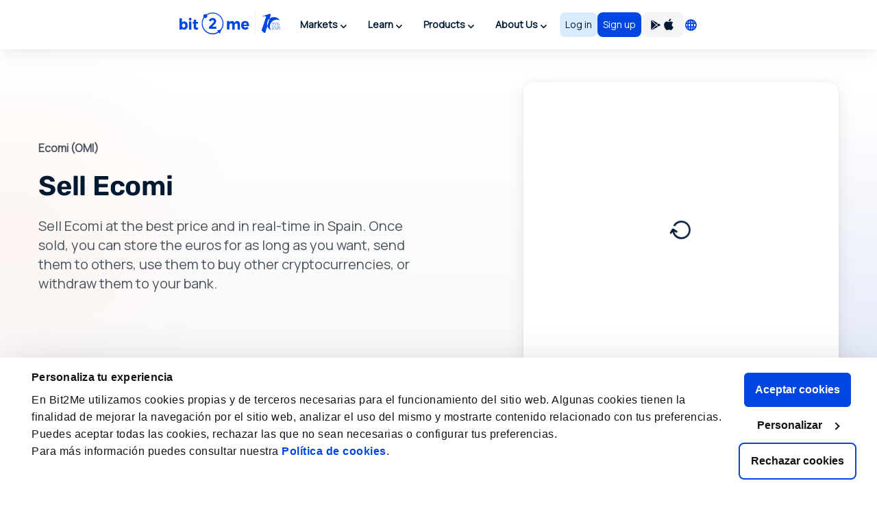

--- FILE ---
content_type: text/html;charset=UTF-8
request_url: https://bit2me.com/sell-ecomi
body_size: 41371
content:
 <!doctype html><html lang="en"><head><base href="https://bit2me.com/" ><meta charset="utf-8"><meta name="viewport" content="width=device-width, initial-scale=1, maximum-scale=1, user-scalable=no" ><link rel="apple-touch-icon" sizes="57x57" href="https://bit2me.com/assets/img/favicon/apple-icon-57x57.png"><link rel="apple-touch-icon" sizes="60x60" href="https://bit2me.com/assets/img/favicon/apple-icon-60x60.png"><link rel="apple-touch-icon" sizes="72x72" href="https://bit2me.com/assets/img/favicon/apple-icon-72x72.png"><link rel="apple-touch-icon" sizes="76x76" href="https://bit2me.com/assets/img/favicon/apple-icon-76x76.png"><link rel="apple-touch-icon" sizes="114x114" href="https://bit2me.com/assets/img/favicon/apple-icon-114x114.png"><link rel="apple-touch-icon" sizes="120x120" href="https://bit2me.com/assets/img/favicon/apple-icon-120x120.png"><link rel="apple-touch-icon" sizes="144x144" href="https://bit2me.com/assets/img/favicon/apple-icon-144x144.png"><link rel="apple-touch-icon" sizes="152x152" href="https://bit2me.com/assets/img/favicon/apple-icon-152x152.png"><link rel="apple-touch-icon" sizes="180x180" href="https://bit2me.com/assets/img/favicon/apple-icon-180x180.png"><link rel="icon" type="image/png" sizes="192x192" href="https://bit2me.com/assets/img/favicon/android-icon-192x192.png"><link rel="icon" type="image/png" sizes="32x32" href="https://bit2me.com/assets/img/favicon/favicon-32x32.png"><link rel="icon" type="image/png" sizes="96x96" href="https://bit2me.com/assets/img/favicon/favicon-96x96.png"><link rel="icon" type="image/png" sizes="16x16" href="https://bit2me.com/assets/img/favicon/favicon-16x16.png"><link rel="manifest" href="https://bit2me.com/assets/img/favicon/manifest.json"><meta name="msapplication-TileColor" content="#0046E1"><meta name="msapplication-TileImage" content="https://bit2me.com/assets/img/favicon/ms-icon-144x144.png"><meta name="theme-color" content="#0046E1"><script nonce="2c5128e92934afda80e48a437c1f80c1f7f21f3a"> window.dataLayer = window.dataLayer || []; function gtag() { window.dataLayer.push(arguments); } gtag('js', new Date()); gtag('set', { 'experiments': [{ 'id': 'eYNMiFTDRRaw4wJzNJKGYw', 'variant': '0' }] }); gtag('config', 'OPT-5T4HZM3'); </script><script nonce="b861c5b960e39f154db51262d4d8ac28adda1dbe" async data-api-host="https://proxy-flags.bit2me.com" data-client-key="sdk-fZ1kvCC5vHQa2ZJ" src="https://cdn.jsdelivr.net/npm/@growthbook/growthbook/dist/bundles/auto.min.js" ></script><script nonce="34e20b58f72027180baa57d2375f86e401752031"> window.sentryOnLoad = function () { Sentry.init({ environment: "production", }); }; </script><script defer src="https://sauron.bit2me.com/js-sdk-loader/31bb7bb7c1c93b7c5e348e0ec82b1a22.min.js" crossorigin="anonymous"></script><meta name="twitter:title" content="Selling OMI is easy, fast, and 100% secure | Bit2Me" ><meta name="twitter:site" content="@bit2me" ><meta name="twitter:description" content="Sell OMI in seconds. Get fiat on cash or bank transfer, convenient and secure." ><meta name="twitter:url" content="https://bit2me.com/sell-ecomi" ><meta name="twitter:image" content="https://bit2me.com/assets/img/og/bit2me-welcome.jpg" ><meta name="twitter:image:src" content="https://bit2me.com/assets/img/og/bit2me-welcome.jpg" ><meta name="twitter:card" content="summary_large_image" ><meta property="og:url" content="https://bit2me.com/sell-ecomi" ><meta property="og:type" content="website" ><meta property="og:site_name" content="Bit2Me" ><meta property="og:title" content="Selling OMI is easy, fast, and 100% secure | Bit2Me" ><meta property="og:description" content="Sell OMI in seconds. Get fiat on cash or bank transfer, convenient and secure." ><meta property="og:image" content="https://bit2me.com/assets/img/og/bit2me-welcome.jpg" ><meta property="og:image:width" content="1200" ><meta property="og:image:height" content="630" ><meta property="fb:admins" content="100008992328001" ><title>Selling OMI is easy, fast, and 100% secure | Bit2Me</title><meta name="description" content="Sell OMI in seconds. Get fiat on cash or bank transfer, convenient and secure." ><link rel="canonical" href="https://bit2me.com/sell-ecomi" ><link rel="alternate" href="https://bit2me.com/de/verkaufen-ecomi" hreflang="de" ><link rel="alternate" href="https://bit2me.com/el/sell-ecomi" hreflang="el" ><link rel="alternate" href="https://bit2me.com/sell-ecomi" hreflang="en" ><link rel="alternate" href="https://bit2me.com/es/vender-ecomi" hreflang="es" ><link rel="alternate" href="https://bit2me.com/es-AR/vender-ecomi" hreflang="es-AR" ><link rel="alternate" href="https://bit2me.com/et/sell-ecomi" hreflang="et" ><link rel="alternate" href="https://bit2me.com/fi/sell-ecomi" hreflang="fi" ><link rel="alternate" href="https://bit2me.com/fr/vendre-ecomi" hreflang="fr" ><link rel="alternate" href="https://bit2me.com/hr/sell-ecomi" hreflang="hr" ><link rel="alternate" href="https://bit2me.com/it/vendere-ecomi" hreflang="it" ><link rel="alternate" href="https://bit2me.com/lt/sell-ecomi" hreflang="lt" ><link rel="alternate" href="https://bit2me.com/lv/sell-ecomi" hreflang="lv" ><link rel="alternate" href="https://bit2me.com/nl/sell-ecomi" hreflang="nl" ><link rel="alternate" href="https://bit2me.com/pl/sprzedaj-ecomi" hreflang="pl" ><link rel="alternate" href="https://bit2me.com/pt-BR/vender-ecomi" hreflang="pt-BR" ><link rel="alternate" href="https://bit2me.com/pt-PT/vender-ecomi" hreflang="pt-PT" ><link rel="alternate" href="https://bit2me.com/sk/sell-ecomi" hreflang="sk" ><link rel="alternate" href="https://bit2me.com/sl/sell-ecomi" hreflang="sl" ><link rel="alternate" href="https://bit2me.com/sv/sell-ecomi" hreflang="sv" ><link rel="alternate" href="https://bit2me.com/tr/sell-ecomi" hreflang="tr" ><link rel="alternate" hreflang="x-default" href="https://bit2me.com/sell-ecomi" ><link rel="preload" as="style" href="https://bit2me.com/assets/css/Main/SellCurrency/SellCurrencyPage.css?v=1762869073689" data-b2m-activate-styles><link rel="stylesheet" href="https://bit2me.com/assets/css/bit2me.common.css?v=1762869073689"><script nonce="1d2addbbfbacdea04283c6051305127cf5c5137e"> const GRECAPTCHA_KEY = "6LdYHTApAAAAAKmBdmiWH5nR0C6UZzsOySEK7fAD"; const APP_URL = "bit2me://wallet.bit2me.com/"; const BASE_URL = "https://bit2me.com/"; const GATEWAY_API_URL = "https://gateway.bit2me.com"; const ACCOUNT_URL = "https://app.bit2me.com/"; const LOGIN_URL = "https://app.bit2me.com/login"; const REGISTER_URL = "https://app.bit2me.com/register"; const REGISTER_COMPANY_URL = "https://app.bit2me.com/register;userType=company"; const QUICK_REGISTER_URL = "https://app.bit2me.com/register/quick-register"; const NEW_IDENTITY_URL = "https://app.bit2me.com//profile/identity/new"; const ACTIVITY_LIST_URL = "https://app.bit2me.com//activity/list"; const WALLET_URL = "https://app.bit2me.com/"; const CONVERTER_URL = "https://converter.bit2me.com/"; const ACADEMY_URL = "https://academy.bit2me.com/"; const TRADE_URL = "https://pro.bit2me.com/"; const RECOVER_PASSWORD_URL = "https://app.bit2me.com/login/recover-password"; const SECURITY_URL = "https://app.bit2me.com//security"; const COOKIE_DOMAIN = ".bit2me.com"; const TOP_BANNER_COOKIE_NAME = "b2m-top-banner"; const USER_INFO_TOKEN_COOKIE_NAME = "b2m-userInfo"; const REDIRECT_COOKIE_NAME = "b2m-redirect"; const LANGUAGE_COOKIE_NAME = "b2m-lang"; const FIAT_COOKIE_NAME = "b2m-currency-code"; const COOKIE_NOTICE_NAME = "b2m-cookie-notice"; const DOWNLOAD_APP_COOKIE_NAME = "b2m-download-app-modal-viewed"; const REFERRAL_COOKIE_NAME = "b2m-referral"; const REFRESH_TOKEN_COOKIE_NAME = "b2m-rtoken"; const B2M_QUICK_REGISTER_EMAIL_COOKIE_NAME = "b2m-quick-register-email"; const B2M_QUICK_REGISTER_DATA_COOKIE_NAME = "b2m-quick-register-data"; const B2M_QUICK_REGISTER_TYPE_COOKIE_NAME = "b2m-quick-register-type"; const ENVIRONMENT = "production"; const BITFONT_VERSION = "v10"; const CRYPTO_ICONS_LIB_VERSION = "v8"; const DEFAULT_FIAT = "EUR"; const DEFAULT_CURRENCY = "BTC"; const DEFAULT_LANGUAGE = "en"; const CLEVERTAP_ACCOUNT_ID = "W77-65R-R56Z"; const CLEVERTAP_LEAD_PROJECT_ID = "8RZ-RZ9-RW7Z"; const IS_LOCALHOST = false; const FRESHCHAT_UUID_APP = "70af6118-6c43-4984-8bf8-a429d2f82942"; const FRESHCHAT_UUID_MAINWEB = "1b3bf14d-01ba-45fe-a4af-0bf77d43e5ea"; const b2m = { version: "1.0.0-a020821", gtm: { enabled: true, dataLayer: { pageType: "oneproduct-info", pageCategory: "sell", pageAccess: "public", pageCode: 200, pageLanguage: "en", } }, urlData: {"requested":"https:\/\/bit2me.com\/sell-ecomi","data":{"scheme":"https","host":"bit2me.com","port":null,"base":"https:\/\/bit2me.com","fullPath":"\/sell-ecomi","path":"sell-ecomi","lang":"en","params":[],"search":""}}, seo: { title: { template: "Selling {{symbol}} is easy, fast, and 100% secure | Bit2Me", rendered: "Selling OMI is easy, fast, and 100% secure | Bit2Me", } }, app: {}, i18n: {}, pageData: {"preset":"main","enabled":true,"id":"SELL_CURRENCY_PAGE","pageId":"sell-currency-page","uris":[{"languageId":"de","uri":"verkaufen-*"},{"languageId":"el","uri":"sell-*"},{"languageId":"en","uri":"sell-*"},{"languageId":"es","uri":"vender-*"},{"languageId":"es-AR","uri":"vender-*"},{"languageId":"et","uri":"sell-*"},{"languageId":"fi","uri":"sell-*"},{"languageId":"fr","uri":"vendre-*"},{"languageId":"hr","uri":"sell-*"},{"languageId":"it","uri":"vendere-*"},{"languageId":"lt","uri":"sell-*"},{"languageId":"lv","uri":"sell-*"},{"languageId":"nl","uri":"sell-*"},{"languageId":"pl","uri":"sprzedaj-*"},{"languageId":"pt-BR","uri":"vender-*"},{"languageId":"pt-PT","uri":"vender-*"},{"languageId":"sk","uri":"sell-*"},{"languageId":"sl","uri":"sell-*"},{"languageId":"sv","uri":"sell-*"},{"languageId":"tr","uri":"sell-*"}],"gtm":{"enabled":true,"pageAccess":"public","pageCategory":"sell","pageCode":200,"pageType":"oneproduct-info"},"og":{"image":"https:\/\/bit2me.com\/assets\/img\/og\/bit2me-welcome.jpg","width":1200,"height":630},"theme":"light","allowThemeInjection":false}, languages: { list: null, /* To be filled by /api/v1/b2m-object */ current: {"enabled":true,"lang":"en","lang_code":"en","lang_long":"English","data":{"lang":"en","region":null,"flag":"https:\/\/assets.bit2me.com\/assets\/images\/flags-language\/square\/en-GB.svg"}}, }, currencies: { list: null, /* To be filled by /api/v1/b2m-object */ current: {"enabled":true,"symbol":"OMI","name":"Ecomi","mainwebUri":"ecomi","default":false,"type":"currency","createdAt":"2022-05-12 00:00:00","prices":{"value":{"now":0.00016026275379628054,"yesterday":0.00018562761156922433,"week":0.00014323343984800073},"change":{"one-day":-13.664377599064622,"one-week":11.88920266548881}},"image":null,"supported":true,"favourite":false,"settings":["deposit","deposit-app","deposit-web","instant","instant-buy","instant-sell","purchase","transfer","withdrawal"],"marketData":{"supplyMax":750000000000,"supplyTotal":310882499574.018,"marketCap":{"value":{"now":43906163.049576,"yesterday":0,"week":0},"change":{"one-day":0,"one-week":0}},"fullyDilutedMarketCap":{"value":{"now":50376729.96516,"yesterday":0,"week":0},"change":{"one-day":0,"one-week":0}},"totalVolume":{"value":{"now":3189697.61856,"yesterday":0,"week":0},"change":{"one-day":0,"one-week":0}}},"services":{"wallet":[]},"slug":"ecomi","pairsWith":["USDT"]}, }, fiat: { list: null, /* To be filled by /api/v1/b2m-object */ }, } </script></head><body id="sell-currency-page" data-theme="light" data-session="guest" class="b2m-scroll has-top-bar has-header has-footer has-modals has-freshchat has-gtm" ><div class="b2m-block block-go-to-main-content"><a class="admin-bar skip-link" id="bi-www-sell-currency-page-en-go-main-content" href="https://bit2me.com/sell-ecomi#content"> Skip to main content </a></div><header class="b2m-component component-header header-wrapper" data-theme="light" data-hj-allow="true" ><div class="header-container"><nav class="b2m-navbar b2m-scroll" aria-label=""><div class="block left"><div class="navbar-brand tm-menu-element-logo"><a href="https://bit2me.com/"><img src="https://bit2me.com/assets/img/header/brand/bit2me-logo-10-light.svg" title="We celebrate the 10th anniversary of Bit2Me!" alt="Bit2Me logo" class="d-block" ></a></div><div class="b2m-component component-menu b2m-scroll"><div class="d-lg-none"><div class="b2m-component component-user-panel wrapped-in-menu"><ul class="menu"><li class="menu-element-sign-in" data-when="loged-out"><a class="b2m-component component-button primary-low filled medium fill button-sign-in d-none d-lg-block" data-state="idle" id="bi-www-sell-currency-page-en-user-panel-login-xs" href="https://app.bit2me.com/login" title="Access to your Bit2Me account" data-xs-width="fill" ><span class="button-inner"><span class="button-state-wrapper" data-state="idle" ><span class="text"><span class="d-none d-md-block"> Log in </span><span class="d-block d-md-none"> Access </span></span></span></span></a><a class="b2m-component component-button primary filled medium fill button-register" data-state="idle" id="bi-www-sell-currency-page-en-user-panel-register-xs" href="https://app.bit2me.com/register" title="Create a Bit2Me user account" data-xs-width="fill" ><span class="button-inner"><span class="button-state-wrapper" data-state="idle" ><span class="text"> Sign up </span></span></span></a></li></ul></div></div><ul class="main-menu"><li class="menu-element has-dropdown" ><button tabindex="0" type="button" data-toggle="dropdown" data-delay="80" aria-haspopup="true" aria-expanded="false" data-hover="dropdown" data-close-others="true" class="menu-element-button tm-menu-element dropdown-toggle"><span class="d-block text"> Markets </span><span class="arrow-box"><i class="b2m-component component-icon b2m-icon-chevron-down d-none d-sm-block" aria-hidden="true" ></i><i class="b2m-component component-icon b2m-icon-chevron-right d-block d-sm-none" aria-hidden="true" ></i></span></button><div class="b2m-component component-navbar-dropdown dropdown-menu b2m-scroll dropdown-menu" hidden><div class="mobile-navigation d-block d-sm-none"><div class="container"><button class="b2m-component component-button primary ghost small hug mr4 dropdown-toggle" data-state="idle" type="button" aria-label="Go back" data-xs-width="hug" ><span class="button-inner"><span class="button-state-wrapper" data-state="idle" ><span class="icon"><i class="b2m-component component-icon b2m-icon-arrow-left" aria-hidden="true" ></i></span></span></span></button><span> Markets </span></div></div><div class="component-navbar-dropdown-content"><div class="b2m-component component-grid-content"><div class="container"><div class="row "><div class="item col-12 col-lg-4 header-column" ><p class="title-column">Popular</p><a class="b2m-component component-info-price" id="bi-www-sell-currency-page-en-header-price-dropdown-popular-b2m" href="https://bit2me.com/price/bit2me-token" title="Price of B2M 0,01€"><div class="left"><div class="graphic"><span class="b2m-component component-avatar content-high" data-size="medium" data-type="coin" ><span class="avatar-wrapper" style="background-image: url('https://assets.bit2me.com/crypto-icons/v8/svg/b2m-circle-solid-default.svg')"></span><span class="background surface-low"></span></span></div><div class="text-wrapper"><p class="name"> Bit2Me Token </p><div class="symbol-wrapper"><span class="symbol"> B2M </span><div class="b2m-component component-tag content-high surface-promo-high" data-size="small" ><span>Featured</span></div></div></div></div><div class="right"><div class="price"><span class="b2m-component component-value" data-status="idle" data-value="0.0106784" data-property="price" data-multiplier="1" data-fiat-symbol="EUR" data-symbol="B2M" data-time="today" data-keep-updated ><span class="inner"><span class="value"> 0,01€ </span></span></span></div><div class="change"><span class="b2m-component component-value" data-status="idle" data-value="-0.27739164855083" data-property="change" data-multiplier="1" data-fiat-symbol="EUR" data-symbol="B2M" data-time="yesterday" data-change="negative" data-keep-updated ><span class="inner"><span class="value"> -0,28% </span></span></span></div></div></a><a class="b2m-component component-info-price" id="bi-www-sell-currency-page-en-header-price-dropdown-popular-btc" href="https://bit2me.com/price/bitcoin" title="Price of BTC 78.530,60€"><div class="left"><div class="graphic"><span class="b2m-component component-avatar content-high" data-size="medium" data-type="coin" ><span class="avatar-wrapper" style="background-image: url('https://assets.bit2me.com/crypto-icons/v8/svg/btc-circle-solid-default.svg')"></span><span class="background surface-low"></span></span></div><div class="text-wrapper"><p class="name"> Bitcoin </p><div class="symbol-wrapper"><span class="symbol"> BTC </span></div></div></div><div class="right"><div class="price"><span class="b2m-component component-value" data-status="idle" data-value="78530.6" data-property="price" data-multiplier="1" data-fiat-symbol="EUR" data-symbol="BTC" data-time="today" data-keep-updated ><span class="inner"><span class="value"> 78.530,60€ </span></span></span></div><div class="change"><span class="b2m-component component-value" data-status="idle" data-value="-4.5692416665777" data-property="change" data-multiplier="1" data-fiat-symbol="EUR" data-symbol="BTC" data-time="yesterday" data-change="negative" data-keep-updated ><span class="inner"><span class="value"> -4,57% </span></span></span></div></div></a><a class="b2m-component component-info-price" id="bi-www-sell-currency-page-en-header-price-dropdown-popular-eth" href="https://bit2me.com/price/ethereum" title="Price of ETH 2.635,67€"><div class="left"><div class="graphic"><span class="b2m-component component-avatar content-high" data-size="medium" data-type="coin" ><span class="avatar-wrapper" style="background-image: url('https://assets.bit2me.com/crypto-icons/v8/svg/eth-circle-solid-default.svg')"></span><span class="background surface-low"></span></span></div><div class="text-wrapper"><p class="name"> Ethereum </p><div class="symbol-wrapper"><span class="symbol"> ETH </span></div></div></div><div class="right"><div class="price"><span class="b2m-component component-value" data-status="idle" data-value="2635.67" data-property="price" data-multiplier="1" data-fiat-symbol="EUR" data-symbol="ETH" data-time="today" data-keep-updated ><span class="inner"><span class="value"> 2.635,67€ </span></span></span></div><div class="change"><span class="b2m-component component-value" data-status="idle" data-value="-4.205793179544" data-property="change" data-multiplier="1" data-fiat-symbol="EUR" data-symbol="ETH" data-time="yesterday" data-change="negative" data-keep-updated ><span class="inner"><span class="value"> -4,21% </span></span></span></div></div></a><a class="b2m-component component-info-price" id="bi-www-sell-currency-page-en-header-price-dropdown-popular-sol" href="https://bit2me.com/price/solana" title="Price of SOL 118,60€"><div class="left"><div class="graphic"><span class="b2m-component component-avatar content-high" data-size="medium" data-type="coin" ><span class="avatar-wrapper" style="background-image: url('https://assets.bit2me.com/crypto-icons/v8/svg/sol-circle-solid-default.svg')"></span><span class="background surface-low"></span></span></div><div class="text-wrapper"><p class="name"> Solana </p><div class="symbol-wrapper"><span class="symbol"> SOL </span></div></div></div><div class="right"><div class="price"><span class="b2m-component component-value" data-status="idle" data-value="118.6" data-property="price" data-multiplier="1" data-fiat-symbol="EUR" data-symbol="SOL" data-time="today" data-keep-updated ><span class="inner"><span class="value"> 118,60€ </span></span></span></div><div class="change"><span class="b2m-component component-value" data-status="idle" data-value="-2.3768992206147" data-property="change" data-multiplier="1" data-fiat-symbol="EUR" data-symbol="SOL" data-time="yesterday" data-change="negative" data-keep-updated ><span class="inner"><span class="value"> -2,38% </span></span></span></div></div></a><a class="b2m-component component-info-price" id="bi-www-sell-currency-page-en-header-price-dropdown-popular-ada" href="https://bit2me.com/price/cardano" title="Price of ADA 0,40€"><div class="left"><div class="graphic"><span class="b2m-component component-avatar content-high" data-size="medium" data-type="coin" ><span class="avatar-wrapper" style="background-image: url('https://assets.bit2me.com/crypto-icons/v8/svg/ada-circle-solid-default.svg')"></span><span class="background surface-low"></span></span></div><div class="text-wrapper"><p class="name"> Cardano </p><div class="symbol-wrapper"><span class="symbol"> ADA </span></div></div></div><div class="right"><div class="price"><span class="b2m-component component-value" data-status="idle" data-value="0.4038" data-property="price" data-multiplier="1" data-fiat-symbol="EUR" data-symbol="ADA" data-time="today" data-keep-updated ><span class="inner"><span class="value"> 0,40€ </span></span></span></div><div class="change"><span class="b2m-component component-value" data-status="idle" data-value="-5.258020433272" data-property="change" data-multiplier="1" data-fiat-symbol="EUR" data-symbol="ADA" data-time="yesterday" data-change="negative" data-keep-updated ><span class="inner"><span class="value"> -5,26% </span></span></span></div></div></a></div><div class="item col-12 col-lg-4 header-column" ><p class="title-column">Top of the week</p><a class="b2m-component component-info-price" id="bi-www-sell-currency-page-en-header-price-dropdown-top-azero" href="https://bit2me.com/price/aleph-zero" title="Price of AZERO 0,01€"><div class="left"><div class="graphic"><span class="b2m-component component-avatar content-high" data-size="medium" data-type="coin" ><span class="avatar-wrapper" style="background-image: url('https://assets.bit2me.com/crypto-icons/v8/svg/azero-circle-solid-default.svg')"></span><span class="background surface-low"></span></span></div><div class="text-wrapper"><p class="name"> Aleph Zero </p><div class="symbol-wrapper"><span class="symbol"> AZERO </span></div></div></div><div class="right"><div class="price"><span class="b2m-component component-value" data-status="idle" data-value="0.013171813683672" data-property="price" data-multiplier="1" data-fiat-symbol="EUR" data-symbol="AZERO" data-time="today" data-keep-updated ><span class="inner"><span class="value"> 0,01€ </span></span></span></div><div class="change"><span class="b2m-component component-value" data-status="idle" data-value="31.366434662562" data-property="change" data-multiplier="1" data-fiat-symbol="EUR" data-symbol="AZERO" data-time="week" data-change="positive" data-keep-updated ><span class="inner"><span class="value"> 31,37% </span></span></span></div></div></a><a class="b2m-component component-info-price" id="bi-www-sell-currency-page-en-header-price-dropdown-top-nil" href="https://bit2me.com/price/nillion" title="Price of NIL 0,21€"><div class="left"><div class="graphic"><span class="b2m-component component-avatar content-high" data-size="medium" data-type="coin" ><span class="avatar-wrapper" style="background-image: url('https://assets.bit2me.com/crypto-icons/v8/svg/nil-circle-solid-default.svg')"></span><span class="background surface-low"></span></span></div><div class="text-wrapper"><p class="name"> Nillion </p><div class="symbol-wrapper"><span class="symbol"> NIL </span></div></div></div><div class="right"><div class="price"><span class="b2m-component component-value" data-status="idle" data-value="0.2059" data-property="price" data-multiplier="1" data-fiat-symbol="EUR" data-symbol="NIL" data-time="today" data-keep-updated ><span class="inner"><span class="value"> 0,21€ </span></span></span></div><div class="change"><span class="b2m-component component-value" data-status="idle" data-value="30.151706700379" data-property="change" data-multiplier="1" data-fiat-symbol="EUR" data-symbol="NIL" data-time="week" data-change="positive" data-keep-updated ><span class="inner"><span class="value"> 30,15% </span></span></span></div></div></a><a class="b2m-component component-info-price" id="bi-www-sell-currency-page-en-header-price-dropdown-top-alch" href="https://bit2me.com/price/alchemist-ai" title="Price of ALCH 0,13€"><div class="left"><div class="graphic"><span class="b2m-component component-avatar content-high" data-size="medium" data-type="coin" ><span class="avatar-wrapper" style="background-image: url('https://assets.bit2me.com/crypto-icons/v8/svg/alch-circle-solid-default.svg')"></span><span class="background surface-low"></span></span></div><div class="text-wrapper"><p class="name"> Alchemist AI </p><div class="symbol-wrapper"><span class="symbol"> ALCH </span></div></div></div><div class="right"><div class="price"><span class="b2m-component component-value" data-status="idle" data-value="0.12996" data-property="price" data-multiplier="1" data-fiat-symbol="EUR" data-symbol="ALCH" data-time="today" data-keep-updated ><span class="inner"><span class="value"> 0,13€ </span></span></span></div><div class="change"><span class="b2m-component component-value" data-status="idle" data-value="25.93023255814" data-property="change" data-multiplier="1" data-fiat-symbol="EUR" data-symbol="ALCH" data-time="week" data-change="positive" data-keep-updated ><span class="inner"><span class="value"> 25,93% </span></span></span></div></div></a><a class="b2m-component component-info-price" id="bi-www-sell-currency-page-en-header-price-dropdown-top-aster" href="https://bit2me.com/price/aster" title="Price of ASTER 1,12€"><div class="left"><div class="graphic"><span class="b2m-component component-avatar content-high" data-size="medium" data-type="coin" ><span class="avatar-wrapper" style="background-image: url('https://assets.bit2me.com/crypto-icons/v8/svg/aster-circle-solid-default.svg')"></span><span class="background surface-low"></span></span></div><div class="text-wrapper"><p class="name"> Aster </p><div class="symbol-wrapper"><span class="symbol"> ASTER </span></div></div></div><div class="right"><div class="price"><span class="b2m-component component-value" data-status="idle" data-value="1.118068588978" data-property="price" data-multiplier="1" data-fiat-symbol="EUR" data-symbol="ASTER" data-time="today" data-keep-updated ><span class="inner"><span class="value"> 1,12€ </span></span></span></div><div class="change"><span class="b2m-component component-value" data-status="idle" data-value="20.294705368669" data-property="change" data-multiplier="1" data-fiat-symbol="EUR" data-symbol="ASTER" data-time="week" data-change="positive" data-keep-updated ><span class="inner"><span class="value"> 20,29% </span></span></span></div></div></a><a class="b2m-component component-info-price" id="bi-www-sell-currency-page-en-header-price-dropdown-top-strk" href="https://bit2me.com/price/starknet" title="Price of STRK 0,16€"><div class="left"><div class="graphic"><span class="b2m-component component-avatar content-high" data-size="medium" data-type="coin" ><span class="avatar-wrapper" style="background-image: url('https://assets.bit2me.com/crypto-icons/v8/svg/strk-circle-solid-default.svg')"></span><span class="background surface-low"></span></span></div><div class="text-wrapper"><p class="name"> Starknet </p><div class="symbol-wrapper"><span class="symbol"> STRK </span></div></div></div><div class="right"><div class="price"><span class="b2m-component component-value" data-status="idle" data-value="0.16213103565944" data-property="price" data-multiplier="1" data-fiat-symbol="EUR" data-symbol="STRK" data-time="today" data-keep-updated ><span class="inner"><span class="value"> 0,16€ </span></span></span></div><div class="change"><span class="b2m-component component-value" data-status="idle" data-value="16.574469814996" data-property="change" data-multiplier="1" data-fiat-symbol="EUR" data-symbol="STRK" data-time="week" data-change="positive" data-keep-updated ><span class="inner"><span class="value"> 16,57% </span></span></span></div></div></a></div><div class="item col-12 col-lg-4 header-column" ><p class="title-column">Recently added</p><a class="b2m-component component-info-price" id="bi-www-sell-currency-page-en-header-price-dropdown-recent-usdcv" href="https://bit2me.com/price/usd-coinvertible" title="Price of USDCV 0,86€"><div class="left"><div class="graphic"><span class="b2m-component component-avatar content-high" data-size="medium" data-type="coin" ><span class="avatar-wrapper" style="background-image: url('https://assets.bit2me.com/crypto-icons/v8/svg/usdcv-circle-solid-default.svg')"></span><span class="background surface-low"></span></span></div><div class="text-wrapper"><p class="name"> USD CoinVertible </p><div class="symbol-wrapper"><span class="symbol"> USDCV </span></div></div></div><div class="right"><div class="price"><span class="b2m-component component-value" data-status="idle" data-value="0.862729" data-property="price" data-multiplier="1" data-fiat-symbol="EUR" data-symbol="USDCV" data-time="today" data-keep-updated ><span class="inner"><span class="value"> 0,86€ </span></span></span></div><div class="change"><span class="b2m-component component-value" data-status="idle" data-value="0.19263493197442" data-property="change" data-multiplier="1" data-fiat-symbol="EUR" data-symbol="USDCV" data-time="yesterday" data-change="positive" data-keep-updated ><span class="inner"><span class="value"> 0,19% </span></span></span></div></div></a><a class="b2m-component component-info-price" id="bi-www-sell-currency-page-en-header-price-dropdown-recent-eurcv" href="https://bit2me.com/price/eur-coinvertible" title="Price of EURCV 1,00€"><div class="left"><div class="graphic"><span class="b2m-component component-avatar content-high" data-size="medium" data-type="coin" ><span class="avatar-wrapper" style="background-image: url('https://assets.bit2me.com/crypto-icons/v8/svg/eurcv-circle-solid-default.svg')"></span><span class="background surface-low"></span></span></div><div class="text-wrapper"><p class="name"> EUR CoinVertible </p><div class="symbol-wrapper"><span class="symbol"> EURCV </span></div></div></div><div class="right"><div class="price"><span class="b2m-component component-value" data-status="idle" data-value="0.9998" data-property="price" data-multiplier="1" data-fiat-symbol="EUR" data-symbol="EURCV" data-time="today" data-keep-updated ><span class="inner"><span class="value"> 1,00€ </span></span></span></div><div class="change"><span class="b2m-component component-value" data-status="idle" data-value="0.011318833656034" data-property="change" data-multiplier="1" data-fiat-symbol="EUR" data-symbol="EURCV" data-time="yesterday" data-change="positive" data-keep-updated ><span class="inner"><span class="value"> 0,01% </span></span></span></div></div></a><a class="b2m-component component-info-price" id="bi-www-sell-currency-page-en-header-price-dropdown-recent-monpro" href="https://bit2me.com/price/mon" title="Price of MONPRO 0,01€"><div class="left"><div class="graphic"><span class="b2m-component component-avatar content-high" data-size="medium" data-type="coin" ><span class="avatar-wrapper" style="background-image: url('https://assets.bit2me.com/crypto-icons/v8/svg/monpro-circle-solid-default.svg')"></span><span class="background surface-low"></span></span></div><div class="text-wrapper"><p class="name"> MON </p><div class="symbol-wrapper"><span class="symbol"> MONPRO </span></div></div></div><div class="right"><div class="price"><span class="b2m-component component-value" data-status="idle" data-value="0.01017426662448" data-property="price" data-multiplier="1" data-fiat-symbol="EUR" data-symbol="MONPRO" data-time="today" data-keep-updated ><span class="inner"><span class="value"> 0,01€ </span></span></span></div><div class="change"><span class="b2m-component component-value" data-status="idle" data-value="-5.0475690797495" data-property="change" data-multiplier="1" data-fiat-symbol="EUR" data-symbol="MONPRO" data-time="yesterday" data-change="negative" data-keep-updated ><span class="inner"><span class="value"> -5,05% </span></span></span></div></div></a><a class="b2m-component component-info-price" id="bi-www-sell-currency-page-en-header-price-dropdown-recent-eurod" href="https://bit2me.com/price/oddo" title="Price of EUROD 1,00€"><div class="left"><div class="graphic"><span class="b2m-component component-avatar content-high" data-size="medium" data-type="coin" ><span class="avatar-wrapper" style="background-image: url('https://assets.bit2me.com/crypto-icons/v8/svg/eurod-circle-solid-default.svg')"></span><span class="background surface-low"></span></span></div><div class="text-wrapper"><p class="name"> EUROD </p><div class="symbol-wrapper"><span class="symbol"> EUROD </span></div></div></div><div class="right"><div class="price"><span class="b2m-component component-value" data-status="idle" data-value="1.0002" data-property="price" data-multiplier="1" data-fiat-symbol="EUR" data-symbol="EUROD" data-time="today" data-keep-updated ><span class="inner"><span class="value"> 1,00€ </span></span></span></div><div class="change"><span class="b2m-component component-value" data-status="idle" data-value="0.091359901948607" data-property="change" data-multiplier="1" data-fiat-symbol="EUR" data-symbol="EUROD" data-time="yesterday" data-change="positive" data-keep-updated ><span class="inner"><span class="value"> 0,09% </span></span></span></div></div></a><a class="b2m-component component-info-price" id="bi-www-sell-currency-page-en-header-price-dropdown-recent-xan" href="https://bit2me.com/price/anoma" title="Price of XAN 0,03€"><div class="left"><div class="graphic"><span class="b2m-component component-avatar content-high" data-size="medium" data-type="coin" ><span class="avatar-wrapper" style="background-image: url('https://assets.bit2me.com/crypto-icons/v8/svg/xan-circle-solid-default.svg')"></span><span class="background surface-low"></span></span></div><div class="text-wrapper"><p class="name"> Anoma </p><div class="symbol-wrapper"><span class="symbol"> XAN </span></div></div></div><div class="right"><div class="price"><span class="b2m-component component-value" data-status="idle" data-value="0.028135130523801" data-property="price" data-multiplier="1" data-fiat-symbol="EUR" data-symbol="XAN" data-time="today" data-keep-updated ><span class="inner"><span class="value"> 0,03€ </span></span></span></div><div class="change"><span class="b2m-component component-value" data-status="idle" data-value="17.844624158774" data-property="change" data-multiplier="1" data-fiat-symbol="EUR" data-symbol="XAN" data-time="yesterday" data-change="positive" data-keep-updated ><span class="inner"><span class="value"> 17,84% </span></span></span></div></div></a></div></div></div></div><div class="b2m-component component-grid-content"><div class="container"><div class="row "><div class="item col-12 header-column" ><a class="b2m-component component-button primary ghost large hug" data-state="idle" id="bi-www-sell-currency-page-en-header-price-page" href="https://bit2me.com/price" title="Supported cryptocurrencies prices and charts" data-xs-width="fill" ><span class="button-inner"><span class="button-state-wrapper" data-state="idle" ><span class="text"> See all cryptocurrencies (421 available) </span><span class="icon"><i class="b2m-component component-icon b2m-icon-arrow-right" aria-hidden="true" ></i></span></span></span></a></div></div></div></div></div></div></li><li class="menu-element has-dropdown" ><button tabindex="0" type="button" data-toggle="dropdown" data-delay="80" aria-haspopup="true" aria-expanded="false" data-hover="dropdown" data-close-others="true" class="menu-element-button tm-menu-element dropdown-toggle"><span class="d-block text"> Learn </span><span class="arrow-box"><i class="b2m-component component-icon b2m-icon-chevron-down d-none d-sm-block" aria-hidden="true" ></i><i class="b2m-component component-icon b2m-icon-chevron-right d-block d-sm-none" aria-hidden="true" ></i></span></button><div class="b2m-component component-navbar-dropdown dropdown-menu b2m-scroll dropdown-menu" hidden><div class="mobile-navigation d-block d-sm-none"><div class="container"><button class="b2m-component component-button primary ghost small hug mr4 dropdown-toggle" data-state="idle" type="button" aria-label="Go back" data-xs-width="hug" ><span class="button-inner"><span class="button-state-wrapper" data-state="idle" ><span class="icon"><i class="b2m-component component-icon b2m-icon-arrow-left" aria-hidden="true" ></i></span></span></span></button><span> Learn </span></div></div><div class="component-navbar-dropdown-content"><div class="b2m-component component-grid-content"><div class="container"><div class="row "><div class="item col-12 col-lg-4 header-column" ><p class="title-column">First steps</p><a class="b2m-component component-dropdown-item has-text" id="bi-www-sell-currency-page-en-header-learn-dropdown-what-is-btc" href="https://academy.bit2me.com/en/que-es-bitcoin-resumen/" target="_blank" ><span class="b2m-component component-avatar content-primary" data-size="medium" data-type="icon" ><span class="avatar-wrapper"><i class="b2m-component component-icon b2m-icon-book" aria-hidden="true" ></i></span><span class="background surface-action-low"></span></span><div class="content"><p class="title"> Bitcoin? What is that? </p><p class="text">Still don't know what Bitcoin is? Don't get left behind!</p></div></a><a class="b2m-component component-dropdown-item has-text" id="bi-www-sell-currency-page-en-header-learn-dropdown-exchange-safely" href="https://academy.bit2me.com/en/cambiar-bitcoin-dinero-efectivo-de-forma-segura/" target="_blank" ><span class="b2m-component component-avatar content-primary" data-size="medium" data-type="icon" ><span class="avatar-wrapper"><i class="b2m-component component-icon b2m-icon-book" aria-hidden="true" ></i></span><span class="background surface-action-low"></span></span><div class="content"><p class="title"> How to exchange Bitcoin to Euros? </p><p class="text">Learn how to exchange between currencies and cryptocurrencies</p></div></a><a class="b2m-component component-dropdown-item has-text" id="bi-www-sell-currency-page-en-header-learn-dropdown-how-to-buy" href="https://academy.bit2me.com/en/como-comprar-bitcoin-en-bit2me/" target="_blank" ><span class="b2m-component component-avatar content-primary" data-size="medium" data-type="icon" ><span class="avatar-wrapper"><i class="b2m-component component-icon b2m-icon-book" aria-hidden="true" ></i></span><span class="background surface-action-low"></span></span><div class="content"><p class="title"> How to Buy Cryptos </p><p class="text">We teach you how to buy your first cryptos</p></div></a><a class="b2m-component component-dropdown-item has-text" id="bi-www-sell-currency-page-en-header-learn-dropdown-what-is-mining" href="https://academy.bit2me.com/en/que-es-minar-bitcoins/" target="_blank" ><span class="b2m-component component-avatar content-primary" data-size="medium" data-type="icon" ><span class="avatar-wrapper"><i class="b2m-component component-icon b2m-icon-book" aria-hidden="true" ></i></span><span class="background surface-action-low"></span></span><div class="content"><p class="title"> What is Bitcoin mining? </p><p class="text">About the mining process and why it's so important</p></div></a><a class="b2m-component component-dropdown-item has-text" id="bi-www-sell-currency-page-en-header-learn-dropdown-get-free-btc" href="https://academy.bit2me.com/en/como-obtener-bitcoins-gratis/" target="_blank" ><span class="b2m-component component-avatar content-primary" data-size="medium" data-type="icon" ><span class="avatar-wrapper"><i class="b2m-component component-icon b2m-icon-book" aria-hidden="true" ></i></span><span class="background surface-action-low"></span></span><div class="content"><p class="title"> How to get Bitcoins? </p><p class="text">Find out where and how to get bitcoins for free</p></div></a><a class="b2m-component component-button primary ghost large hug" data-state="idle" id="bi-www-sell-currency-page-en-header-learn-dropdown-academy" href="https://academy.bit2me.com//en/" target="_blank" data-xs-width="fill" ><span class="button-inner"><span class="button-state-wrapper" data-state="idle" ><span class="text"> Go to Academy </span><span class="icon"><i class="b2m-component component-icon b2m-icon-arrow-right" aria-hidden="true" ></i></span></span></span></a></div><div class="item col-12 col-lg-4 header-column" ><p class="title-column">Free courses</p><a class="b2m-component component-dropdown-item has-text" id="bi-www-sell-currency-page-en-header-learn-dropdown-basic-btc-online-course" href="https://bit2me.com/learn/cursos/curso-basico-bitcoin-online/" target="_blank" ><span class="b2m-component component-avatar content-primary" data-size="medium" data-type="icon" ><span class="avatar-wrapper"><i class="b2m-component component-icon b2m-icon-academy" aria-hidden="true" ></i></span><span class="background surface-action-low"></span></span><div class="content"><p class="title"> Basic Bitcoin course </p><p class="text">Start from scratch with Bitcoin in a clear, easy, safe, and fast way</p></div></a><a class="b2m-component component-dropdown-item has-text" id="bi-www-sell-currency-page-en-header-learn-dropdown-nft-elemental" href="https://bit2me.com/learn/cursos/curso-elemental-de-nft/" target="_blank" ><span class="b2m-component component-avatar content-primary" data-size="medium" data-type="icon" ><span class="avatar-wrapper"><i class="b2m-component component-icon b2m-icon-academy" aria-hidden="true" ></i></span><span class="background surface-action-low"></span></span><div class="content"><p class="title"> Basic NFTs course </p><p class="text">To understand all the basic aspects that these tokens encompass</p></div></a><a class="b2m-component component-dropdown-item has-text" id="bi-www-sell-currency-page-en-header-learn-dropdown-tax-course" href="https://bit2me.com/learn/cursos/curso-de-tributacion-e-impuestos-de-bitcoin-y-otras-criptomonedas/" target="_blank" ><span class="b2m-component component-avatar content-primary" data-size="medium" data-type="icon" ><span class="avatar-wrapper"><i class="b2m-component component-icon b2m-icon-academy" aria-hidden="true" ></i></span><span class="background surface-action-low"></span></span><div class="content"><p class="title"> Taxation Course </p><p class="text">Everything about cryptocurrency taxation in Spain</p></div></a><a class="b2m-component component-dropdown-item has-text" id="bi-www-sell-currency-page-en-header-learn-dropdown-defi-course" href="https://bit2me.com/learn/cursos/curso-defi/" target="_blank" ><span class="b2m-component component-avatar content-primary" data-size="medium" data-type="icon" ><span class="avatar-wrapper"><i class="b2m-component component-icon b2m-icon-academy" aria-hidden="true" ></i></span><span class="background surface-action-low"></span></span><div class="content"><p class="title"> DeFi Beginners Course </p><p class="text">Discover the ecosystem of decentralized finance</p></div></a><a class="b2m-component component-button primary ghost large hug" data-state="idle" id="bi-www-sell-currency-page-en-header-learn-dropdown-learn" href="https://bit2me.com/learn/" target="_blank" data-xs-width="fill" ><span class="button-inner"><span class="button-state-wrapper" data-state="idle" ><span class="text"> View all courses </span><span class="icon"><i class="b2m-component component-icon b2m-icon-arrow-right" aria-hidden="true" ></i></span></span></span></a></div><div class="item col-12 col-lg-4 header-column" ><p class="title-column">The Latest</p><a class="b2m-component component-dropdown-item has-text" id="bi-www-sell-currency-page-en-header-learn-dropdown-latest-academy-post" href="https://academy.bit2me.com/que-es-eurcv-usdcv/" title="What is EURCV + USDCV?" target="_blank" ><span class="b2m-component component-avatar content-primary" data-size="medium" data-type="icon" ><span class="avatar-wrapper"><i class="b2m-component component-icon b2m-icon-book" aria-hidden="true" ></i></span><span class="background surface-action-low"></span></span><div class="content"><p class="title"> What is EURCV + USDCV? </p><p class="text">23/10/2025</p></div></a><a class="b2m-component component-navbar-banner" id="bi-www-sell-currency-page-en-header-learn-dropdown-news" href="https://news.bit2me.com//en/" target="_blank" ><div class="top"><div class="title-wrap"><i class="b2m-component component-icon b2m-icon-news" aria-hidden="true" ></i><p class="title">Bit2Me News</p></div><p class="text">Don't miss the most relevant cryptocurrency news of the moment.</p></div><div class="bottom"></div></a><a class="b2m-component component-navbar-banner" id="bi-www-sell-currency-page-en-header-learn-dropdown-web3mba" href="https://web3mba.io/?utm_source=bit2me&utm_medium=referral&utm_campaign=web3mba&utm_term=menu" target="_blank" ><div class="top"><div class="title-wrap"><i class="b2m-component component-icon b2m-icon-hot-fire" aria-hidden="true" ></i><p class="title">WEB3MBA Master</p></div><p class="text">The first decentralized and tokenized master's in web3 and innovation</p></div><div class="bottom"><picture class="b2m-component component-image " ><img src="https://bit2me.com/assets/img/header/learn/web3mba.webp" style="object-position:center center;object-fit:contain;" alt="Web3Mba" srcset="https://bit2me.com/assets/img/header/learn/web3mba.webp 1x" loading="lazy" ></picture></div></a></div></div></div></div></div></div></li><li class="menu-element has-dropdown" ><button tabindex="0" type="button" data-toggle="dropdown" data-delay="80" aria-haspopup="true" aria-expanded="false" data-hover="dropdown" data-close-others="true" class="menu-element-button tm-menu-element dropdown-toggle"><span class="d-block text"> Products </span><span class="arrow-box"><i class="b2m-component component-icon b2m-icon-chevron-down d-none d-sm-block" aria-hidden="true" ></i><i class="b2m-component component-icon b2m-icon-chevron-right d-block d-sm-none" aria-hidden="true" ></i></span></button><div class="b2m-component component-navbar-dropdown dropdown-menu b2m-scroll dropdown-menu" hidden><div class="mobile-navigation d-block d-sm-none"><div class="container"><button class="b2m-component component-button primary ghost small hug mr4 dropdown-toggle" data-state="idle" type="button" aria-label="Go back" data-xs-width="hug" ><span class="button-inner"><span class="button-state-wrapper" data-state="idle" ><span class="icon"><i class="b2m-component component-icon b2m-icon-arrow-left" aria-hidden="true" ></i></span></span></span></button><span> Products </span></div></div><div class="component-navbar-dropdown-content"><div class="b2m-component component-grid-content"><div class="container"><div class="row "><div class="item col-12 col-lg-4 header-column" ><p class="title-column">For everyday use</p><a class="b2m-component component-dropdown-item has-text" id="bi-www-sell-currency-page-en-header-product-dropdown-buy-sell" href="https://bit2me.com/buy-cryptocurrencies" title="Buy cryptocurrencies at the best price" ><span class="b2m-component component-avatar content-primary" data-size="medium" data-type="icon" ><span class="avatar-wrapper"><i class="b2m-component component-icon b2m-icon-coin" aria-hidden="true" ></i></span><span class="background surface-action-low"></span></span><div class="content"><p class="title"> Buy / Sell </p><p class="text">Buy and sell cryptocurrencies easily and securely</p></div></a><a class="b2m-component component-dropdown-item has-text" id="bi-www-sell-currency-page-en-header-product-dropdown-wallet" href="https://bit2me.com/suite/wallet" title="Cryptocurrencies Wallet" ><span class="b2m-component component-avatar content-primary" data-size="medium" data-type="icon" ><span class="avatar-wrapper"><i class="b2m-component component-icon b2m-icon-wallet" aria-hidden="true" ></i></span><span class="background surface-action-low"></span></span><div class="content"><p class="title"> Wallet </p><p class="text">Send, exchange, store, and much more</p></div></a><a class="b2m-component component-dropdown-item has-text" id="bi-www-sell-currency-page-en-header-product-dropdown-earn" href="https://bit2me.com/suite/earn" title="Earn" ><span class="b2m-component component-avatar content-primary" data-size="medium" data-type="icon" ><span class="avatar-wrapper"><i class="b2m-component component-icon b2m-icon-earn" aria-hidden="true" ></i></span><span class="background surface-action-low"></span></span><div class="content"><p class="title"><span lang="en">Earn</span></p><p class="text">Earn rewards just for holding your cryptocurrencies in Earn</p></div></a><a class="b2m-component component-dropdown-item has-text" id="bi-www-sell-currency-page-en-header-product-dropdown-card" href="https://bit2me.com/suite/card" title="Mastercard Cryptocurrency card with Bit2Me" ><span class="b2m-component component-avatar content-primary" data-size="medium" data-type="icon" ><span class="avatar-wrapper"><i class="b2m-component component-icon b2m-icon-card" aria-hidden="true" ></i></span><span class="background surface-action-low"></span></span><div class="content"><p class="title"><span lang="en">Card</span></p><p class="text">Pay your purchases and we reimburse part of what you spend</p></div></a><a class="b2m-component component-dropdown-item has-text" id="bi-www-sell-currency-page-en-header-product-dropdown-pay" href="https://bit2me.com/pay" title="Send and receive cryptocurrency and euro micropayments in a few seconds" ><span class="b2m-component component-avatar content-primary" data-size="medium" data-type="icon" ><span class="avatar-wrapper"><i class="b2m-component component-icon b2m-icon-pay" aria-hidden="true" ></i></span><span class="background surface-action-low"></span></span><div class="content"><p class="title"><span lang="en">Pay</span></p><p class="text">Instant payments and transfers between friends</p></div></a></div><div class="item col-12 col-lg-4 header-column" ><p class="title-column">For advanced users</p><a class="b2m-component component-dropdown-item has-text" id="bi-www-sell-currency-page-en-header-product-dropdown-pro" href="https://bit2me.com/suite/pro" title="Professional cryptocurrency trading" ><span class="b2m-component component-avatar content-primary" data-size="medium" data-type="icon" ><span class="avatar-wrapper"><i class="b2m-component component-icon b2m-icon-pro" aria-hidden="true" ></i></span><span class="background surface-action-low"></span></span><div class="content"><p class="title"><span lang="en">Pro</span></p><p class="text">Maximum control in your advanced operations with Pro</p></div></a><a class="b2m-component component-dropdown-item has-text" id="bi-www-sell-currency-page-en-header-product-dropdown-loan" href="https://bit2me.com/suite/loan" title="Get instant loans" ><span class="b2m-component component-avatar content-primary" data-size="medium" data-type="icon" ><span class="avatar-wrapper"><i class="b2m-component component-icon b2m-icon-loan" aria-hidden="true" ></i></span><span class="background surface-action-low"></span></span><div class="content"><p class="title"><span lang="en">Loan</span><i class="b2m-component component-icon b2m-icon-new-tag" aria-hidden="true" ></i></p><p class="text">Use your cryptos to request a loan for whatever you need</p></div></a><a class="b2m-component component-dropdown-item has-text" id="bi-www-sell-currency-page-en-header-product-dropdown-launchpad-project" href="https://bit2me.com/suite/launchpad/join" title="Launch your own IEO (Utility Token) with Bit2Me Launchpad" ><span class="b2m-component component-avatar content-primary" data-size="medium" data-type="icon" ><span class="avatar-wrapper"><i class="b2m-component component-icon b2m-icon-launchpad" aria-hidden="true" ></i></span><span class="background surface-action-low"></span></span><div class="content"><p class="title"><span lang="en">Launchpad</span></p><p class="text">At Launchpad, you can participate in new projects or launch your own</p></div></a><a class="b2m-component component-dropdown-item has-text" id="bi-www-sell-currency-page-en-header-product-dropdown-stx" href="https://bit2me.com/stx" title="Bit2Me Stx" ><span class="b2m-component component-avatar content-primary" data-size="medium" data-type="icon" ><span class="avatar-wrapper"><i class="b2m-component component-icon b2m-icon-pro" aria-hidden="true" ></i></span><span class="background surface-action-low"></span></span><div class="content"><p class="title"><span lang="en">STX</span><i class="b2m-component component-icon b2m-icon-new-tag" aria-hidden="true" ></i></p><p class="text">The first blockchain Stock Exchange for bonds and shares</p></div></a><a class="b2m-component component-dropdown-item has-text" id="bi-www-sell-currency-page-en-header-product-dropdown-wealth" href="https://bit2me.com/wealth" title="Personalised attention, OTC service and rates adapted to large-volume cryptocurrency transactions" ><span class="b2m-component component-avatar content-primary" data-size="medium" data-type="icon" ><span class="avatar-wrapper"><i class="b2m-component component-icon b2m-icon-wealth" aria-hidden="true" ></i></span><span class="background surface-action-low"></span></span><div class="content"><p class="title"><span lang="en">Wealth</span></p><p class="text">Exclusive cryptocurrency service for large corporations and private clients</p></div></a></div><div class="item col-12 col-lg-4 header-column" ><p class="title-column">For builders</p><a class="b2m-component component-dropdown-item has-text" id="bi-www-sell-currency-page-en-header-product-dropdown-api" href="https://bit2me.com/api" title="Bit2Me Crypto API" ><span class="b2m-component component-avatar content-primary" data-size="medium" data-type="icon" ><span class="avatar-wrapper"><i class="b2m-component component-icon b2m-icon-crypto-api" aria-hidden="true" ></i></span><span class="background surface-action-low"></span></span><div class="content"><p class="title"><span lang="en">API</span></p><p class="text">Use Bit2Me as the basis for new services for the community</p></div></a><a class="b2m-component component-dropdown-item has-text" id="bi-www-sell-currency-page-en-header-product-dropdown-whitelabel" href="https://bit2me.com/whitelabel" title="Bit2Me Whitelabel" ><span class="b2m-component component-avatar content-primary" data-size="medium" data-type="icon" ><span class="avatar-wrapper"><i class="b2m-component component-icon b2m-icon-tag" aria-hidden="true" ></i></span><span class="background surface-action-low"></span></span><div class="content"><p class="title"><span lang="en">Whitelabel</span></p><p class="text">Customize Bit2Me with your brand and offer it to your customers</p></div></a><a class="b2m-component component-dropdown-item has-text" id="bi-www-sell-currency-page-en-header-product-dropdown-commerce" href="https://bit2me.com/suite/commerce" title="Cryptocurrency payment gateway for businesses" ><span class="b2m-component component-avatar content-primary" data-size="medium" data-type="icon" ><span class="avatar-wrapper"><i class="b2m-component component-icon b2m-icon-commerce" aria-hidden="true" ></i></span><span class="background surface-action-low"></span></span><div class="content"><p class="title"><span lang="en">Commerce</span></p><p class="text">Accept cryptocurrency payments in your business</p></div></a><a class="b2m-component component-dropdown-item has-text" id="bi-www-sell-currency-page-en-header-product-dropdown-consulting" href="https://bit2me.com/consulting" title="Bit2Me Consulting" ><span class="b2m-component component-avatar content-primary" data-size="medium" data-type="icon" ><span class="avatar-wrapper"><i class="b2m-component component-icon b2m-icon-consulting" aria-hidden="true" ></i></span><span class="background surface-action-low"></span></span><div class="content"><p class="title"><span lang="en">Consulting</span></p><p class="text">We build custom projects with a team of experts in the field</p></div></a><a class="b2m-component component-dropdown-item has-text" id="bi-www-sell-currency-page-en-header-product-dropdown-custody" href="https://bit2me.com/suite/custody" title="Custody of high security cryptocurrencies" ><span class="b2m-component component-avatar content-primary" data-size="medium" data-type="icon" ><span class="avatar-wrapper"><i class="b2m-component component-icon b2m-icon-custody" aria-hidden="true" ></i></span><span class="background surface-action-low"></span></span><div class="content"><p class="title"><span lang="en">Custody</span></p><p class="text">We store and secure your funds in cold wallets</p></div></a></div></div></div></div><div class="b2m-component component-grid-content"><div class="container"><div class="row "><div class="item col-12 header-column" ><a class="b2m-component component-button primary ghost large fill" data-state="idle" id="bi-www-sell-currency-page-en-header-product-dropdown-" href="https://bit2me.com/suite" title="All Bit2Me Products" data-xs-width="fill" ><span class="button-inner"><span class="button-state-wrapper" data-state="idle" ><span class="text"> View all products and services </span><span class="icon"><i class="b2m-component component-icon b2m-icon-arrow-right" aria-hidden="true" ></i></span></span></span></a></div></div></div></div></div></div></li><li class="menu-element " data-relevance="3"><a id="bi-www-sell-currency-page-en-header-no-dropdown-b2b" href="https://bit2me.com/business" title="Transform your business with blockchain and Web3 technology" tabindex="0" class="menu-element-button tm-menu-element menu-element-link"><span class="d-block text"> Businesses </span></a></li><li class="menu-element " data-relevance="2"><a id="bi-www-sell-currency-page-en-header-no-dropdown-security" href="https://bit2me.com/security" title="Bit2Me Security" tabindex="0" class="menu-element-button tm-menu-element menu-element-link"><span class="d-block text"> Security </span></a></li><li class="menu-element " data-relevance="1"><a id="bi-www-sell-currency-page-en-header-no-dropdown-b2m-token" href="https://bit2me.com/price/bit2me-token" title="Price of B2M 0,01€" tabindex="0" class="menu-element-button tm-menu-element menu-element-link"><span class="d-block text"> B2M Token </span></a></li><li class="menu-element has-dropdown" ><button tabindex="0" type="button" data-toggle="dropdown" data-delay="80" aria-haspopup="true" aria-expanded="false" data-hover="dropdown" data-close-others="true" class="menu-element-button tm-menu-element dropdown-toggle"><span class="d-block text"> About Us </span><span class="arrow-box"><i class="b2m-component component-icon b2m-icon-chevron-down d-none d-sm-block" aria-hidden="true" ></i><i class="b2m-component component-icon b2m-icon-chevron-right d-block d-sm-none" aria-hidden="true" ></i></span></button><div class="b2m-component component-navbar-dropdown dropdown-menu b2m-scroll dropdown-menu" hidden><div class="mobile-navigation d-block d-sm-none"><div class="container"><button class="b2m-component component-button primary ghost small hug mr4 dropdown-toggle" data-state="idle" type="button" aria-label="Go back" data-xs-width="hug" ><span class="button-inner"><span class="button-state-wrapper" data-state="idle" ><span class="icon"><i class="b2m-component component-icon b2m-icon-arrow-left" aria-hidden="true" ></i></span></span></span></button><span> About Us </span></div></div><div class="component-navbar-dropdown-content"><div class="b2m-component component-grid-content"><div class="container"><div class="row "><div class="item col-12 col-lg-4 header-column" ><a class="b2m-component component-dropdown-item " id="bi-www-sell-currency-page-en-header-about-dropdown-about" href="https://bit2me.com/about" title="Meet the team and the Bit2Me philosophy" ><span class="b2m-component component-avatar content-primary" data-size="medium" data-type="icon" ><span class="avatar-wrapper"><i class="b2m-component component-icon b2m-icon-arrow-right" aria-hidden="true" ></i></span><span class="background surface-action-low"></span></span><div class="content"><p class="title"> About Us </p></div></a><a class="b2m-component component-dropdown-item " id="bi-www-sell-currency-page-en-header-about-dropdown-blog" href="https://blog.bit2me.com/en/" title="Bit2Me Blog" target="_blank" ><span class="b2m-component component-avatar content-primary" data-size="medium" data-type="icon" ><span class="avatar-wrapper"><i class="b2m-component component-icon b2m-icon-arrow-right" aria-hidden="true" ></i></span><span class="background surface-action-low"></span></span><div class="content"><p class="title"> Blog </p></div></a><a class="b2m-component component-dropdown-item " id="bi-www-sell-currency-page-en-header-about-dropdown-support" href="https://bit2me.com/support" title="Contact our support team" ><span class="b2m-component component-avatar content-primary" data-size="medium" data-type="icon" ><span class="avatar-wrapper"><i class="b2m-component component-icon b2m-icon-arrow-right" aria-hidden="true" ></i></span><span class="background surface-action-low"></span></span><div class="content"><p class="title"> Support </p></div></a></div><div class="item col-12 col-lg-4 header-column" ><a class="b2m-component component-dropdown-item " id="bi-www-sell-currency-page-en-header-about-dropdown-press" href="https://blog.bit2me.com/en/sections/press-release/" title="Press" target="_blank" ><span class="b2m-component component-avatar content-primary" data-size="medium" data-type="icon" ><span class="avatar-wrapper"><i class="b2m-component component-icon b2m-icon-arrow-right" aria-hidden="true" ></i></span><span class="background surface-action-low"></span></span><div class="content"><p class="title"> Press </p></div></a><a class="b2m-component component-dropdown-item " id="bi-www-sell-currency-page-en-header-about-dropdown-referrals" href="https://bit2me.com/referrals" title="Referral program" ><span class="b2m-component component-avatar content-primary" data-size="medium" data-type="icon" ><span class="avatar-wrapper"><i class="b2m-component component-icon b2m-icon-arrow-right" aria-hidden="true" ></i></span><span class="background surface-action-low"></span></span><div class="content"><p class="title"> Invite and earn! </p></div></a><a class="b2m-component component-dropdown-item " id="bi-www-sell-currency-page-en-header-about-dropdown-affiliates" href="https://bit2me.com/affiliates" title="Bit2Me Affiliates - Partner with us to inform about crypto ecosystem" ><span class="b2m-component component-avatar content-primary" data-size="medium" data-type="icon" ><span class="avatar-wrapper"><i class="b2m-component component-icon b2m-icon-arrow-right" aria-hidden="true" ></i></span><span class="background surface-action-low"></span></span><div class="content"><p class="title"> Affiliate program </p></div></a></div><div class="item col-12 col-lg-4 header-column" ><a class="b2m-component component-dropdown-item " id="bi-www-sell-currency-page-en-header-about-dropdown-space-center" href="https://bit2me.com/space-center" title="Space Center Bit2Me - Get more benefits in Bit2Me" ><span class="b2m-component component-avatar content-primary" data-size="medium" data-type="icon" ><span class="avatar-wrapper"><i class="b2m-component component-icon b2m-icon-arrow-right" aria-hidden="true" ></i></span><span class="background surface-action-low"></span></span><div class="content"><p class="title"> Space Center </p></div></a></div></div></div></div><div class="b2m-component component-grid-content"><div class="container"><div class="row "><div class="item col-12 header-column" ><div class="b2m-component component-community"><div class="left"><span>Follow Bit2Me and join our community</span></div><div class="right icons"><a id="bi-www-sell-currency-page-en-header-community-twitter" href="https://x.com/Bit2Me_Global" title="Bit2Me in X"><i class="b2m-component component-icon b2m-icon-twitter" aria-hidden="true" ></i></a><a id="bi-www-sell-currency-page-en-header-community-facebook" href="https://www.facebook.com/Bit2MeGlobal" title="Bit2Me in Facebook"><i class="b2m-component component-icon b2m-icon-facebook" aria-hidden="true" ></i></a><a id="bi-www-sell-currency-page-en-header-community-youtube" href="https://www.youtube.com/channel/UCL7pJebvcEUGOALXOh0pJCw?sub_confirmation=1" title="Bit2Me in Youtube"><i class="b2m-component component-icon b2m-icon-youtube" aria-hidden="true" ></i></a><a id="bi-www-sell-currency-page-en-header-community-instagram" href="https://www.instagram.com/bit2me_global/" title="Bit2Me in Instagram"><i class="b2m-component component-icon b2m-icon-instagram" aria-hidden="true" ></i></a><a id="bi-www-sell-currency-page-en-header-community-telegram" href="https://t.me/Bit2Me_ES" title="Bit2Me in Telegram"><i class="b2m-component component-icon b2m-icon-telegram" aria-hidden="true" ></i></a><a id="bi-www-sell-currency-page-en-header-community-linkedin" href="https://www.linkedin.com/company/bit2me/" title="Bit2Me in Linkedin"><i class="b2m-component component-icon b2m-icon-linkedin" aria-hidden="true" ></i></a></div></div></div></div></div></div></div></div></li><li class="menu-element " ><button tabindex="0" type="button" class="menu-element-button tm-menu-element d-lg-none modal-opener menu-element-button" data-toggle="modal" data-target="#i18n-modal-block"><span class="d-block text"> Language </span></button></li><li class="menu-element " ><a id="bi-www-sell-currency-page-en-header-no-dropdown-app" href="https://bit2me.com/app-redirect" title="Download the Bit2Me app for Android &amp; iOs" tabindex="0" class="menu-element-button tm-menu-element d-lg-none menu-element-link"><span class="d-block text"> Download APP </span></a></li></ul></div></div><div class="block right"><div class="b2m-component component-user-panel "><ul class="menu"><li class="menu-element-sign-in" data-when="loged-out"><a class="b2m-component component-button primary-low filled small hug button-sign-in d-none d-lg-block" data-state="idle" id="bi-www-sell-currency-page-en-user-panel-login-xl" href="https://app.bit2me.com/login" title="Access to your Bit2Me account" data-xs-width="hug" ><span class="button-inner"><span class="button-state-wrapper" data-state="idle" ><span class="text"><span class="d-none d-md-block"> Log in </span><span class="d-block d-md-none"> Access </span></span></span></span></a><a class="b2m-component component-button primary filled small hug button-register" data-state="idle" id="bi-www-sell-currency-page-en-user-panel-register-xl" href="https://app.bit2me.com/register" title="Create a Bit2Me user account" data-xs-width="hug" ><span class="button-inner"><span class="button-state-wrapper" data-state="idle" ><span class="text"> Sign up </span></span></span></a></li><li class="d-none d-lg-block menu-element-bit2me-app"><button id="header-app-button" class="b2m-component component-button secondary filled medium hug app-button" data-state="idle" aria-label="Download mobile app" data-xs-width="fill" ><span class="button-inner"><span class="button-state-wrapper" data-state="idle" ><span class="icon"><i class="b2m-component component-icon b2m-icon-google-play" aria-hidden="true" ></i></span><span class="icon"><i class="b2m-component component-icon b2m-icon-apple" aria-hidden="true" ></i></span></span><span class="button-state-wrapper" data-state="loading" ><i class="b2m-component component-icon b2m-icon-refresh" aria-hidden="true" ></i></span></span></button><div class="app-dropdown" role='dialog' aria-modal='true' tabindex="0"><div class="content"><div class="qr-code-container"><canvas class="qr-code" data-link="https://bit2me.com/go/www-header-qr" data-theme="light" aria-hidden="true" ></canvas></div><p class="sr-only"> Download the APP from <a id="bi-www-sell-currency-page-en-header-android-sr" href="https://play.google.com/store/apps/details?id=com.phonegap.bit2me" target="_blank"> Google Play </a> or <a id="bi-www-sell-currency-page-en-header-ios-sr" href="https://apps.apple.com/app/id1459809738" target="_blank"> App Store </a></p><p>Scan to download Bit2Me App</p><button id="header-app-dismiss-button" class="b2m-component component-button primary filled small hug" data-state="idle" data-xs-width="fill" ><span class="button-inner"><span class="button-state-wrapper" data-state="idle" ><span class="text"> Close </span></span></span></button></div></div><div class="app-dropdown-backdrop"></div></li><li class="menu-element-language-selector"><button class="b2m-component component-button primary ghost medium hug language-selector-button modal-opener" data-state="idle" data-toggle="modal" data-target="#i18n-modal-block" aria-label="Select language" data-xs-width="hug" ><span class="button-inner"><span class="button-state-wrapper" data-state="idle" ><span class="icon"><i class="b2m-component component-icon b2m-icon-language" aria-hidden="true" ></i></span></span></span></button></li></ul></div><button class="b2m-component component-button primary ghost large hug b2m-component component-menu-hamburger d-lg-none" data-state="idle" type="button" aria-expanded="false" aria-label="Show/hide menu" data-xs-width="hug" ><span class="button-inner"><span class="button-state-wrapper" data-state="idle" ><span class="text"><i class="b2m-component component-icon b2m-icon-ham-menu closed" aria-hidden="true" ></i><i class="b2m-component component-icon b2m-icon-close open" aria-hidden="true" ></i></span></span></span></button></div></nav></div></header><main id="content"><div class="page-contents-wrapper" data-layout="web"><div class="b2m-page page-sell-currency" data-template="supported"><section class="cover-section"><div class="b2m-section-hero"><div class="container"><div class="row main"><div class="col-12 col-md-6 content-col"><div class="product"><div class="label"><span>Ecomi (OMI)</span></div></div><h1>Sell Ecomi</h1><p>Sell Ecomi at the best price and in real-time in Spain. Once sold, you can store the euros for as long as you want, send them to others, use them to buy other cryptocurrencies, or withdraw them to your bank.</p></div><div class="col-12 col-md-6 aside-col"><div id="sell-omi" class="b2m-component component-onramp" data-operation="sell" data-spend-select-locked="false" data-obtain-select-locked="false" data-has-price-element ><div class="b2m-component component-loading" ><i class="b2m-component component-icon b2m-icon-refresh" aria-hidden="true" ></i></div><div class="app form"><fieldset class="form-row" data-row="price"><span id="b2m-avatar-sell-omi-price" class="b2m-component component-avatar content-high" data-size="small" data-type="image" ><span class="avatar-wrapper" style="background-image: url('https://assets.bit2me.com/crypto-icons/v8/svg/omi-circle-solid-default.svg')"></span><span class="background background-base"></span></span><span> 1 <span class="crypto-symbol"> OMI </span></span><span>=</span><span class="b2m-component component-value crypto-price" data-status="idle" data-value="0.00016026275379628" data-property="price" data-multiplier="1" data-fiat-symbol="EUR" data-symbol="OMI" data-time="today" data-keep-updated ><span class="inner"><span class="value"> 0,0002€ </span></span></span></fieldset><fieldset class="form-row" data-row="spend"><div id="b2m-input-sell-omi-spend" class="b2m-component component-input " data-size="medium" data-state-dirt="false" data-state-filled="false" data-state-focused="false" data-was-validated="false" data-state-valid="false" data-is-textarea="false" ><div class="input-wrapper"><div class="input has-value"><label for="inner-b2m-input-sell-omi-spend"> Paying </label><input id="inner-b2m-input-sell-omi-spend" autocomplete="off" name="b2m-input-sell-omi-spend" type="text" value="0" ></div></div></div><div id="b2m-select-sell-omi-spend" class="b2m-component component-select content-primary b2m-select-spend" data-style-type="simple" data-style-size="medium" data-style-width="hug" data-style-color-variation="content-primary" data-dropdown-option-type="check" data-value data-is-open="false" data-is-valid data-is-dirty="false" data-filled="false" ><button class="selector" type="button" data-is-open="false" data-value data-is-valid data-filled="false" data-is-dirty="false" data-style-type="simple" data-style-size="medium" data-style-width="hug" data-style-color-variation="content-primary" ><div class="text"><span data-type="selected" class="option-title"></span><span data-type="selected" class="option-description"></span></div><div class="arrow"><i class="b2m-component component-icon b2m-icon-chevron-down" aria-hidden="true" ></i></div></button><div class="b2m-component component-dropdown" data-is-open="false" data-value data-option-type="check" data-style-size="medium" data-position-x="left" data-position-y="bottom" data-should-steal-focus data-can-be-focused tabindex="0" ><ul class="list b2m-scroll"><li class="option" data-value="B2M" data-index="0" data-find-by="B2M, Bit2Me Token, bit2me-token" data-title-on-select="B2M" ><div class="image-wrapper"><picture class="b2m-component component-image " ><img src="https://assets.bit2me.com/crypto-icons/v8/svg/b2m-circle-solid-default.svg" style="object-position:center center;object-fit:contain;" alt="Bit2Me Token" loading="lazy" ></picture></div><div class="text"><span class="option-title">Bit2Me Token</span></div></li><li class="option" data-value="BTC" data-index="1" data-find-by="BTC, Bitcoin, bitcoin" data-title-on-select="BTC" ><div class="image-wrapper"><picture class="b2m-component component-image " ><img src="https://assets.bit2me.com/crypto-icons/v8/svg/btc-circle-solid-default.svg" style="object-position:center center;object-fit:contain;" alt="Bitcoin" loading="lazy" ></picture></div><div class="text"><span class="option-title">Bitcoin</span></div></li><li class="option" data-value="ETH" data-index="2" data-find-by="ETH, Ethereum, ethereum" data-title-on-select="ETH" ><div class="image-wrapper"><picture class="b2m-component component-image " ><img src="https://assets.bit2me.com/crypto-icons/v8/svg/eth-circle-solid-default.svg" style="object-position:center center;object-fit:contain;" alt="Ethereum" loading="lazy" ></picture></div><div class="text"><span class="option-title">Ethereum</span></div></li><li class="option" data-value="XRP" data-index="3" data-find-by="XRP, XRP, xrp" data-title-on-select="XRP" ><div class="image-wrapper"><picture class="b2m-component component-image " ><img src="https://assets.bit2me.com/crypto-icons/v8/svg/xrp-circle-solid-default.svg" style="object-position:center center;object-fit:contain;" alt="XRP" loading="lazy" ></picture></div><div class="text"><span class="option-title">XRP</span></div></li><li class="option" data-value="ADA" data-index="4" data-find-by="ADA, Cardano, cardano" data-title-on-select="ADA" ><div class="image-wrapper"><picture class="b2m-component component-image " ><img src="https://assets.bit2me.com/crypto-icons/v8/svg/ada-circle-solid-default.svg" style="object-position:center center;object-fit:contain;" alt="Cardano" loading="lazy" ></picture></div><div class="text"><span class="option-title">Cardano</span></div></li><li class="option" data-value="DOGE" data-index="5" data-find-by="DOGE, Dogecoin, dogecoin" data-title-on-select="DOGE" ><div class="image-wrapper"><picture class="b2m-component component-image " ><img src="https://assets.bit2me.com/crypto-icons/v8/svg/doge-circle-solid-default.svg" style="object-position:center center;object-fit:contain;" alt="Dogecoin" loading="lazy" ></picture></div><div class="text"><span class="option-title">Dogecoin</span></div></li><li class="option" data-value="DOT" data-index="6" data-find-by="DOT, Polkadot, polkadot" data-title-on-select="DOT" ><div class="image-wrapper"><picture class="b2m-component component-image " ><img src="https://assets.bit2me.com/crypto-icons/v8/svg/dot-circle-solid-default.svg" style="object-position:center center;object-fit:contain;" alt="Polkadot" loading="lazy" ></picture></div><div class="text"><span class="option-title">Polkadot</span></div></li><li class="option" data-value="UNI" data-index="7" data-find-by="UNI, Uniswap, uniswap" data-title-on-select="UNI" ><div class="image-wrapper"><picture class="b2m-component component-image " ><img src="https://assets.bit2me.com/crypto-icons/v8/svg/uni-circle-solid-default.svg" style="object-position:center center;object-fit:contain;" alt="Uniswap" loading="lazy" ></picture></div><div class="text"><span class="option-title">Uniswap</span></div></li><li class="option" data-value="LTC" data-index="8" data-find-by="LTC, Litecoin, litecoin" data-title-on-select="LTC" ><div class="image-wrapper"><picture class="b2m-component component-image " ><img src="https://assets.bit2me.com/crypto-icons/v8/svg/ltc-circle-solid-default.svg" style="object-position:center center;object-fit:contain;" alt="Litecoin" loading="lazy" ></picture></div><div class="text"><span class="option-title">Litecoin</span></div></li><li class="option" data-value="BCH" data-index="9" data-find-by="BCH, Bitcoin Cash, bitcoin-cash" data-title-on-select="BCH" ><div class="image-wrapper"><picture class="b2m-component component-image " ><img src="https://assets.bit2me.com/crypto-icons/v8/svg/bch-circle-solid-default.svg" style="object-position:center center;object-fit:contain;" alt="Bitcoin Cash" loading="lazy" ></picture></div><div class="text"><span class="option-title">Bitcoin Cash</span></div></li><li class="option" data-value="LINK" data-index="10" data-find-by="LINK, Chainlink, chainlink" data-title-on-select="LINK" ><div class="image-wrapper"><picture class="b2m-component component-image " ><img src="https://assets.bit2me.com/crypto-icons/v8/svg/link-circle-solid-default.svg" style="object-position:center center;object-fit:contain;" alt="Chainlink" loading="lazy" ></picture></div><div class="text"><span class="option-title">Chainlink</span></div></li><li class="option" data-value="USDC" data-index="11" data-find-by="USDC, USD Coin, usd-coin" data-title-on-select="USDC" ><div class="image-wrapper"><picture class="b2m-component component-image " ><img src="https://assets.bit2me.com/crypto-icons/v8/svg/usdc-circle-solid-default.svg" style="object-position:center center;object-fit:contain;" alt="USD Coin" loading="lazy" ></picture></div><div class="text"><span class="option-title">USD Coin</span></div></li><li class="option" data-value="XLM" data-index="12" data-find-by="XLM, Stellar Lumens, stellar-lumens" data-title-on-select="XLM" ><div class="image-wrapper"><picture class="b2m-component component-image " ><img src="https://assets.bit2me.com/crypto-icons/v8/svg/xlm-circle-solid-default.svg" style="object-position:center center;object-fit:contain;" alt="Stellar Lumens" loading="lazy" ></picture></div><div class="text"><span class="option-title">Stellar Lumens</span></div></li><li class="option" data-value="FIL" data-index="13" data-find-by="FIL, Filecoin, filecoin" data-title-on-select="FIL" ><div class="image-wrapper"><picture class="b2m-component component-image " ><img src="https://assets.bit2me.com/crypto-icons/v8/svg/fil-circle-solid-default.svg" style="object-position:center center;object-fit:contain;" alt="Filecoin" loading="lazy" ></picture></div><div class="text"><span class="option-title">Filecoin</span></div></li><li class="option" data-value="TRX" data-index="14" data-find-by="TRX, Tron, tron" data-title-on-select="TRX" ><div class="image-wrapper"><picture class="b2m-component component-image " ><img src="https://assets.bit2me.com/crypto-icons/v8/svg/trx-circle-solid-default.svg" style="object-position:center center;object-fit:contain;" alt="Tron" loading="lazy" ></picture></div><div class="text"><span class="option-title">Tron</span></div></li><li class="option" data-value="ETC" data-index="15" data-find-by="ETC, Ethereum Classic, ethereum-classic" data-title-on-select="ETC" ><div class="image-wrapper"><picture class="b2m-component component-image " ><img src="https://assets.bit2me.com/crypto-icons/v8/svg/etc-circle-solid-default.svg" style="object-position:center center;object-fit:contain;" alt="Ethereum Classic" loading="lazy" ></picture></div><div class="text"><span class="option-title">Ethereum Classic</span></div></li><li class="option" data-value="AAVE" data-index="16" data-find-by="AAVE, Aave, aave" data-title-on-select="AAVE" ><div class="image-wrapper"><picture class="b2m-component component-image " ><img src="https://assets.bit2me.com/crypto-icons/v8/svg/aave-circle-solid-default.svg" style="object-position:center center;object-fit:contain;" alt="Aave" loading="lazy" ></picture></div><div class="text"><span class="option-title">Aave</span></div></li><li class="option" data-value="ATOM" data-index="17" data-find-by="ATOM, Cosmos, cosmos" data-title-on-select="ATOM" ><div class="image-wrapper"><picture class="b2m-component component-image " ><img src="https://assets.bit2me.com/crypto-icons/v8/svg/atom-circle-solid-default.svg" style="object-position:center center;object-fit:contain;" alt="Cosmos" loading="lazy" ></picture></div><div class="text"><span class="option-title">Cosmos</span></div></li><li class="option" data-value="XTZ" data-index="18" data-find-by="XTZ, Tezos, tezos" data-title-on-select="XTZ" ><div class="image-wrapper"><picture class="b2m-component component-image " ><img src="https://assets.bit2me.com/crypto-icons/v8/svg/xtz-circle-solid-default.svg" style="object-position:center center;object-fit:contain;" alt="Tezos" loading="lazy" ></picture></div><div class="text"><span class="option-title">Tezos</span></div></li><li class="option" data-value="WAVES" data-index="19" data-find-by="WAVES, Waves, waves" data-title-on-select="WAVES" ><div class="image-wrapper"><picture class="b2m-component component-image " ><img src="https://assets.bit2me.com/crypto-icons/v8/svg/waves-circle-solid-default.svg" style="object-position:center center;object-fit:contain;" alt="Waves" loading="lazy" ></picture></div><div class="text"><span class="option-title">Waves</span></div></li><li class="option" data-value="ALGO" data-index="20" data-find-by="ALGO, Algorand, algorand" data-title-on-select="ALGO" ><div class="image-wrapper"><picture class="b2m-component component-image " ><img src="https://assets.bit2me.com/crypto-icons/v8/svg/algo-circle-solid-default.svg" style="object-position:center center;object-fit:contain;" alt="Algorand" loading="lazy" ></picture></div><div class="text"><span class="option-title">Algorand</span></div></li><li class="option" data-value="COMP" data-index="21" data-find-by="COMP, Compound, compound" data-title-on-select="COMP" ><div class="image-wrapper"><picture class="b2m-component component-image " ><img src="https://assets.bit2me.com/crypto-icons/v8/svg/comp-circle-solid-default.svg" style="object-position:center center;object-fit:contain;" alt="Compound" loading="lazy" ></picture></div><div class="text"><span class="option-title">Compound</span></div></li><li class="option" data-value="KSM" data-index="22" data-find-by="KSM, Kusama, kusama" data-title-on-select="KSM" ><div class="image-wrapper"><picture class="b2m-component component-image " ><img src="https://assets.bit2me.com/crypto-icons/v8/svg/ksm-circle-solid-default.svg" style="object-position:center center;object-fit:contain;" alt="Kusama" loading="lazy" ></picture></div><div class="text"><span class="option-title">Kusama</span></div></li><li class="option" data-value="MANA" data-index="23" data-find-by="MANA, Decentraland, decentraland" data-title-on-select="MANA" ><div class="image-wrapper"><picture class="b2m-component component-image " ><img src="https://assets.bit2me.com/crypto-icons/v8/svg/mana-circle-solid-default.svg" style="object-position:center center;object-fit:contain;" alt="Decentraland" loading="lazy" ></picture></div><div class="text"><span class="option-title">Decentraland</span></div></li><li class="option" data-value="SNX" data-index="24" data-find-by="SNX, Synthetix Network Token, synthetix-network-token" data-title-on-select="SNX" ><div class="image-wrapper"><picture class="b2m-component component-image " ><img src="https://assets.bit2me.com/crypto-icons/v8/svg/snx-circle-solid-default.svg" style="object-position:center center;object-fit:contain;" alt="Synthetix Network Token" loading="lazy" ></picture></div><div class="text"><span class="option-title">Synthetix Network Token</span></div></li><li class="option" data-value="GRT" data-index="25" data-find-by="GRT, The Graph, the-graph" data-title-on-select="GRT" ><div class="image-wrapper"><picture class="b2m-component component-image " ><img src="https://assets.bit2me.com/crypto-icons/v8/svg/grt-circle-solid-default.svg" style="object-position:center center;object-fit:contain;" alt="The Graph" loading="lazy" ></picture></div><div class="text"><span class="option-title">The Graph</span></div></li><li class="option" data-value="YFI" data-index="26" data-find-by="YFI, YearnFinance, yearnfinance" data-title-on-select="YFI" ><div class="image-wrapper"><picture class="b2m-component component-image " ><img src="https://assets.bit2me.com/crypto-icons/v8/svg/yfi-circle-solid-default.svg" style="object-position:center center;object-fit:contain;" alt="YearnFinance" loading="lazy" ></picture></div><div class="text"><span class="option-title">YearnFinance</span></div></li><li class="option" data-value="BAT" data-index="27" data-find-by="BAT, Basic Attention Token, basic-attention-token" data-title-on-select="BAT" ><div class="image-wrapper"><picture class="b2m-component component-image " ><img src="https://assets.bit2me.com/crypto-icons/v8/svg/bat-circle-solid-default.svg" style="object-position:center center;object-fit:contain;" alt="Basic Attention Token" loading="lazy" ></picture></div><div class="text"><span class="option-title">Basic Attention Token</span></div></li><li class="option" data-value="SC" data-index="28" data-find-by="SC, Siacoin, siacoin" data-title-on-select="SC" ><div class="image-wrapper"><picture class="b2m-component component-image " ><img src="https://assets.bit2me.com/crypto-icons/v8/svg/sc-circle-solid-default.svg" style="object-position:center center;object-fit:contain;" alt="Siacoin" loading="lazy" ></picture></div><div class="text"><span class="option-title">Siacoin</span></div></li><li class="option" data-value="QTUM" data-index="29" data-find-by="QTUM, Qtum, qtum" data-title-on-select="QTUM" ><div class="image-wrapper"><picture class="b2m-component component-image " ><img src="https://assets.bit2me.com/crypto-icons/v8/svg/qtum-circle-solid-default.svg" style="object-position:center center;object-fit:contain;" alt="Qtum" loading="lazy" ></picture></div><div class="text"><span class="option-title">Qtum</span></div></li><li class="option" data-value="ICX" data-index="30" data-find-by="ICX, Icon, icon" data-title-on-select="ICX" ><div class="image-wrapper"><picture class="b2m-component component-image " ><img src="https://assets.bit2me.com/crypto-icons/v8/svg/icx-circle-solid-default.svg" style="object-position:center center;object-fit:contain;" alt="Icon" loading="lazy" ></picture></div><div class="text"><span class="option-title">Icon</span></div></li><li class="option" data-value="OMG" data-index="31" data-find-by="OMG, OMG Network, omg-network" data-title-on-select="OMG" ><div class="image-wrapper"><picture class="b2m-component component-image " ><img src="https://assets.bit2me.com/crypto-icons/v8/svg/omg-circle-solid-default.svg" style="object-position:center center;object-fit:contain;" alt="OMG Network" loading="lazy" ></picture></div><div class="text"><span class="option-title">OMG Network</span></div></li><li class="option" data-value="NANO" data-index="32" data-find-by="NANO, Nano, nano" data-title-on-select="NANO" ><div class="image-wrapper"><picture class="b2m-component component-image " ><img src="https://assets.bit2me.com/crypto-icons/v8/svg/nano-circle-solid-default.svg" style="object-position:center center;object-fit:contain;" alt="Nano" loading="lazy" ></picture></div><div class="text"><span class="option-title">Nano</span></div></li><li class="option" data-value="FLOW" data-index="33" data-find-by="FLOW, Flow, flow" data-title-on-select="FLOW" ><div class="image-wrapper"><picture class="b2m-component component-image " ><img src="https://assets.bit2me.com/crypto-icons/v8/svg/flow-circle-solid-default.svg" style="object-position:center center;object-fit:contain;" alt="Flow" loading="lazy" ></picture></div><div class="text"><span class="option-title">Flow</span></div></li><li class="option" data-value="CRV" data-index="34" data-find-by="CRV, Curve, curve" data-title-on-select="CRV" ><div class="image-wrapper"><picture class="b2m-component component-image " ><img src="https://assets.bit2me.com/crypto-icons/v8/svg/crv-circle-solid-default.svg" style="object-position:center center;object-fit:contain;" alt="Curve" loading="lazy" ></picture></div><div class="text"><span class="option-title">Curve</span></div></li><li class="option" data-value="LSK" data-index="35" data-find-by="LSK, Lisk, lisk" data-title-on-select="LSK" ><div class="image-wrapper"><picture class="b2m-component component-image " ><img src="https://assets.bit2me.com/crypto-icons/v8/svg/lsk-circle-solid-default.svg" style="object-position:center center;object-fit:contain;" alt="Lisk" loading="lazy" ></picture></div><div class="text"><span class="option-title">Lisk</span></div></li><li class="option" data-value="KNC" data-index="36" data-find-by="KNC, Kyber Network, kyber-network" data-title-on-select="KNC" ><div class="image-wrapper"><picture class="b2m-component component-image " ><img src="https://assets.bit2me.com/crypto-icons/v8/svg/knc-circle-solid-default.svg" style="object-position:center center;object-fit:contain;" alt="Kyber Network" loading="lazy" ></picture></div><div class="text"><span class="option-title">Kyber Network</span></div></li><li class="option" data-value="BAL" data-index="37" data-find-by="BAL, Balancer, balancer" data-title-on-select="BAL" ><div class="image-wrapper"><picture class="b2m-component component-image " ><img src="https://assets.bit2me.com/crypto-icons/v8/svg/bal-circle-solid-default.svg" style="object-position:center center;object-fit:contain;" alt="Balancer" loading="lazy" ></picture></div><div class="text"><span class="option-title">Balancer</span></div></li><li class="option" data-value="EWT" data-index="38" data-find-by="EWT, Energy Web Token, energy-web-token" data-title-on-select="EWT" ><div class="image-wrapper"><picture class="b2m-component component-image " ><img src="https://assets.bit2me.com/crypto-icons/v8/svg/ewt-circle-solid-default.svg" style="object-position:center center;object-fit:contain;" alt="Energy Web Token" loading="lazy" ></picture></div><div class="text"><span class="option-title">Energy Web Token</span></div></li><li class="option" data-value="GNO" data-index="39" data-find-by="GNO, Gnosis, gnosis" data-title-on-select="GNO" ><div class="image-wrapper"><picture class="b2m-component component-image " ><img src="https://assets.bit2me.com/crypto-icons/v8/svg/gno-circle-solid-default.svg" style="object-position:center center;object-fit:contain;" alt="Gnosis" loading="lazy" ></picture></div><div class="text"><span class="option-title">Gnosis</span></div></li><li class="option" data-value="KAVA" data-index="40" data-find-by="KAVA, Kava, kava" data-title-on-select="KAVA" ><div class="image-wrapper"><picture class="b2m-component component-image " ><img src="https://assets.bit2me.com/crypto-icons/v8/svg/kava-circle-solid-default.svg" style="object-position:center center;object-fit:contain;" alt="Kava" loading="lazy" ></picture></div><div class="text"><span class="option-title">Kava</span></div></li><li class="option" data-value="KEEP" data-index="41" data-find-by="KEEP, Keep Network, keep-network" data-title-on-select="KEEP" ><div class="image-wrapper"><picture class="b2m-component component-image " ><img src="https://assets.bit2me.com/crypto-icons/v8/svg/keep-circle-solid-default.svg" style="object-position:center center;object-fit:contain;" alt="Keep Network" loading="lazy" ></picture></div><div class="text"><span class="option-title">Keep Network</span></div></li><li class="option" data-value="OXT" data-index="42" data-find-by="OXT, Orchid, orchid" data-title-on-select="OXT" ><div class="image-wrapper"><picture class="b2m-component component-image " ><img src="https://assets.bit2me.com/crypto-icons/v8/svg/oxt-circle-solid-default.svg" style="object-position:center center;object-fit:contain;" alt="Orchid" loading="lazy" ></picture></div><div class="text"><span class="option-title">Orchid</span></div></li><li class="option" data-value="MLN" data-index="43" data-find-by="MLN, Enzyme, enzyme" data-title-on-select="MLN" ><div class="image-wrapper"><picture class="b2m-component component-image " ><img src="https://assets.bit2me.com/crypto-icons/v8/svg/mln-circle-solid-default.svg" style="object-position:center center;object-fit:contain;" alt="Enzyme" loading="lazy" ></picture></div><div class="text"><span class="option-title">Enzyme</span></div></li><li class="option" data-value="RARI" data-index="44" data-find-by="RARI, Rarible, rarible" data-title-on-select="RARI" ><div class="image-wrapper"><picture class="b2m-component component-image " ><img src="https://assets.bit2me.com/crypto-icons/v8/svg/rari-circle-solid-default.svg" style="object-position:center center;object-fit:contain;" alt="Rarible" loading="lazy" ></picture></div><div class="text"><span class="option-title">Rarible</span></div></li><li class="option" data-value="GHST" data-index="45" data-find-by="GHST, Aavegotchi, aavegotchi" data-title-on-select="GHST" ><div class="image-wrapper"><picture class="b2m-component component-image " ><img src="https://assets.bit2me.com/crypto-icons/v8/svg/ghst-circle-solid-default.svg" style="object-position:center center;object-fit:contain;" alt="Aavegotchi" loading="lazy" ></picture></div><div class="text"><span class="option-title">Aavegotchi</span></div></li><li class="option" data-value="REPV2" data-index="46" data-find-by="REPV2, Augur, augur" data-title-on-select="REPV2" ><div class="image-wrapper"><picture class="b2m-component component-image " ><img src="https://assets.bit2me.com/crypto-icons/v8/svg/repv2-circle-solid-default.svg" style="object-position:center center;object-fit:contain;" alt="Augur" loading="lazy" ></picture></div><div class="text"><span class="option-title">Augur</span></div></li><li class="option" data-value="REN" data-index="47" data-find-by="REN, Ren, ren" data-title-on-select="REN" ><div class="image-wrapper"><picture class="b2m-component component-image " ><img src="https://assets.bit2me.com/crypto-icons/v8/svg/ren-circle-solid-default.svg" style="object-position:center center;object-fit:contain;" alt="Ren" loading="lazy" ></picture></div><div class="text"><span class="option-title">Ren</span></div></li><li class="option" data-value="STORJ" data-index="48" data-find-by="STORJ, Storj, storj" data-title-on-select="STORJ" ><div class="image-wrapper"><picture class="b2m-component component-image " ><img src="https://assets.bit2me.com/crypto-icons/v8/svg/storj-circle-solid-default.svg" style="object-position:center center;object-fit:contain;" alt="Storj" loading="lazy" ></picture></div><div class="text"><span class="option-title">Storj</span></div></li><li class="option" data-value="SAND" data-index="49" data-find-by="SAND, Sandbox, sandbox" data-title-on-select="SAND" ><div class="image-wrapper"><picture class="b2m-component component-image " ><img src="https://assets.bit2me.com/crypto-icons/v8/svg/sand-circle-solid-default.svg" style="object-position:center center;object-fit:contain;" alt="Sandbox" loading="lazy" ></picture></div><div class="text"><span class="option-title">Sandbox</span></div></li><li class="option" data-value="ENJ" data-index="50" data-find-by="ENJ, Enjin, enjin" data-title-on-select="ENJ" ><div class="image-wrapper"><picture class="b2m-component component-image " ><img src="https://assets.bit2me.com/crypto-icons/v8/svg/enj-circle-solid-default.svg" style="object-position:center center;object-fit:contain;" alt="Enjin" loading="lazy" ></picture></div><div class="text"><span class="option-title">Enjin</span></div></li><li class="option" data-value="LPT" data-index="51" data-find-by="LPT, Livepeer, livepeer" data-title-on-select="LPT" ><div class="image-wrapper"><picture class="b2m-component component-image " ><img src="https://assets.bit2me.com/crypto-icons/v8/svg/lpt-circle-solid-default.svg" style="object-position:center center;object-fit:contain;" alt="Livepeer" loading="lazy" ></picture></div><div class="text"><span class="option-title">Livepeer</span></div></li><li class="option" data-value="BNT" data-index="52" data-find-by="BNT, Bancor, bancor" data-title-on-select="BNT" ><div class="image-wrapper"><picture class="b2m-component component-image " ><img src="https://assets.bit2me.com/crypto-icons/v8/svg/bnt-circle-solid-default.svg" style="object-position:center center;object-fit:contain;" alt="Bancor" loading="lazy" ></picture></div><div class="text"><span class="option-title">Bancor</span></div></li><li class="option" data-value="SUSHI" data-index="53" data-find-by="SUSHI, SushiSwap, sushiswap" data-title-on-select="SUSHI" ><div class="image-wrapper"><picture class="b2m-component component-image " ><img src="https://assets.bit2me.com/crypto-icons/v8/svg/sushi-circle-solid-default.svg" style="object-position:center center;object-fit:contain;" alt="SushiSwap" loading="lazy" ></picture></div><div class="text"><span class="option-title">SushiSwap</span></div></li><li class="option" data-value="ANKR" data-index="54" data-find-by="ANKR, Ankr, ankr" data-title-on-select="ANKR" ><div class="image-wrapper"><picture class="b2m-component component-image " ><img src="https://assets.bit2me.com/crypto-icons/v8/svg/ankr-circle-solid-default.svg" style="object-position:center center;object-fit:contain;" alt="Ankr" loading="lazy" ></picture></div><div class="text"><span class="option-title">Ankr</span></div></li><li class="option" data-value="MINA" data-index="55" data-find-by="MINA, Mina, mina" data-title-on-select="MINA" ><div class="image-wrapper"><picture class="b2m-component component-image " ><img src="https://assets.bit2me.com/crypto-icons/v8/svg/mina-circle-solid-default.svg" style="object-position:center center;object-fit:contain;" alt="Mina" loading="lazy" ></picture></div><div class="text"><span class="option-title">Mina</span></div></li><li class="option" data-value="SOL" data-index="56" data-find-by="SOL, Solana, solana" data-title-on-select="SOL" ><div class="image-wrapper"><picture class="b2m-component component-image " ><img src="https://assets.bit2me.com/crypto-icons/v8/svg/sol-circle-solid-default.svg" style="object-position:center center;object-fit:contain;" alt="Solana" loading="lazy" ></picture></div><div class="text"><span class="option-title">Solana</span></div></li><li class="option" data-value="SRM" data-index="57" data-find-by="SRM, Serum, serum" data-title-on-select="SRM" ><div class="image-wrapper"><picture class="b2m-component component-image " ><img src="https://assets.bit2me.com/crypto-icons/v8/svg/srm-circle-solid-default.svg" style="object-position:center center;object-fit:contain;" alt="Serum" loading="lazy" ></picture></div><div class="text"><span class="option-title">Serum</span></div></li><li class="option" data-value="LUNA" data-index="58" data-find-by="LUNA, Terra Classic, terra-classic" data-title-on-select="LUNA" ><div class="image-wrapper"><picture class="b2m-component component-image " ><img src="https://assets.bit2me.com/crypto-icons/v8/svg/luna-circle-solid-default.svg" style="object-position:center center;object-fit:contain;" alt="Terra Classic" loading="lazy" ></picture></div><div class="text"><span class="option-title">Terra Classic</span></div></li><li class="option" data-value="1INCH" data-index="59" data-find-by="1INCH, 1inch Network, 1inch-network" data-title-on-select="1INCH" ><div class="image-wrapper"><picture class="b2m-component component-image " ><img src="https://assets.bit2me.com/crypto-icons/v8/svg/1inch-circle-solid-default.svg" style="object-position:center center;object-fit:contain;" alt="1inch Network" loading="lazy" ></picture></div><div class="text"><span class="option-title">1inch Network</span></div></li><li class="option" data-value="BADGER" data-index="60" data-find-by="BADGER, Badger, badger" data-title-on-select="BADGER" ><div class="image-wrapper"><picture class="b2m-component component-image " ><img src="https://assets.bit2me.com/crypto-icons/v8/svg/badger-circle-solid-default.svg" style="object-position:center center;object-fit:contain;" alt="Badger" loading="lazy" ></picture></div><div class="text"><span class="option-title">Badger</span></div></li><li class="option" data-value="KAR" data-index="61" data-find-by="KAR, Karura, karura" data-title-on-select="KAR" ><div class="image-wrapper"><picture class="b2m-component component-image " ><img src="https://assets.bit2me.com/crypto-icons/v8/svg/kar-circle-solid-default.svg" style="object-position:center center;object-fit:contain;" alt="Karura" loading="lazy" ></picture></div><div class="text"><span class="option-title">Karura</span></div></li><li class="option" data-value="AXS" data-index="62" data-find-by="AXS, Axie Infinity Shard, axie-infinity-shard" data-title-on-select="AXS" ><div class="image-wrapper"><picture class="b2m-component component-image " ><img src="https://assets.bit2me.com/crypto-icons/v8/svg/axs-circle-solid-default.svg" style="object-position:center center;object-fit:contain;" alt="Axie Infinity Shard" loading="lazy" ></picture></div><div class="text"><span class="option-title">Axie Infinity Shard</span></div></li><li class="option" data-value="CHZ" data-index="63" data-find-by="CHZ, ChiliZ, chiliz" data-title-on-select="CHZ" ><div class="image-wrapper"><picture class="b2m-component component-image " ><img src="https://assets.bit2me.com/crypto-icons/v8/svg/chz-circle-solid-default.svg" style="object-position:center center;object-fit:contain;" alt="ChiliZ" loading="lazy" ></picture></div><div class="text"><span class="option-title">ChiliZ</span></div></li><li class="option" data-value="PERP" data-index="64" data-find-by="PERP, Perpetual, perpetual" data-title-on-select="PERP" ><div class="image-wrapper"><picture class="b2m-component component-image " ><img src="https://assets.bit2me.com/crypto-icons/v8/svg/perp-circle-solid-default.svg" style="object-position:center center;object-fit:contain;" alt="Perpetual" loading="lazy" ></picture></div><div class="text"><span class="option-title">Perpetual</span></div></li><li class="option" data-value="SHIB" data-index="65" data-find-by="SHIB, Shiba Inu, shiba-inu" data-title-on-select="SHIB" ><div class="image-wrapper"><picture class="b2m-component component-image " ><img src="https://assets.bit2me.com/crypto-icons/v8/svg/shib-circle-solid-default.svg" style="object-position:center center;object-fit:contain;" alt="Shiba Inu" loading="lazy" ></picture></div><div class="text"><span class="option-title">Shiba Inu</span></div></li><li class="option" data-value="RAY" data-index="66" data-find-by="RAY, Raydium, raydium" data-title-on-select="RAY" ><div class="image-wrapper"><picture class="b2m-component component-image " ><img src="https://assets.bit2me.com/crypto-icons/v8/svg/ray-circle-solid-default.svg" style="object-position:center center;object-fit:contain;" alt="Raydium" loading="lazy" ></picture></div><div class="text"><span class="option-title">Raydium</span></div></li><li class="option" data-value="OXY" data-index="67" data-find-by="OXY, Oxygen, oxygen" data-title-on-select="OXY" ><div class="image-wrapper"><picture class="b2m-component component-image " ><img src="https://assets.bit2me.com/crypto-icons/v8/svg/oxy-circle-solid-default.svg" style="object-position:center center;object-fit:contain;" alt="Oxygen" loading="lazy" ></picture></div><div class="text"><span class="option-title">Oxygen</span></div></li><li class="option" data-value="SDN" data-index="68" data-find-by="SDN, Shiden Network, shiden-network" data-title-on-select="SDN" ><div class="image-wrapper"><picture class="b2m-component component-image " ><img src="https://assets.bit2me.com/crypto-icons/v8/svg/sdn-circle-solid-default.svg" style="object-position:center center;object-fit:contain;" alt="Shiden Network" loading="lazy" ></picture></div><div class="text"><span class="option-title">Shiden Network</span></div></li><li class="option" data-value="MOVR" data-index="69" data-find-by="MOVR, Moonriver, moonriver" data-title-on-select="MOVR" ><div class="image-wrapper"><picture class="b2m-component component-image " ><img src="https://assets.bit2me.com/crypto-icons/v8/svg/movr-circle-solid-default.svg" style="object-position:center center;object-fit:contain;" alt="Moonriver" loading="lazy" ></picture></div><div class="text"><span class="option-title">Moonriver</span></div></li><li class="option" data-value="BAND" data-index="70" data-find-by="BAND, Band Protocol, band-protocol" data-title-on-select="BAND" ><div class="image-wrapper"><picture class="b2m-component component-image " ><img src="https://assets.bit2me.com/crypto-icons/v8/svg/band-circle-solid-default.svg" style="object-position:center center;object-fit:contain;" alt="Band Protocol" loading="lazy" ></picture></div><div class="text"><span class="option-title">Band Protocol</span></div></li><li class="option" data-value="INJ" data-index="71" data-find-by="INJ, Injective Protocol, injective-protocol" data-title-on-select="INJ" ><div class="image-wrapper"><picture class="b2m-component component-image " ><img src="https://assets.bit2me.com/crypto-icons/v8/svg/inj-circle-solid-default.svg" style="object-position:center center;object-fit:contain;" alt="Injective Protocol" loading="lazy" ></picture></div><div class="text"><span class="option-title">Injective Protocol</span></div></li><li class="option" data-value="MIR" data-index="72" data-find-by="MIR, Mirror Protocol, mirror-protocol" data-title-on-select="MIR" ><div class="image-wrapper"><picture class="b2m-component component-image " ><img src="https://assets.bit2me.com/crypto-icons/v8/svg/mir-circle-solid-default.svg" style="object-position:center center;object-fit:contain;" alt="Mirror Protocol" loading="lazy" ></picture></div><div class="text"><span class="option-title">Mirror Protocol</span></div></li><li class="option" data-value="CTSI" data-index="73" data-find-by="CTSI, Cartesi, cartesi" data-title-on-select="CTSI" ><div class="image-wrapper"><picture class="b2m-component component-image " ><img src="https://assets.bit2me.com/crypto-icons/v8/svg/ctsi-circle-solid-default.svg" style="object-position:center center;object-fit:contain;" alt="Cartesi" loading="lazy" ></picture></div><div class="text"><span class="option-title">Cartesi</span></div></li><li class="option" data-value="LRC" data-index="74" data-find-by="LRC, Loopring, loopring" data-title-on-select="LRC" ><div class="image-wrapper"><picture class="b2m-component component-image " ><img src="https://assets.bit2me.com/crypto-icons/v8/svg/lrc-circle-solid-default.svg" style="object-position:center center;object-fit:contain;" alt="Loopring" loading="lazy" ></picture></div><div class="text"><span class="option-title">Loopring</span></div></li><li class="option" data-value="BNC" data-index="75" data-find-by="BNC, Bifrost Native Coin, bifrost-native-coin" data-title-on-select="BNC" ><div class="image-wrapper"><picture class="b2m-component component-image " ><img src="https://assets.bit2me.com/crypto-icons/v8/svg/bnc-circle-solid-default.svg" style="object-position:center center;object-fit:contain;" alt="Bifrost Native Coin" loading="lazy" ></picture></div><div class="text"><span class="option-title">Bifrost Native Coin</span></div></li><li class="option" data-value="PHA" data-index="76" data-find-by="PHA, Phala Network, phala-network" data-title-on-select="PHA" ><div class="image-wrapper"><picture class="b2m-component component-image " ><img src="https://assets.bit2me.com/crypto-icons/v8/svg/pha-circle-solid-default.svg" style="object-position:center center;object-fit:contain;" alt="Phala Network" loading="lazy" ></picture></div><div class="text"><span class="option-title">Phala Network</span></div></li><li class="option" data-value="DYDX" data-index="77" data-find-by="DYDX, dYdX, dydx" data-title-on-select="DYDX" ><div class="image-wrapper"><picture class="b2m-component component-image " ><img src="https://assets.bit2me.com/crypto-icons/v8/svg/dydx-circle-solid-default.svg" style="object-position:center center;object-fit:contain;" alt="dYdX" loading="lazy" ></picture></div><div class="text"><span class="option-title">dYdX</span></div></li><li class="option" data-value="KINT" data-index="78" data-find-by="KINT, Kintsugi, kintsugi" data-title-on-select="KINT" ><div class="image-wrapper"><picture class="b2m-component component-image " ><img src="https://assets.bit2me.com/crypto-icons/v8/svg/kint-circle-solid-default.svg" style="object-position:center center;object-fit:contain;" alt="Kintsugi" loading="lazy" ></picture></div><div class="text"><span class="option-title">Kintsugi</span></div></li><li class="option" data-value="GLMR" data-index="79" data-find-by="GLMR, Moonbeam, moonbeam" data-title-on-select="GLMR" ><div class="image-wrapper"><picture class="b2m-component component-image " ><img src="https://assets.bit2me.com/crypto-icons/v8/svg/glmr-circle-solid-default.svg" style="object-position:center center;object-fit:contain;" alt="Moonbeam" loading="lazy" ></picture></div><div class="text"><span class="option-title">Moonbeam</span></div></li><li class="option" data-value="AVAX" data-index="80" data-find-by="AVAX, Avalanche, avalanche" data-title-on-select="AVAX" ><div class="image-wrapper"><picture class="b2m-component component-image " ><img src="https://assets.bit2me.com/crypto-icons/v8/svg/avax-circle-solid-default.svg" style="object-position:center center;object-fit:contain;" alt="Avalanche" loading="lazy" ></picture></div><div class="text"><span class="option-title">Avalanche</span></div></li><li class="option" data-value="KIN" data-index="81" data-find-by="KIN, Kin, kin" data-title-on-select="KIN" ><div class="image-wrapper"><picture class="b2m-component component-image " ><img src="https://assets.bit2me.com/crypto-icons/v8/svg/kin-circle-solid-default.svg" style="object-position:center center;object-fit:contain;" alt="Kin" loading="lazy" ></picture></div><div class="text"><span class="option-title">Kin</span></div></li><li class="option" data-value="ORCA" data-index="82" data-find-by="ORCA, Orca, orca" data-title-on-select="ORCA" ><div class="image-wrapper"><picture class="b2m-component component-image " ><img src="https://assets.bit2me.com/crypto-icons/v8/svg/orca-circle-solid-default.svg" style="object-position:center center;object-fit:contain;" alt="Orca" loading="lazy" ></picture></div><div class="text"><span class="option-title">Orca</span></div></li><li class="option" data-value="FIDA" data-index="83" data-find-by="FIDA, Bonfida, bonfida" data-title-on-select="FIDA" ><div class="image-wrapper"><picture class="b2m-component component-image " ><img src="https://assets.bit2me.com/crypto-icons/v8/svg/fida-circle-solid-default.svg" style="object-position:center center;object-fit:contain;" alt="Bonfida" loading="lazy" ></picture></div><div class="text"><span class="option-title">Bonfida</span></div></li><li class="option" data-value="STEP" data-index="84" data-find-by="STEP, Step Finance, step-finance" data-title-on-select="STEP" ><div class="image-wrapper"><picture class="b2m-component component-image " ><img src="https://assets.bit2me.com/crypto-icons/v8/svg/step-circle-solid-default.svg" style="object-position:center center;object-fit:contain;" alt="Step Finance" loading="lazy" ></picture></div><div class="text"><span class="option-title">Step Finance</span></div></li><li class="option" data-value="SBR" data-index="85" data-find-by="SBR, Saber, saber" data-title-on-select="SBR" ><div class="image-wrapper"><picture class="b2m-component component-image " ><img src="https://assets.bit2me.com/crypto-icons/v8/svg/sbr-circle-solid-default.svg" style="object-position:center center;object-fit:contain;" alt="Saber" loading="lazy" ></picture></div><div class="text"><span class="option-title">Saber</span></div></li><li class="option" data-value="ASTR" data-index="86" data-find-by="ASTR, Astar, astar" data-title-on-select="ASTR" ><div class="image-wrapper"><picture class="b2m-component component-image " ><img src="https://assets.bit2me.com/crypto-icons/v8/svg/astr-circle-solid-default.svg" style="object-position:center center;object-fit:contain;" alt="Astar" loading="lazy" ></picture></div><div class="text"><span class="option-title">Astar</span></div></li><li class="option" data-value="ACA" data-index="87" data-find-by="ACA, Acala, acala" data-title-on-select="ACA" ><div class="image-wrapper"><picture class="b2m-component component-image " ><img src="https://assets.bit2me.com/crypto-icons/v8/svg/aca-circle-solid-default.svg" style="object-position:center center;object-fit:contain;" alt="Acala" loading="lazy" ></picture></div><div class="text"><span class="option-title">Acala</span></div></li><li class="option" data-value="THETA" data-index="88" data-find-by="THETA, Theta Network, theta-network" data-title-on-select="THETA" ><div class="image-wrapper"><picture class="b2m-component component-image " ><img src="https://assets.bit2me.com/crypto-icons/v8/svg/theta-circle-solid-default.svg" style="object-position:center center;object-fit:contain;" alt="Theta Network" loading="lazy" ></picture></div><div class="text"><span class="option-title">Theta Network</span></div></li><li class="option" data-value="NEAR" data-index="89" data-find-by="NEAR, Near Protocol, near-protocol" data-title-on-select="NEAR" ><div class="image-wrapper"><picture class="b2m-component component-image " ><img src="https://assets.bit2me.com/crypto-icons/v8/svg/near-circle-solid-default.svg" style="object-position:center center;object-fit:contain;" alt="Near Protocol" loading="lazy" ></picture></div><div class="text"><span class="option-title">Near Protocol</span></div></li><li class="option" data-value="IOTA" data-index="90" data-find-by="IOTA, IOTA, iota" data-title-on-select="IOTA" ><div class="image-wrapper"><picture class="b2m-component component-image " ><img src="https://assets.bit2me.com/crypto-icons/v8/svg/iota-circle-solid-default.svg" style="object-position:center center;object-fit:contain;" alt="IOTA" loading="lazy" ></picture></div><div class="text"><span class="option-title">IOTA</span></div></li><li class="option" data-value="IMX" data-index="91" data-find-by="IMX, Immutable X, immutable-x" data-title-on-select="IMX" ><div class="image-wrapper"><picture class="b2m-component component-image " ><img src="https://assets.bit2me.com/crypto-icons/v8/svg/imx-circle-solid-default.svg" style="object-position:center center;object-fit:contain;" alt="Immutable X" loading="lazy" ></picture></div><div class="text"><span class="option-title">Immutable X</span></div></li><li class="option" data-value="HBAR" data-index="92" data-find-by="HBAR, Hedera, hedera" data-title-on-select="HBAR" ><div class="image-wrapper"><picture class="b2m-component component-image " ><img src="https://assets.bit2me.com/crypto-icons/v8/svg/hbar-circle-solid-default.svg" style="object-position:center center;object-fit:contain;" alt="Hedera" loading="lazy" ></picture></div><div class="text"><span class="option-title">Hedera</span></div></li><li class="option" data-value="KDA" data-index="93" data-find-by="KDA, Kadena, kadena" data-title-on-select="KDA" ><div class="image-wrapper"><picture class="b2m-component component-image " ><img src="https://assets.bit2me.com/crypto-icons/v8/svg/kda-circle-solid-default.svg" style="object-position:center center;object-fit:contain;" alt="Kadena" loading="lazy" ></picture></div><div class="text"><span class="option-title">Kadena</span></div></li><li class="option" data-value="APE" data-index="94" data-find-by="APE, ApeCoin, apecoin" data-title-on-select="APE" ><div class="image-wrapper"><picture class="b2m-component component-image " ><img src="https://assets.bit2me.com/crypto-icons/v8/svg/ape-circle-solid-default.svg" style="object-position:center center;object-fit:contain;" alt="ApeCoin" loading="lazy" ></picture></div><div class="text"><span class="option-title">ApeCoin</span></div></li><li class="option" data-value="BLOK" data-index="95" data-find-by="BLOK, Bloktopia, bloktopia" data-title-on-select="BLOK" ><div class="image-wrapper"><picture class="b2m-component component-image " ><img src="https://assets.bit2me.com/crypto-icons/v8/svg/blok-circle-solid-default.svg" style="object-position:center center;object-fit:contain;" alt="Bloktopia" loading="lazy" ></picture></div><div class="text"><span class="option-title">Bloktopia</span></div></li><li class="option" data-value="VRA" data-index="96" data-find-by="VRA, Verasity, verasity" data-title-on-select="VRA" ><div class="image-wrapper"><picture class="b2m-component component-image " ><img src="https://assets.bit2me.com/crypto-icons/v8/svg/vra-circle-solid-default.svg" style="object-position:center center;object-fit:contain;" alt="Verasity" loading="lazy" ></picture></div><div class="text"><span class="option-title">Verasity</span></div></li><li class="option" data-value="SYS" data-index="97" data-find-by="SYS, Syscoin, syscoin" data-title-on-select="SYS" ><div class="image-wrapper"><picture class="b2m-component component-image " ><img src="https://assets.bit2me.com/crypto-icons/v8/svg/sys-circle-solid-default.svg" style="object-position:center center;object-fit:contain;" alt="Syscoin" loading="lazy" ></picture></div><div class="text"><span class="option-title">Syscoin</span></div></li><li class="option" data-value="KILT" data-index="98" data-find-by="KILT, Kilt Protocol, kilt-protocol" data-title-on-select="KILT" ><div class="image-wrapper"><picture class="b2m-component component-image " ><img src="https://assets.bit2me.com/crypto-icons/v8/svg/kilt-circle-solid-default.svg" style="object-position:center center;object-fit:contain;" alt="Kilt Protocol" loading="lazy" ></picture></div><div class="text"><span class="option-title">Kilt Protocol</span></div></li><li class="option" data-value="AR" data-index="99" data-find-by="AR, Arweave, arweave" data-title-on-select="AR" ><div class="image-wrapper"><picture class="b2m-component component-image " ><img src="https://assets.bit2me.com/crypto-icons/v8/svg/ar-circle-solid-default.svg" style="object-position:center center;object-fit:contain;" alt="Arweave" loading="lazy" ></picture></div><div class="text"><span class="option-title">Arweave</span></div></li><li class="option" data-value="SKL" data-index="100" data-find-by="SKL, Skale, skale" data-title-on-select="SKL" ><div class="image-wrapper"><picture class="b2m-component component-image " ><img src="https://assets.bit2me.com/crypto-icons/v8/svg/skl-circle-solid-default.svg" style="object-position:center center;object-fit:contain;" alt="Skale" loading="lazy" ></picture></div><div class="text"><span class="option-title">Skale</span></div></li><li class="option" data-value="SLP" data-index="101" data-find-by="SLP, Smooth Love Potion, smooth-love-potion" data-title-on-select="SLP" ><div class="image-wrapper"><picture class="b2m-component component-image " ><img src="https://assets.bit2me.com/crypto-icons/v8/svg/slp-circle-solid-default.svg" style="object-position:center center;object-fit:contain;" alt="Smooth Love Potion" loading="lazy" ></picture></div><div class="text"><span class="option-title">Smooth Love Potion</span></div></li><li class="option" data-value="CELO" data-index="102" data-find-by="CELO, Celo, celo" data-title-on-select="CELO" ><div class="image-wrapper"><picture class="b2m-component component-image " ><img src="https://assets.bit2me.com/crypto-icons/v8/svg/celo-circle-solid-default.svg" style="object-position:center center;object-fit:contain;" alt="Celo" loading="lazy" ></picture></div><div class="text"><span class="option-title">Celo</span></div></li><li class="option" data-value="TON" data-index="103" data-find-by="TON, The Open Network, the-open-network" data-title-on-select="TON" ><div class="image-wrapper"><picture class="b2m-component component-image " ><img src="https://assets.bit2me.com/crypto-icons/v8/svg/ton-circle-solid-default.svg" style="object-position:center center;object-fit:contain;" alt="The Open Network" loading="lazy" ></picture></div><div class="text"><span class="option-title">The Open Network</span></div></li><li class="option" data-value="OGN" data-index="104" data-find-by="OGN, Origin Protocol, origin-protocol" data-title-on-select="OGN" ><div class="image-wrapper"><picture class="b2m-component component-image " ><img src="https://assets.bit2me.com/crypto-icons/v8/svg/ogn-circle-solid-default.svg" style="object-position:center center;object-fit:contain;" alt="Origin Protocol" loading="lazy" ></picture></div><div class="text"><span class="option-title">Origin Protocol</span></div></li><li class="option" data-value="ROSE" data-index="105" data-find-by="ROSE, Oasis Network, oasis-network" data-title-on-select="ROSE" ><div class="image-wrapper"><picture class="b2m-component component-image " ><img src="https://assets.bit2me.com/crypto-icons/v8/svg/rose-circle-solid-default.svg" style="object-position:center center;object-fit:contain;" alt="Oasis Network" loading="lazy" ></picture></div><div class="text"><span class="option-title">Oasis Network</span></div></li><li class="option" data-value="OMI" data-index="106" data-find-by="OMI, Ecomi, ecomi" data-title-on-select="OMI" data-selected data-highlighted ><div class="image-wrapper"><picture class="b2m-component component-image " ><img src="https://assets.bit2me.com/crypto-icons/v8/svg/omi-circle-solid-default.svg" style="object-position:center center;object-fit:contain;" alt="Ecomi" loading="lazy" ></picture></div><div class="text"><span class="option-title">Ecomi</span></div></li><li class="option" data-value="CKB" data-index="107" data-find-by="CKB, Nervos Network, nervos-network" data-title-on-select="CKB" ><div class="image-wrapper"><picture class="b2m-component component-image " ><img src="https://assets.bit2me.com/crypto-icons/v8/svg/ckb-circle-solid-default.svg" style="object-position:center center;object-fit:contain;" alt="Nervos Network" loading="lazy" ></picture></div><div class="text"><span class="option-title">Nervos Network</span></div></li><li class="option" data-value="CVX" data-index="108" data-find-by="CVX, Convex Finance, convex-finance" data-title-on-select="CVX" ><div class="image-wrapper"><picture class="b2m-component component-image " ><img src="https://assets.bit2me.com/crypto-icons/v8/svg/cvx-circle-solid-default.svg" style="object-position:center center;object-fit:contain;" alt="Convex Finance" loading="lazy" ></picture></div><div class="text"><span class="option-title">Convex Finance</span></div></li><li class="option" data-value="DPR" data-index="109" data-find-by="DPR, Deeper Network, deeper-network" data-title-on-select="DPR" ><div class="image-wrapper"><picture class="b2m-component component-image " ><img src="https://assets.bit2me.com/crypto-icons/v8/svg/dpr-circle-solid-default.svg" style="object-position:center center;object-fit:contain;" alt="Deeper Network" loading="lazy" ></picture></div><div class="text"><span class="option-title">Deeper Network</span></div></li><li class="option" data-value="GMT" data-index="110" data-find-by="GMT, STEPN, stepn" data-title-on-select="GMT" ><div class="image-wrapper"><picture class="b2m-component component-image " ><img src="https://assets.bit2me.com/crypto-icons/v8/svg/gmt-circle-solid-default.svg" style="object-position:center center;object-fit:contain;" alt="STEPN" loading="lazy" ></picture></div><div class="text"><span class="option-title">STEPN</span></div></li><li class="option" data-value="JASMY" data-index="111" data-find-by="JASMY, JasmyCoin, jasmycoin" data-title-on-select="JASMY" ><div class="image-wrapper"><picture class="b2m-component component-image " ><img src="https://assets.bit2me.com/crypto-icons/v8/svg/jasmy-circle-solid-default.svg" style="object-position:center center;object-fit:contain;" alt="JasmyCoin" loading="lazy" ></picture></div><div class="text"><span class="option-title">JasmyCoin</span></div></li><li class="option" data-value="ZIL" data-index="112" data-find-by="ZIL, Zilliqa, zilliqa" data-title-on-select="ZIL" ><div class="image-wrapper"><picture class="b2m-component component-image " ><img src="https://assets.bit2me.com/crypto-icons/v8/svg/zil-circle-solid-default.svg" style="object-position:center center;object-fit:contain;" alt="Zilliqa" loading="lazy" ></picture></div><div class="text"><span class="option-title">Zilliqa</span></div></li><li class="option" data-value="LUNA2" data-index="113" data-find-by="LUNA2, Terra, terra" data-title-on-select="LUNA2" ><div class="image-wrapper"><picture class="b2m-component component-image " ><img src="https://assets.bit2me.com/crypto-icons/v8/svg/luna2-circle-solid-default.svg" style="object-position:center center;object-fit:contain;" alt="Terra" loading="lazy" ></picture></div><div class="text"><span class="option-title">Terra</span></div></li><li class="option" data-value="RUNE" data-index="114" data-find-by="RUNE, THORChain, thorchain" data-title-on-select="RUNE" ><div class="image-wrapper"><picture class="b2m-component component-image " ><img src="https://assets.bit2me.com/crypto-icons/v8/svg/rune-circle-solid-default.svg" style="object-position:center center;object-fit:contain;" alt="THORChain" loading="lazy" ></picture></div><div class="text"><span class="option-title">THORChain</span></div></li><li class="option" data-value="AUDIO" data-index="115" data-find-by="AUDIO, Audius, audius" data-title-on-select="AUDIO" ><div class="image-wrapper"><picture class="b2m-component component-image " ><img src="https://assets.bit2me.com/crypto-icons/v8/svg/audio-circle-solid-default.svg" style="object-position:center center;object-fit:contain;" alt="Audius" loading="lazy" ></picture></div><div class="text"><span class="option-title">Audius</span></div></li><li class="option" data-value="COTI" data-index="116" data-find-by="COTI, COTI, coti" data-title-on-select="COTI" ><div class="image-wrapper"><picture class="b2m-component component-image " ><img src="https://assets.bit2me.com/crypto-icons/v8/svg/coti-circle-solid-default.svg" style="object-position:center center;object-fit:contain;" alt="COTI" loading="lazy" ></picture></div><div class="text"><span class="option-title">COTI</span></div></li><li class="option" data-value="CVC" data-index="117" data-find-by="CVC, Civic, civic" data-title-on-select="CVC" ><div class="image-wrapper"><picture class="b2m-component component-image " ><img src="https://assets.bit2me.com/crypto-icons/v8/svg/cvc-circle-solid-default.svg" style="object-position:center center;object-fit:contain;" alt="Civic" loading="lazy" ></picture></div><div class="text"><span class="option-title">Civic</span></div></li><li class="option" data-value="IDEX" data-index="118" data-find-by="IDEX, IDEX, idex" data-title-on-select="IDEX" ><div class="image-wrapper"><picture class="b2m-component component-image " ><img src="https://assets.bit2me.com/crypto-icons/v8/svg/idex-circle-solid-default.svg" style="object-position:center center;object-fit:contain;" alt="IDEX" loading="lazy" ></picture></div><div class="text"><span class="option-title">IDEX</span></div></li><li class="option" data-value="NMR" data-index="119" data-find-by="NMR, Numeraire, numeraire" data-title-on-select="NMR" ><div class="image-wrapper"><picture class="b2m-component component-image " ><img src="https://assets.bit2me.com/crypto-icons/v8/svg/nmr-circle-solid-default.svg" style="object-position:center center;object-fit:contain;" alt="Numeraire" loading="lazy" ></picture></div><div class="text"><span class="option-title">Numeraire</span></div></li><li class="option" data-value="API3" data-index="120" data-find-by="API3, API3, api3" data-title-on-select="API3" ><div class="image-wrapper"><picture class="b2m-component component-image " ><img src="https://assets.bit2me.com/crypto-icons/v8/svg/api3-circle-solid-default.svg" style="object-position:center center;object-fit:contain;" alt="API3" loading="lazy" ></picture></div><div class="text"><span class="option-title">API3</span></div></li><li class="option" data-value="REQ" data-index="121" data-find-by="REQ, Request, request" data-title-on-select="REQ" ><div class="image-wrapper"><picture class="b2m-component component-image " ><img src="https://assets.bit2me.com/crypto-icons/v8/svg/req-circle-solid-default.svg" style="object-position:center center;object-fit:contain;" alt="Request" loading="lazy" ></picture></div><div class="text"><span class="option-title">Request</span></div></li><li class="option" data-value="SUPER" data-index="122" data-find-by="SUPER, SuperVerse, superverse" data-title-on-select="SUPER" ><div class="image-wrapper"><picture class="b2m-component component-image " ><img src="https://assets.bit2me.com/crypto-icons/v8/svg/super-circle-solid-default.svg" style="object-position:center center;object-fit:contain;" alt="SuperVerse" loading="lazy" ></picture></div><div class="text"><span class="option-title">SuperVerse</span></div></li><li class="option" data-value="UMA" data-index="123" data-find-by="UMA, UMA, uma" data-title-on-select="UMA" ><div class="image-wrapper"><picture class="b2m-component component-image " ><img src="https://assets.bit2me.com/crypto-icons/v8/svg/uma-circle-solid-default.svg" style="object-position:center center;object-fit:contain;" alt="UMA" loading="lazy" ></picture></div><div class="text"><span class="option-title">UMA</span></div></li><li class="option" data-value="ENS" data-index="124" data-find-by="ENS, Ethereum Name Service, ethereum-name-service" data-title-on-select="ENS" ><div class="image-wrapper"><picture class="b2m-component component-image " ><img src="https://assets.bit2me.com/crypto-icons/v8/svg/ens-circle-solid-default.svg" style="object-position:center center;object-fit:contain;" alt="Ethereum Name Service" loading="lazy" ></picture></div><div class="text"><span class="option-title">Ethereum Name Service</span></div></li><li class="option" data-value="AMP" data-index="125" data-find-by="AMP, Amp, amp" data-title-on-select="AMP" ><div class="image-wrapper"><picture class="b2m-component component-image " ><img src="https://assets.bit2me.com/crypto-icons/v8/svg/amp-circle-solid-default.svg" style="object-position:center center;object-fit:contain;" alt="Amp" loading="lazy" ></picture></div><div class="text"><span class="option-title">Amp</span></div></li><li class="option" data-value="XCN" data-index="126" data-find-by="XCN, Onyxcoin, onyxcoin" data-title-on-select="XCN" ><div class="image-wrapper"><picture class="b2m-component component-image " ><img src="https://assets.bit2me.com/crypto-icons/v8/svg/xcn-circle-solid-default.svg" style="object-position:center center;object-fit:contain;" alt="Onyxcoin" loading="lazy" ></picture></div><div class="text"><span class="option-title">Onyxcoin</span></div></li><li class="option" data-value="HNT" data-index="127" data-find-by="HNT, Helium, helium" data-title-on-select="HNT" ><div class="image-wrapper"><picture class="b2m-component component-image " ><img src="https://assets.bit2me.com/crypto-icons/v8/svg/hnt-circle-solid-default.svg" style="object-position:center center;object-fit:contain;" alt="Helium" loading="lazy" ></picture></div><div class="text"><span class="option-title">Helium</span></div></li><li class="option" data-value="TFUEL" data-index="128" data-find-by="TFUEL, Theta Fuel, theta-fuel" data-title-on-select="TFUEL" ><div class="image-wrapper"><picture class="b2m-component component-image " ><img src="https://assets.bit2me.com/crypto-icons/v8/svg/tfuel-circle-solid-default.svg" style="object-position:center center;object-fit:contain;" alt="Theta Fuel" loading="lazy" ></picture></div><div class="text"><span class="option-title">Theta Fuel</span></div></li><li class="option" data-value="VET" data-index="129" data-find-by="VET, VeChain, vechain" data-title-on-select="VET" ><div class="image-wrapper"><picture class="b2m-component component-image " ><img src="https://assets.bit2me.com/crypto-icons/v8/svg/vet-circle-solid-default.svg" style="object-position:center center;object-fit:contain;" alt="VeChain" loading="lazy" ></picture></div><div class="text"><span class="option-title">VeChain</span></div></li><li class="option" data-value="OP" data-index="130" data-find-by="OP, Optimism, optimism" data-title-on-select="OP" ><div class="image-wrapper"><picture class="b2m-component component-image " ><img src="https://assets.bit2me.com/crypto-icons/v8/svg/op-circle-solid-default.svg" style="object-position:center center;object-fit:contain;" alt="Optimism" loading="lazy" ></picture></div><div class="text"><span class="option-title">Optimism</span></div></li><li class="option" data-value="ZRX" data-index="131" data-find-by="ZRX, 0x, 0x" data-title-on-select="ZRX" ><div class="image-wrapper"><picture class="b2m-component component-image " ><img src="https://assets.bit2me.com/crypto-icons/v8/svg/zrx-circle-solid-default.svg" style="object-position:center center;object-fit:contain;" alt="0x" loading="lazy" ></picture></div><div class="text"><span class="option-title">0x</span></div></li><li class="option" data-value="WBTC" data-index="132" data-find-by="WBTC, Wrapped Bitcoin, wrapped-bitcoin" data-title-on-select="WBTC" ><div class="image-wrapper"><picture class="b2m-component component-image " ><img src="https://assets.bit2me.com/crypto-icons/v8/svg/wbtc-circle-solid-default.svg" style="object-position:center center;object-fit:contain;" alt="Wrapped Bitcoin" loading="lazy" ></picture></div><div class="text"><span class="option-title">Wrapped Bitcoin</span></div></li><li class="option" data-value="NFT" data-index="133" data-find-by="NFT, APENFT, apenft" data-title-on-select="NFT" ><div class="image-wrapper"><picture class="b2m-component component-image " ><img src="https://assets.bit2me.com/crypto-icons/v8/svg/nft-circle-solid-default.svg" style="object-position:center center;object-fit:contain;" alt="APENFT" loading="lazy" ></picture></div><div class="text"><span class="option-title">APENFT</span></div></li><li class="option" data-value="KLV" data-index="134" data-find-by="KLV, KLEVER, klever" data-title-on-select="KLV" ><div class="image-wrapper"><picture class="b2m-component component-image " ><img src="https://assets.bit2me.com/crypto-icons/v8/svg/klv-circle-solid-default.svg" style="object-position:center center;object-fit:contain;" alt="KLEVER" loading="lazy" ></picture></div><div class="text"><span class="option-title">KLEVER</span></div></li><li class="option" data-value="GALA" data-index="135" data-find-by="GALA, Gala, gala" data-title-on-select="GALA" ><div class="image-wrapper"><picture class="b2m-component component-image " ><img src="https://assets.bit2me.com/crypto-icons/v8/svg/gala-circle-solid-default.svg" style="object-position:center center;object-fit:contain;" alt="Gala" loading="lazy" ></picture></div><div class="text"><span class="option-title">Gala</span></div></li><li class="option" data-value="MASK" data-index="136" data-find-by="MASK, Mask Network, mask-network" data-title-on-select="MASK" ><div class="image-wrapper"><picture class="b2m-component component-image " ><img src="https://assets.bit2me.com/crypto-icons/v8/svg/mask-circle-solid-default.svg" style="object-position:center center;object-fit:contain;" alt="Mask Network" loading="lazy" ></picture></div><div class="text"><span class="option-title">Mask Network</span></div></li><li class="option" data-value="TRB" data-index="137" data-find-by="TRB, Tellor, tellor" data-title-on-select="TRB" ><div class="image-wrapper"><picture class="b2m-component component-image " ><img src="https://assets.bit2me.com/crypto-icons/v8/svg/trb-circle-solid-default.svg" style="object-position:center center;object-fit:contain;" alt="Tellor" loading="lazy" ></picture></div><div class="text"><span class="option-title">Tellor</span></div></li><li class="option" data-value="ONE" data-index="138" data-find-by="ONE, Harmony, harmony" data-title-on-select="ONE" ><div class="image-wrapper"><picture class="b2m-component component-image " ><img src="https://assets.bit2me.com/crypto-icons/v8/svg/one-circle-solid-default.svg" style="object-position:center center;object-fit:contain;" alt="Harmony" loading="lazy" ></picture></div><div class="text"><span class="option-title">Harmony</span></div></li><li class="option" data-value="JST" data-index="139" data-find-by="JST, Just, just" data-title-on-select="JST" ><div class="image-wrapper"><picture class="b2m-component component-image " ><img src="https://assets.bit2me.com/crypto-icons/v8/svg/jst-circle-solid-default.svg" style="object-position:center center;object-fit:contain;" alt="Just" loading="lazy" ></picture></div><div class="text"><span class="option-title">Just</span></div></li><li class="option" data-value="LOOKS" data-index="140" data-find-by="LOOKS, LooksRare, looksrare" data-title-on-select="LOOKS" ><div class="image-wrapper"><picture class="b2m-component component-image " ><img src="https://assets.bit2me.com/crypto-icons/v8/svg/looks-circle-solid-default.svg" style="object-position:center center;object-fit:contain;" alt="LooksRare" loading="lazy" ></picture></div><div class="text"><span class="option-title">LooksRare</span></div></li><li class="option" data-value="YFII" data-index="141" data-find-by="YFII, DFI.money, dfi-money" data-title-on-select="YFII" ><div class="image-wrapper"><picture class="b2m-component component-image " ><img src="https://assets.bit2me.com/crypto-icons/v8/svg/yfii-circle-solid-default.svg" style="object-position:center center;object-fit:contain;" alt="DFI.money" loading="lazy" ></picture></div><div class="text"><span class="option-title">DFI.money</span></div></li><li class="option" data-value="NEO" data-index="142" data-find-by="NEO, Neo, neo" data-title-on-select="NEO" ><div class="image-wrapper"><picture class="b2m-component component-image " ><img src="https://assets.bit2me.com/crypto-icons/v8/svg/neo-circle-solid-default.svg" style="object-position:center center;object-fit:contain;" alt="Neo" loading="lazy" ></picture></div><div class="text"><span class="option-title">Neo</span></div></li><li class="option" data-value="B3X" data-index="143" data-find-by="B3X, Bnext, bnext" data-title-on-select="B3X" ><div class="image-wrapper"><picture class="b2m-component component-image " ><img src="https://assets.bit2me.com/crypto-icons/v8/svg/b3x-circle-solid-default.svg" style="object-position:center center;object-fit:contain;" alt="Bnext" loading="lazy" ></picture></div><div class="text"><span class="option-title">Bnext</span></div></li><li class="option" data-value="CHR" data-index="144" data-find-by="CHR, Chromia, chromia" data-title-on-select="CHR" ><div class="image-wrapper"><picture class="b2m-component component-image " ><img src="https://assets.bit2me.com/crypto-icons/v8/svg/chr-circle-solid-default.svg" style="object-position:center center;object-fit:contain;" alt="Chromia" loading="lazy" ></picture></div><div class="text"><span class="option-title">Chromia</span></div></li><li class="option" data-value="BOBA" data-index="145" data-find-by="BOBA, Boba Network, boba-network" data-title-on-select="BOBA" ><div class="image-wrapper"><picture class="b2m-component component-image " ><img src="https://assets.bit2me.com/crypto-icons/v8/svg/boba-circle-solid-default.svg" style="object-position:center center;object-fit:contain;" alt="Boba Network" loading="lazy" ></picture></div><div class="text"><span class="option-title">Boba Network</span></div></li><li class="option" data-value="CELR" data-index="146" data-find-by="CELR, Celer Network, celer-network" data-title-on-select="CELR" ><div class="image-wrapper"><picture class="b2m-component component-image " ><img src="https://assets.bit2me.com/crypto-icons/v8/svg/celr-circle-solid-default.svg" style="object-position:center center;object-fit:contain;" alt="Celer Network" loading="lazy" ></picture></div><div class="text"><span class="option-title">Celer Network</span></div></li><li class="option" data-value="CSPR" data-index="147" data-find-by="CSPR, Casper, casper" data-title-on-select="CSPR" ><div class="image-wrapper"><picture class="b2m-component component-image " ><img src="https://assets.bit2me.com/crypto-icons/v8/svg/cspr-circle-solid-default.svg" style="object-position:center center;object-fit:contain;" alt="Casper" loading="lazy" ></picture></div><div class="text"><span class="option-title">Casper</span></div></li><li class="option" data-value="ERG" data-index="148" data-find-by="ERG, Ergo, ergo" data-title-on-select="ERG" ><div class="image-wrapper"><picture class="b2m-component component-image " ><img src="https://assets.bit2me.com/crypto-icons/v8/svg/erg-circle-solid-default.svg" style="object-position:center center;object-fit:contain;" alt="Ergo" loading="lazy" ></picture></div><div class="text"><span class="option-title">Ergo</span></div></li><li class="option" data-value="FLUX" data-index="149" data-find-by="FLUX, Flux, flux" data-title-on-select="FLUX" ><div class="image-wrapper"><picture class="b2m-component component-image " ><img src="https://assets.bit2me.com/crypto-icons/v8/svg/flux-circle-solid-default.svg" style="object-position:center center;object-fit:contain;" alt="Flux" loading="lazy" ></picture></div><div class="text"><span class="option-title">Flux</span></div></li><li class="option" data-value="IOST" data-index="150" data-find-by="IOST, IOST, iost" data-title-on-select="IOST" ><div class="image-wrapper"><picture class="b2m-component component-image " ><img src="https://assets.bit2me.com/crypto-icons/v8/svg/iost-circle-solid-default.svg" style="object-position:center center;object-fit:contain;" alt="IOST" loading="lazy" ></picture></div><div class="text"><span class="option-title">IOST</span></div></li><li class="option" data-value="KEY" data-index="151" data-find-by="KEY, SelfKey, selfkey" data-title-on-select="KEY" ><div class="image-wrapper"><picture class="b2m-component component-image " ><img src="https://assets.bit2me.com/crypto-icons/v8/svg/key-circle-solid-default.svg" style="object-position:center center;object-fit:contain;" alt="SelfKey" loading="lazy" ></picture></div><div class="text"><span class="option-title">SelfKey</span></div></li><li class="option" data-value="LDO" data-index="152" data-find-by="LDO, Lido Dao, lido-dao" data-title-on-select="LDO" ><div class="image-wrapper"><picture class="b2m-component component-image " ><img src="https://assets.bit2me.com/crypto-icons/v8/svg/ldo-circle-solid-default.svg" style="object-position:center center;object-fit:contain;" alt="Lido Dao" loading="lazy" ></picture></div><div class="text"><span class="option-title">Lido Dao</span></div></li><li class="option" data-value="METIS" data-index="153" data-find-by="METIS, MetisDao, metisdao" data-title-on-select="METIS" ><div class="image-wrapper"><picture class="b2m-component component-image " ><img src="https://assets.bit2me.com/crypto-icons/v8/svg/metis-circle-solid-default.svg" style="object-position:center center;object-fit:contain;" alt="MetisDao" loading="lazy" ></picture></div><div class="text"><span class="option-title">MetisDao</span></div></li><li class="option" data-value="STX" data-index="154" data-find-by="STX, Stacks, stacks" data-title-on-select="STX" ><div class="image-wrapper"><picture class="b2m-component component-image " ><img src="https://assets.bit2me.com/crypto-icons/v8/svg/stx-circle-solid-default.svg" style="object-position:center center;object-fit:contain;" alt="Stacks" loading="lazy" ></picture></div><div class="text"><span class="option-title">Stacks</span></div></li><li class="option" data-value="QNT" data-index="155" data-find-by="QNT, Quant, quant" data-title-on-select="QNT" ><div class="image-wrapper"><picture class="b2m-component component-image " ><img src="https://assets.bit2me.com/crypto-icons/v8/svg/qnt-circle-solid-default.svg" style="object-position:center center;object-fit:contain;" alt="Quant" loading="lazy" ></picture></div><div class="text"><span class="option-title">Quant</span></div></li><li class="option" data-value="RVN" data-index="156" data-find-by="RVN, Ravencoin, ravencoin" data-title-on-select="RVN" ><div class="image-wrapper"><picture class="b2m-component component-image " ><img src="https://assets.bit2me.com/crypto-icons/v8/svg/rvn-circle-solid-default.svg" style="object-position:center center;object-fit:contain;" alt="Ravencoin" loading="lazy" ></picture></div><div class="text"><span class="option-title">Ravencoin</span></div></li><li class="option" data-value="VGX" data-index="157" data-find-by="VGX, Voyager Token, voyager-token" data-title-on-select="VGX" ><div class="image-wrapper"><picture class="b2m-component component-image " ><img src="https://assets.bit2me.com/crypto-icons/v8/svg/vgx-circle-solid-default.svg" style="object-position:center center;object-fit:contain;" alt="Voyager Token" loading="lazy" ></picture></div><div class="text"><span class="option-title">Voyager Token</span></div></li><li class="option" data-value="STG" data-index="158" data-find-by="STG, Stargate Finance, stargate-finance" data-title-on-select="STG" ><div class="image-wrapper"><picture class="b2m-component component-image " ><img src="https://assets.bit2me.com/crypto-icons/v8/svg/stg-circle-solid-default.svg" style="object-position:center center;object-fit:contain;" alt="Stargate Finance" loading="lazy" ></picture></div><div class="text"><span class="option-title">Stargate Finance</span></div></li><li class="option" data-value="SWEAT" data-index="159" data-find-by="SWEAT, Sweat Economy, sweat-economy" data-title-on-select="SWEAT" ><div class="image-wrapper"><picture class="b2m-component component-image " ><img src="https://assets.bit2me.com/crypto-icons/v8/svg/sweat-circle-solid-default.svg" style="object-position:center center;object-fit:contain;" alt="Sweat Economy" loading="lazy" ></picture></div><div class="text"><span class="option-title">Sweat Economy</span></div></li><li class="option" data-value="APT" data-index="160" data-find-by="APT, Aptos, aptos" data-title-on-select="APT" ><div class="image-wrapper"><picture class="b2m-component component-image " ><img src="https://assets.bit2me.com/crypto-icons/v8/svg/apt-circle-solid-default.svg" style="object-position:center center;object-fit:contain;" alt="Aptos" loading="lazy" ></picture></div><div class="text"><span class="option-title">Aptos</span></div></li><li class="option" data-value="RSR" data-index="161" data-find-by="RSR, Reserve Rights, reserve-rights" data-title-on-select="RSR" ><div class="image-wrapper"><picture class="b2m-component component-image " ><img src="https://assets.bit2me.com/crypto-icons/v8/svg/rsr-circle-solid-default.svg" style="object-position:center center;object-fit:contain;" alt="Reserve Rights" loading="lazy" ></picture></div><div class="text"><span class="option-title">Reserve Rights</span></div></li><li class="option" data-value="XETA" data-index="162" data-find-by="XETA, XANA, xana" data-title-on-select="XETA" ><div class="image-wrapper"><picture class="b2m-component component-image " ><img src="https://assets.bit2me.com/crypto-icons/v8/svg/xeta-circle-solid-default.svg" style="object-position:center center;object-fit:contain;" alt="XANA" loading="lazy" ></picture></div><div class="text"><span class="option-title">XANA</span></div></li><li class="option" data-value="CFX" data-index="163" data-find-by="CFX, Conflux, conflux" data-title-on-select="CFX" ><div class="image-wrapper"><picture class="b2m-component component-image " ><img src="https://assets.bit2me.com/crypto-icons/v8/svg/cfx-circle-solid-default.svg" style="object-position:center center;object-fit:contain;" alt="Conflux" loading="lazy" ></picture></div><div class="text"><span class="option-title">Conflux</span></div></li><li class="option" data-value="JOE" data-index="164" data-find-by="JOE, JOE, joe" data-title-on-select="JOE" ><div class="image-wrapper"><picture class="b2m-component component-image " ><img src="https://assets.bit2me.com/crypto-icons/v8/svg/joe-circle-solid-default.svg" style="object-position:center center;object-fit:contain;" alt="JOE" loading="lazy" ></picture></div><div class="text"><span class="option-title">JOE</span></div></li><li class="option" data-value="MXC" data-index="165" data-find-by="MXC, MXC, mxc" data-title-on-select="MXC" ><div class="image-wrapper"><picture class="b2m-component component-image " ><img src="https://assets.bit2me.com/crypto-icons/v8/svg/mxc-circle-solid-default.svg" style="object-position:center center;object-fit:contain;" alt="MXC" loading="lazy" ></picture></div><div class="text"><span class="option-title">MXC</span></div></li><li class="option" data-value="GMX" data-index="166" data-find-by="GMX, GMX, gmx" data-title-on-select="GMX" ><div class="image-wrapper"><picture class="b2m-component component-image " ><img src="https://assets.bit2me.com/crypto-icons/v8/svg/gmx-circle-solid-default.svg" style="object-position:center center;object-fit:contain;" alt="GMX" loading="lazy" ></picture></div><div class="text"><span class="option-title">GMX</span></div></li><li class="option" data-value="PYR" data-index="167" data-find-by="PYR, Vulcan Forged, vulcan-forged" data-title-on-select="PYR" ><div class="image-wrapper"><picture class="b2m-component component-image " ><img src="https://assets.bit2me.com/crypto-icons/v8/svg/pyr-circle-solid-default.svg" style="object-position:center center;object-fit:contain;" alt="Vulcan Forged" loading="lazy" ></picture></div><div class="text"><span class="option-title">Vulcan Forged</span></div></li><li class="option" data-value="LTO" data-index="168" data-find-by="LTO, LTO Network, lto-network" data-title-on-select="LTO" ><div class="image-wrapper"><picture class="b2m-component component-image " ><img src="https://assets.bit2me.com/crypto-icons/v8/svg/lto-circle-solid-default.svg" style="object-position:center center;object-fit:contain;" alt="LTO Network" loading="lazy" ></picture></div><div class="text"><span class="option-title">LTO Network</span></div></li><li class="option" data-value="ZCX" data-index="169" data-find-by="ZCX, Unizen, unizen" data-title-on-select="ZCX" ><div class="image-wrapper"><picture class="b2m-component component-image " ><img src="https://assets.bit2me.com/crypto-icons/v8/svg/zcx-circle-solid-default.svg" style="object-position:center center;object-fit:contain;" alt="Unizen" loading="lazy" ></picture></div><div class="text"><span class="option-title">Unizen</span></div></li><li class="option" data-value="EGLD" data-index="170" data-find-by="EGLD, MultiversX, multiversx" data-title-on-select="EGLD" ><div class="image-wrapper"><picture class="b2m-component component-image " ><img src="https://assets.bit2me.com/crypto-icons/v8/svg/egld-circle-solid-default.svg" style="object-position:center center;object-fit:contain;" alt="MultiversX" loading="lazy" ></picture></div><div class="text"><span class="option-title">MultiversX</span></div></li><li class="option" data-value="RLC" data-index="171" data-find-by="RLC, iExec, iexec" data-title-on-select="RLC" ><div class="image-wrapper"><picture class="b2m-component component-image " ><img src="https://assets.bit2me.com/crypto-icons/v8/svg/rlc-circle-solid-default.svg" style="object-position:center center;object-fit:contain;" alt="iExec" loading="lazy" ></picture></div><div class="text"><span class="option-title">iExec</span></div></li><li class="option" data-value="ICP" data-index="172" data-find-by="ICP, Internet Computer, internet-computer" data-title-on-select="ICP" ><div class="image-wrapper"><picture class="b2m-component component-image " ><img src="https://assets.bit2me.com/crypto-icons/v8/svg/icp-circle-solid-default.svg" style="object-position:center center;object-fit:contain;" alt="Internet Computer" loading="lazy" ></picture></div><div class="text"><span class="option-title">Internet Computer</span></div></li><li class="option" data-value="BONK" data-index="173" data-find-by="BONK, Bonk, bonk" data-title-on-select="BONK" ><div class="image-wrapper"><picture class="b2m-component component-image " ><img src="https://assets.bit2me.com/crypto-icons/v8/svg/bonk-circle-solid-default.svg" style="object-position:center center;object-fit:contain;" alt="Bonk" loading="lazy" ></picture></div><div class="text"><span class="option-title">Bonk</span></div></li><li class="option" data-value="DAO" data-index="174" data-find-by="DAO, DAO Maker, dao-maker" data-title-on-select="DAO" ><div class="image-wrapper"><picture class="b2m-component component-image " ><img src="https://assets.bit2me.com/crypto-icons/v8/svg/dao-circle-solid-default.svg" style="object-position:center center;object-fit:contain;" alt="DAO Maker" loading="lazy" ></picture></div><div class="text"><span class="option-title">DAO Maker</span></div></li><li class="option" data-value="FET" data-index="175" data-find-by="FET, Artificial Superintelligence Alliance, artificial-superintelligence-alliance" data-title-on-select="FET" ><div class="image-wrapper"><picture class="b2m-component component-image " ><img src="https://assets.bit2me.com/crypto-icons/v8/svg/fet-circle-solid-default.svg" style="object-position:center center;object-fit:contain;" alt="Artificial Superintelligence Alliance" loading="lazy" ></picture></div><div class="text"><span class="option-title">Artificial Superintelligence Alliance</span></div></li><li class="option" data-value="DKA" data-index="176" data-find-by="DKA, Dkargo, dkargo" data-title-on-select="DKA" ><div class="image-wrapper"><picture class="b2m-component component-image " ><img src="https://assets.bit2me.com/crypto-icons/v8/svg/dka-circle-solid-default.svg" style="object-position:center center;object-fit:contain;" alt="Dkargo" loading="lazy" ></picture></div><div class="text"><span class="option-title">Dkargo</span></div></li><li class="option" data-value="BNB" data-index="177" data-find-by="BNB, BNB, bnb" data-title-on-select="BNB" ><div class="image-wrapper"><picture class="b2m-component component-image " ><img src="https://assets.bit2me.com/crypto-icons/v8/svg/bnb-circle-solid-default.svg" style="object-position:center center;object-fit:contain;" alt="BNB" loading="lazy" ></picture></div><div class="text"><span class="option-title">BNB</span></div></li><li class="option" data-value="BLUR" data-index="178" data-find-by="BLUR, Blur, blur" data-title-on-select="BLUR" ><div class="image-wrapper"><picture class="b2m-component component-image " ><img src="https://assets.bit2me.com/crypto-icons/v8/svg/blur-circle-solid-default.svg" style="object-position:center center;object-fit:contain;" alt="Blur" loading="lazy" ></picture></div><div class="text"><span class="option-title">Blur</span></div></li><li class="option" data-value="GFAL" data-index="179" data-find-by="GFAL, Games for a living, games-for-a-living" data-title-on-select="GFAL" ><div class="image-wrapper"><picture class="b2m-component component-image " ><img src="https://assets.bit2me.com/crypto-icons/v8/svg/gfal-circle-solid-default.svg" style="object-position:center center;object-fit:contain;" alt="Games for a living" loading="lazy" ></picture></div><div class="text"><span class="option-title">Games for a living</span></div></li><li class="option" data-value="PRIMAL" data-index="180" data-find-by="PRIMAL, PRIMAL, primal" data-title-on-select="PRIMAL" ><div class="image-wrapper"><picture class="b2m-component component-image " ><img src="https://assets.bit2me.com/crypto-icons/v8/svg/primal-circle-solid-default.svg" style="object-position:center center;object-fit:contain;" alt="PRIMAL" loading="lazy" ></picture></div><div class="text"><span class="option-title">PRIMAL</span></div></li><li class="option" data-value="ARB" data-index="181" data-find-by="ARB, Arbitrum, arbitrum" data-title-on-select="ARB" ><div class="image-wrapper"><picture class="b2m-component component-image " ><img src="https://assets.bit2me.com/crypto-icons/v8/svg/arb-circle-solid-default.svg" style="object-position:center center;object-fit:contain;" alt="Arbitrum" loading="lazy" ></picture></div><div class="text"><span class="option-title">Arbitrum</span></div></li><li class="option" data-value="SUI" data-index="182" data-find-by="SUI, Sui, sui" data-title-on-select="SUI" ><div class="image-wrapper"><picture class="b2m-component component-image " ><img src="https://assets.bit2me.com/crypto-icons/v8/svg/sui-circle-solid-default.svg" style="object-position:center center;object-fit:contain;" alt="Sui" loading="lazy" ></picture></div><div class="text"><span class="option-title">Sui</span></div></li><li class="option" data-value="PEPE" data-index="183" data-find-by="PEPE, Pepe, pepe" data-title-on-select="PEPE" ><div class="image-wrapper"><picture class="b2m-component component-image " ><img src="https://assets.bit2me.com/crypto-icons/v8/svg/pepe-circle-solid-default.svg" style="object-position:center center;object-fit:contain;" alt="Pepe" loading="lazy" ></picture></div><div class="text"><span class="option-title">Pepe</span></div></li><li class="option" data-value="ORDI" data-index="184" data-find-by="ORDI, Ordinals, ordinals" data-title-on-select="ORDI" ><div class="image-wrapper"><picture class="b2m-component component-image " ><img src="https://assets.bit2me.com/crypto-icons/v8/svg/ordi-circle-solid-default.svg" style="object-position:center center;object-fit:contain;" alt="Ordinals" loading="lazy" ></picture></div><div class="text"><span class="option-title">Ordinals</span></div></li><li class="option" data-value="LMWR" data-index="185" data-find-by="LMWR, LimeWire, limewire" data-title-on-select="LMWR" ><div class="image-wrapper"><picture class="b2m-component component-image " ><img src="https://assets.bit2me.com/crypto-icons/v8/svg/lmwr-circle-solid-default.svg" style="object-position:center center;object-fit:contain;" alt="LimeWire" loading="lazy" ></picture></div><div class="text"><span class="option-title">LimeWire</span></div></li><li class="option" data-value="LAI" data-index="186" data-find-by="LAI, LayerAI, layerai" data-title-on-select="LAI" ><div class="image-wrapper"><picture class="b2m-component component-image " ><img src="https://assets.bit2me.com/crypto-icons/v8/svg/lai-circle-solid-default.svg" style="object-position:center center;object-fit:contain;" alt="LayerAI" loading="lazy" ></picture></div><div class="text"><span class="option-title">LayerAI</span></div></li><li class="option" data-value="RPL" data-index="187" data-find-by="RPL, Rocket Pool, rocket-pool" data-title-on-select="RPL" ><div class="image-wrapper"><picture class="b2m-component component-image " ><img src="https://assets.bit2me.com/crypto-icons/v8/svg/rpl-circle-solid-default.svg" style="object-position:center center;object-fit:contain;" alt="Rocket Pool" loading="lazy" ></picture></div><div class="text"><span class="option-title">Rocket Pool</span></div></li><li class="option" data-value="OSMO" data-index="188" data-find-by="OSMO, Osmosis, osmosis" data-title-on-select="OSMO" ><div class="image-wrapper"><picture class="b2m-component component-image " ><img src="https://assets.bit2me.com/crypto-icons/v8/svg/osmo-circle-solid-default.svg" style="object-position:center center;object-fit:contain;" alt="Osmosis" loading="lazy" ></picture></div><div class="text"><span class="option-title">Osmosis</span></div></li><li class="option" data-value="CCD" data-index="189" data-find-by="CCD, Concordium, concordium" data-title-on-select="CCD" ><div class="image-wrapper"><picture class="b2m-component component-image " ><img src="https://assets.bit2me.com/crypto-icons/v8/svg/ccd-circle-solid-default.svg" style="object-position:center center;object-fit:contain;" alt="Concordium" loading="lazy" ></picture></div><div class="text"><span class="option-title">Concordium</span></div></li><li class="option" data-value="MAGIC" data-index="190" data-find-by="MAGIC, Magic, magic" data-title-on-select="MAGIC" ><div class="image-wrapper"><picture class="b2m-component component-image " ><img src="https://assets.bit2me.com/crypto-icons/v8/svg/magic-circle-solid-default.svg" style="object-position:center center;object-fit:contain;" alt="Magic" loading="lazy" ></picture></div><div class="text"><span class="option-title">Magic</span></div></li><li class="option" data-value="WAXL" data-index="191" data-find-by="WAXL, Axelar, axelar" data-title-on-select="WAXL" ><div class="image-wrapper"><picture class="b2m-component component-image " ><img src="https://assets.bit2me.com/crypto-icons/v8/svg/waxl-circle-solid-default.svg" style="object-position:center center;object-fit:contain;" alt="Axelar" loading="lazy" ></picture></div><div class="text"><span class="option-title">Axelar</span></div></li><li class="option" data-value="WLD" data-index="192" data-find-by="WLD, Worldcoin, worldcoin" data-title-on-select="WLD" ><div class="image-wrapper"><picture class="b2m-component component-image " ><img src="https://assets.bit2me.com/crypto-icons/v8/svg/wld-circle-solid-default.svg" style="object-position:center center;object-fit:contain;" alt="Worldcoin" loading="lazy" ></picture></div><div class="text"><span class="option-title">Worldcoin</span></div></li><li class="option" data-value="GNS" data-index="193" data-find-by="GNS, Gains Network, gains-network" data-title-on-select="GNS" ><div class="image-wrapper"><picture class="b2m-component component-image " ><img src="https://assets.bit2me.com/crypto-icons/v8/svg/gns-circle-solid-default.svg" style="object-position:center center;object-fit:contain;" alt="Gains Network" loading="lazy" ></picture></div><div class="text"><span class="option-title">Gains Network</span></div></li><li class="option" data-value="RDNT" data-index="194" data-find-by="RDNT, Radiant Capital, radiant-capital" data-title-on-select="RDNT" ><div class="image-wrapper"><picture class="b2m-component component-image " ><img src="https://assets.bit2me.com/crypto-icons/v8/svg/rdnt-circle-solid-default.svg" style="object-position:center center;object-fit:contain;" alt="Radiant Capital" loading="lazy" ></picture></div><div class="text"><span class="option-title">Radiant Capital</span></div></li><li class="option" data-value="GODS" data-index="195" data-find-by="GODS, Gods Unchained, gods-unchained" data-title-on-select="GODS" ><div class="image-wrapper"><picture class="b2m-component component-image " ><img src="https://assets.bit2me.com/crypto-icons/v8/svg/gods-circle-solid-default.svg" style="object-position:center center;object-fit:contain;" alt="Gods Unchained" loading="lazy" ></picture></div><div class="text"><span class="option-title">Gods Unchained</span></div></li><li class="option" data-value="XEC" data-index="196" data-find-by="XEC, eCash, ecash" data-title-on-select="XEC" ><div class="image-wrapper"><picture class="b2m-component component-image " ><img src="https://assets.bit2me.com/crypto-icons/v8/svg/xec-circle-solid-default.svg" style="object-position:center center;object-fit:contain;" alt="eCash" loading="lazy" ></picture></div><div class="text"><span class="option-title">eCash</span></div></li><li class="option" data-value="JUNO" data-index="197" data-find-by="JUNO, Juno, juno" data-title-on-select="JUNO" ><div class="image-wrapper"><picture class="b2m-component component-image " ><img src="https://assets.bit2me.com/crypto-icons/v8/svg/juno-circle-solid-default.svg" style="object-position:center center;object-fit:contain;" alt="Juno" loading="lazy" ></picture></div><div class="text"><span class="option-title">Juno</span></div></li><li class="option" data-value="XPLA" data-index="198" data-find-by="XPLA, XPLA, xpla" data-title-on-select="XPLA" ><div class="image-wrapper"><picture class="b2m-component component-image " ><img src="https://assets.bit2me.com/crypto-icons/v8/svg/xpla-circle-solid-default.svg" style="object-position:center center;object-fit:contain;" alt="XPLA" loading="lazy" ></picture></div><div class="text"><span class="option-title">XPLA</span></div></li><li class="option" data-value="CYBER" data-index="199" data-find-by="CYBER, CyberConnect, cyberconnect" data-title-on-select="CYBER" ><div class="image-wrapper"><picture class="b2m-component component-image " ><img src="https://assets.bit2me.com/crypto-icons/v8/svg/cyber-circle-solid-default.svg" style="object-position:center center;object-fit:contain;" alt="CyberConnect" loading="lazy" ></picture></div><div class="text"><span class="option-title">CyberConnect</span></div></li><li class="option" data-value="AZERO" data-index="200" data-find-by="AZERO, Aleph Zero, aleph-zero" data-title-on-select="AZERO" ><div class="image-wrapper"><picture class="b2m-component component-image " ><img src="https://assets.bit2me.com/crypto-icons/v8/svg/azero-circle-solid-default.svg" style="object-position:center center;object-fit:contain;" alt="Aleph Zero" loading="lazy" ></picture></div><div class="text"><span class="option-title">Aleph Zero</span></div></li><li class="option" data-value="UNIBOT" data-index="201" data-find-by="UNIBOT, Unibot, unibot" data-title-on-select="UNIBOT" ><div class="image-wrapper"><picture class="b2m-component component-image " ><img src="https://assets.bit2me.com/crypto-icons/v8/svg/unibot-circle-solid-default.svg" style="object-position:center center;object-fit:contain;" alt="Unibot" loading="lazy" ></picture></div><div class="text"><span class="option-title">Unibot</span></div></li><li class="option" data-value="TIA" data-index="202" data-find-by="TIA, Celestia, celestia" data-title-on-select="TIA" ><div class="image-wrapper"><picture class="b2m-component component-image " ><img src="https://assets.bit2me.com/crypto-icons/v8/svg/tia-circle-solid-default.svg" style="object-position:center center;object-fit:contain;" alt="Celestia" loading="lazy" ></picture></div><div class="text"><span class="option-title">Celestia</span></div></li><li class="option" data-value="KAS" data-index="203" data-find-by="KAS, Kaspa, kaspa" data-title-on-select="KAS" ><div class="image-wrapper"><picture class="b2m-component component-image " ><img src="https://assets.bit2me.com/crypto-icons/v8/svg/kas-circle-solid-default.svg" style="object-position:center center;object-fit:contain;" alt="Kaspa" loading="lazy" ></picture></div><div class="text"><span class="option-title">Kaspa</span></div></li><li class="option" data-value="PYTH" data-index="204" data-find-by="PYTH, Pyth Network, pyth-network" data-title-on-select="PYTH" ><div class="image-wrapper"><picture class="b2m-component component-image " ><img src="https://assets.bit2me.com/crypto-icons/v8/svg/pyth-circle-solid-default.svg" style="object-position:center center;object-fit:contain;" alt="Pyth Network" loading="lazy" ></picture></div><div class="text"><span class="option-title">Pyth Network</span></div></li><li class="option" data-value="EUROE" data-index="205" data-find-by="EUROE, EUROe, euroe" data-title-on-select="EUROE" ><div class="image-wrapper"><picture class="b2m-component component-image " ><img src="https://assets.bit2me.com/crypto-icons/v8/svg/euroe-circle-solid-default.svg" style="object-position:center center;object-fit:contain;" alt="EUROe" loading="lazy" ></picture></div><div class="text"><span class="option-title">EUROe</span></div></li><li class="option" data-value="WEMIX" data-index="206" data-find-by="WEMIX, Wemix, wemix" data-title-on-select="WEMIX" ><div class="image-wrapper"><picture class="b2m-component component-image " ><img src="https://assets.bit2me.com/crypto-icons/v8/svg/wemix-circle-solid-default.svg" style="object-position:center center;object-fit:contain;" alt="Wemix" loading="lazy" ></picture></div><div class="text"><span class="option-title">Wemix</span></div></li><li class="option" data-value="DYM" data-index="207" data-find-by="DYM, Dymension, dymension" data-title-on-select="DYM" ><div class="image-wrapper"><picture class="b2m-component component-image " ><img src="https://assets.bit2me.com/crypto-icons/v8/svg/dym-circle-solid-default.svg" style="object-position:center center;object-fit:contain;" alt="Dymension" loading="lazy" ></picture></div><div class="text"><span class="option-title">Dymension</span></div></li><li class="option" data-value="STRK" data-index="208" data-find-by="STRK, Starknet, starknet" data-title-on-select="STRK" ><div class="image-wrapper"><picture class="b2m-component component-image " ><img src="https://assets.bit2me.com/crypto-icons/v8/svg/strk-circle-solid-default.svg" style="object-position:center center;object-fit:contain;" alt="Starknet" loading="lazy" ></picture></div><div class="text"><span class="option-title">Starknet</span></div></li><li class="option" data-value="ALT" data-index="209" data-find-by="ALT, AltLayer, altlayer" data-title-on-select="ALT" ><div class="image-wrapper"><picture class="b2m-component component-image " ><img src="https://assets.bit2me.com/crypto-icons/v8/svg/alt-circle-solid-default.svg" style="object-position:center center;object-fit:contain;" alt="AltLayer" loading="lazy" ></picture></div><div class="text"><span class="option-title">AltLayer</span></div></li><li class="option" data-value="TAO" data-index="210" data-find-by="TAO, Bittensor, bittensor" data-title-on-select="TAO" ><div class="image-wrapper"><picture class="b2m-component component-image " ><img src="https://assets.bit2me.com/crypto-icons/v8/svg/tao-circle-solid-default.svg" style="object-position:center center;object-fit:contain;" alt="Bittensor" loading="lazy" ></picture></div><div class="text"><span class="option-title">Bittensor</span></div></li><li class="option" data-value="ECS" data-index="211" data-find-by="ECS, eCredits, ecredits" data-title-on-select="ECS" ><div class="image-wrapper"><picture class="b2m-component component-image " ><img src="https://assets.bit2me.com/crypto-icons/v8/svg/ecs-circle-solid-default.svg" style="object-position:center center;object-fit:contain;" alt="eCredits" loading="lazy" ></picture></div><div class="text"><span class="option-title">eCredits</span></div></li><li class="option" data-value="RNT" data-index="212" data-find-by="RNT, RNT, rnt" data-title-on-select="RNT" ><div class="image-wrapper"><picture class="b2m-component component-image " ><img src="https://assets.bit2me.com/crypto-icons/v8/svg/rnt-circle-solid-default.svg" style="object-position:center center;object-fit:contain;" alt="RNT" loading="lazy" ></picture></div><div class="text"><span class="option-title">RNT</span></div></li><li class="option" data-value="PORTAL" data-index="213" data-find-by="PORTAL, Portal, portal" data-title-on-select="PORTAL" ><div class="image-wrapper"><picture class="b2m-component component-image " ><img src="https://assets.bit2me.com/crypto-icons/v8/svg/portal-circle-solid-default.svg" style="object-position:center center;object-fit:contain;" alt="Portal" loading="lazy" ></picture></div><div class="text"><span class="option-title">Portal</span></div></li><li class="option" data-value="SEI" data-index="214" data-find-by="SEI, Sei, sei" data-title-on-select="SEI" ><div class="image-wrapper"><picture class="b2m-component component-image " ><img src="https://assets.bit2me.com/crypto-icons/v8/svg/sei-circle-solid-default.svg" style="object-position:center center;object-fit:contain;" alt="Sei" loading="lazy" ></picture></div><div class="text"><span class="option-title">Sei</span></div></li><li class="option" data-value="JUP" data-index="215" data-find-by="JUP, Jupiter, jupiter" data-title-on-select="JUP" ><div class="image-wrapper"><picture class="b2m-component component-image " ><img src="https://assets.bit2me.com/crypto-icons/v8/svg/jup-circle-solid-default.svg" style="object-position:center center;object-fit:contain;" alt="Jupiter" loading="lazy" ></picture></div><div class="text"><span class="option-title">Jupiter</span></div></li><li class="option" data-value="WIF" data-index="216" data-find-by="WIF, dogwifhat, dogwifhat" data-title-on-select="WIF" ><div class="image-wrapper"><picture class="b2m-component component-image " ><img src="https://assets.bit2me.com/crypto-icons/v8/svg/wif-circle-solid-default.svg" style="object-position:center center;object-fit:contain;" alt="dogwifhat" loading="lazy" ></picture></div><div class="text"><span class="option-title">dogwifhat</span></div></li><li class="option" data-value="BOME" data-index="217" data-find-by="BOME, Book of Meme, book-of-meme" data-title-on-select="BOME" ><div class="image-wrapper"><picture class="b2m-component component-image " ><img src="https://assets.bit2me.com/crypto-icons/v8/svg/bome-circle-solid-default.svg" style="object-position:center center;object-fit:contain;" alt="Book of Meme" loading="lazy" ></picture></div><div class="text"><span class="option-title">Book of Meme</span></div></li><li class="option" data-value="PIXEL" data-index="218" data-find-by="PIXEL, Pixels, pixels" data-title-on-select="PIXEL" ><div class="image-wrapper"><picture class="b2m-component component-image " ><img src="https://assets.bit2me.com/crypto-icons/v8/svg/pixel-circle-solid-default.svg" style="object-position:center center;object-fit:contain;" alt="Pixels" loading="lazy" ></picture></div><div class="text"><span class="option-title">Pixels</span></div></li><li class="option" data-value="CFG" data-index="219" data-find-by="CFG, Centrifuge, centrifuge" data-title-on-select="CFG" ><div class="image-wrapper"><picture class="b2m-component component-image " ><img src="https://assets.bit2me.com/crypto-icons/v8/svg/cfg-circle-solid-default.svg" style="object-position:center center;object-fit:contain;" alt="Centrifuge" loading="lazy" ></picture></div><div class="text"><span class="option-title">Centrifuge</span></div></li><li class="option" data-value="MANTA" data-index="220" data-find-by="MANTA, Manta Network, manta-network" data-title-on-select="MANTA" ><div class="image-wrapper"><picture class="b2m-component component-image " ><img src="https://assets.bit2me.com/crypto-icons/v8/svg/manta-circle-solid-default.svg" style="object-position:center center;object-fit:contain;" alt="Manta Network" loading="lazy" ></picture></div><div class="text"><span class="option-title">Manta Network</span></div></li><li class="option" data-value="PRIME" data-index="221" data-find-by="PRIME, Echelon Prime, echelon-prime" data-title-on-select="PRIME" ><div class="image-wrapper"><picture class="b2m-component component-image " ><img src="https://assets.bit2me.com/crypto-icons/v8/svg/prime-circle-solid-default.svg" style="object-position:center center;object-fit:contain;" alt="Echelon Prime" loading="lazy" ></picture></div><div class="text"><span class="option-title">Echelon Prime</span></div></li><li class="option" data-value="TRADE" data-index="222" data-find-by="TRADE, Polytrade, polytrade" data-title-on-select="TRADE" ><div class="image-wrapper"><picture class="b2m-component component-image " ><img src="https://assets.bit2me.com/crypto-icons/v8/svg/trade-circle-solid-default.svg" style="object-position:center center;object-fit:contain;" alt="Polytrade" loading="lazy" ></picture></div><div class="text"><span class="option-title">Polytrade</span></div></li><li class="option" data-value="CPOOL" data-index="223" data-find-by="CPOOL, Clearpool, clearpool" data-title-on-select="CPOOL" ><div class="image-wrapper"><picture class="b2m-component component-image " ><img src="https://assets.bit2me.com/crypto-icons/v8/svg/cpool-circle-solid-default.svg" style="object-position:center center;object-fit:contain;" alt="Clearpool" loading="lazy" ></picture></div><div class="text"><span class="option-title">Clearpool</span></div></li><li class="option" data-value="GFI" data-index="224" data-find-by="GFI, Goldfinch, goldfinch" data-title-on-select="GFI" ><div class="image-wrapper"><picture class="b2m-component component-image " ><img src="https://assets.bit2me.com/crypto-icons/v8/svg/gfi-circle-solid-default.svg" style="object-position:center center;object-fit:contain;" alt="Goldfinch" loading="lazy" ></picture></div><div class="text"><span class="option-title">Goldfinch</span></div></li><li class="option" data-value="TRU" data-index="225" data-find-by="TRU, TrueFi, truefi" data-title-on-select="TRU" ><div class="image-wrapper"><picture class="b2m-component component-image " ><img src="https://assets.bit2me.com/crypto-icons/v8/svg/tru-circle-solid-default.svg" style="object-position:center center;object-fit:contain;" alt="TrueFi" loading="lazy" ></picture></div><div class="text"><span class="option-title">TrueFi</span></div></li><li class="option" data-value="POLYX" data-index="226" data-find-by="POLYX, Polymesh, polymesh" data-title-on-select="POLYX" ><div class="image-wrapper"><picture class="b2m-component component-image " ><img src="https://assets.bit2me.com/crypto-icons/v8/svg/polyx-circle-solid-default.svg" style="object-position:center center;object-fit:contain;" alt="Polymesh" loading="lazy" ></picture></div><div class="text"><span class="option-title">Polymesh</span></div></li><li class="option" data-value="CTC" data-index="227" data-find-by="CTC, Creditcoin, creditcoin" data-title-on-select="CTC" ><div class="image-wrapper"><picture class="b2m-component component-image " ><img src="https://assets.bit2me.com/crypto-icons/v8/svg/ctc-circle-solid-default.svg" style="object-position:center center;object-fit:contain;" alt="Creditcoin" loading="lazy" ></picture></div><div class="text"><span class="option-title">Creditcoin</span></div></li><li class="option" data-value="W" data-index="228" data-find-by="W, Wormhole, wormhole" data-title-on-select="W" ><div class="image-wrapper"><picture class="b2m-component component-image " ><img src="https://assets.bit2me.com/crypto-icons/v8/svg/w-circle-solid-default.svg" style="object-position:center center;object-fit:contain;" alt="Wormhole" loading="lazy" ></picture></div><div class="text"><span class="option-title">Wormhole</span></div></li><li class="option" data-value="BOSON" data-index="229" data-find-by="BOSON, Boson Protocol, boson-protocol" data-title-on-select="BOSON" ><div class="image-wrapper"><picture class="b2m-component component-image " ><img src="https://assets.bit2me.com/crypto-icons/v8/svg/boson-circle-solid-default.svg" style="object-position:center center;object-fit:contain;" alt="Boson Protocol" loading="lazy" ></picture></div><div class="text"><span class="option-title">Boson Protocol</span></div></li><li class="option" data-value="ETHFI" data-index="230" data-find-by="ETHFI, Ether.fi, ether-fi" data-title-on-select="ETHFI" ><div class="image-wrapper"><picture class="b2m-component component-image " ><img src="https://assets.bit2me.com/crypto-icons/v8/svg/ethfi-circle-solid-default.svg" style="object-position:center center;object-fit:contain;" alt="Ether.fi" loading="lazy" ></picture></div><div class="text"><span class="option-title">Ether.fi</span></div></li><li class="option" data-value="ILV" data-index="231" data-find-by="ILV, Illuvium, illuvium" data-title-on-select="ILV" ><div class="image-wrapper"><picture class="b2m-component component-image " ><img src="https://assets.bit2me.com/crypto-icons/v8/svg/ilv-circle-solid-default.svg" style="object-position:center center;object-fit:contain;" alt="Illuvium" loading="lazy" ></picture></div><div class="text"><span class="option-title">Illuvium</span></div></li><li class="option" data-value="NAKA" data-index="232" data-find-by="NAKA, Nakamoto Games, nakamoto-games" data-title-on-select="NAKA" ><div class="image-wrapper"><picture class="b2m-component component-image " ><img src="https://assets.bit2me.com/crypto-icons/v8/svg/naka-circle-solid-default.svg" style="object-position:center center;object-fit:contain;" alt="Nakamoto Games" loading="lazy" ></picture></div><div class="text"><span class="option-title">Nakamoto Games</span></div></li><li class="option" data-value="OPUL" data-index="233" data-find-by="OPUL, Opulous, opulous" data-title-on-select="OPUL" ><div class="image-wrapper"><picture class="b2m-component component-image " ><img src="https://assets.bit2me.com/crypto-icons/v8/svg/opul-circle-solid-default.svg" style="object-position:center center;object-fit:contain;" alt="Opulous" loading="lazy" ></picture></div><div class="text"><span class="option-title">Opulous</span></div></li><li class="option" data-value="SAGA" data-index="234" data-find-by="SAGA, Saga, saga" data-title-on-select="SAGA" ><div class="image-wrapper"><picture class="b2m-component component-image " ><img src="https://assets.bit2me.com/crypto-icons/v8/svg/saga-circle-solid-default.svg" style="object-position:center center;object-fit:contain;" alt="Saga" loading="lazy" ></picture></div><div class="text"><span class="option-title">Saga</span></div></li><li class="option" data-value="TNSR" data-index="235" data-find-by="TNSR, Tensor, tensor" data-title-on-select="TNSR" ><div class="image-wrapper"><picture class="b2m-component component-image " ><img src="https://assets.bit2me.com/crypto-icons/v8/svg/tnsr-circle-solid-default.svg" style="object-position:center center;object-fit:contain;" alt="Tensor" loading="lazy" ></picture></div><div class="text"><span class="option-title">Tensor</span></div></li><li class="option" data-value="DEFI" data-index="236" data-find-by="DEFI, De.fi, de-fi" data-title-on-select="DEFI" ><div class="image-wrapper"><picture class="b2m-component component-image " ><img src="https://assets.bit2me.com/crypto-icons/v8/svg/defi-circle-solid-default.svg" style="object-position:center center;object-fit:contain;" alt="De.fi" loading="lazy" ></picture></div><div class="text"><span class="option-title">De.fi</span></div></li><li class="option" data-value="AKT" data-index="237" data-find-by="AKT, Akash Network, akash-network" data-title-on-select="AKT" ><div class="image-wrapper"><picture class="b2m-component component-image " ><img src="https://assets.bit2me.com/crypto-icons/v8/svg/akt-circle-solid-default.svg" style="object-position:center center;object-fit:contain;" alt="Akash Network" loading="lazy" ></picture></div><div class="text"><span class="option-title">Akash Network</span></div></li><li class="option" data-value="NTRN" data-index="238" data-find-by="NTRN, Neutron, neutron" data-title-on-select="NTRN" ><div class="image-wrapper"><picture class="b2m-component component-image " ><img src="https://assets.bit2me.com/crypto-icons/v8/svg/ntrn-circle-solid-default.svg" style="object-position:center center;object-fit:contain;" alt="Neutron" loading="lazy" ></picture></div><div class="text"><span class="option-title">Neutron</span></div></li><li class="option" data-value="PENDLE" data-index="239" data-find-by="PENDLE, Pendle, pendle" data-title-on-select="PENDLE" ><div class="image-wrapper"><picture class="b2m-component component-image " ><img src="https://assets.bit2me.com/crypto-icons/v8/svg/pendle-circle-solid-default.svg" style="object-position:center center;object-fit:contain;" alt="Pendle" loading="lazy" ></picture></div><div class="text"><span class="option-title">Pendle</span></div></li><li class="option" data-value="SLERF" data-index="240" data-find-by="SLERF, SLERF, slerf" data-title-on-select="SLERF" ><div class="image-wrapper"><picture class="b2m-component component-image " ><img src="https://assets.bit2me.com/crypto-icons/v8/svg/slerf-circle-solid-default.svg" style="object-position:center center;object-fit:contain;" alt="SLERF" loading="lazy" ></picture></div><div class="text"><span class="option-title">SLERF</span></div></li><li class="option" data-value="ZBCN" data-index="241" data-find-by="ZBCN, Zebec Network, zebec-network" data-title-on-select="ZBCN" ><div class="image-wrapper"><picture class="b2m-component component-image " ><img src="https://assets.bit2me.com/crypto-icons/v8/svg/zbcn-circle-solid-default.svg" style="object-position:center center;object-fit:contain;" alt="Zebec Network" loading="lazy" ></picture></div><div class="text"><span class="option-title">Zebec Network</span></div></li><li class="option" data-value="FPS" data-index="242" data-find-by="FPS, Web3War, web3war" data-title-on-select="FPS" ><div class="image-wrapper"><picture class="b2m-component component-image " ><img src="https://assets.bit2me.com/crypto-icons/v8/svg/fps-circle-solid-default.svg" style="object-position:center center;object-fit:contain;" alt="Web3War" loading="lazy" ></picture></div><div class="text"><span class="option-title">Web3War</span></div></li><li class="option" data-value="BEAM" data-index="243" data-find-by="BEAM, Beam, beam" data-title-on-select="BEAM" ><div class="image-wrapper"><picture class="b2m-component component-image " ><img src="https://assets.bit2me.com/crypto-icons/v8/svg/beam-circle-solid-default.svg" style="object-position:center center;object-fit:contain;" alt="Beam" loading="lazy" ></picture></div><div class="text"><span class="option-title">Beam</span></div></li><li class="option" data-value="ENA" data-index="244" data-find-by="ENA, Ethena, ethena" data-title-on-select="ENA" ><div class="image-wrapper"><picture class="b2m-component component-image " ><img src="https://assets.bit2me.com/crypto-icons/v8/svg/ena-circle-solid-default.svg" style="object-position:center center;object-fit:contain;" alt="Ethena" loading="lazy" ></picture></div><div class="text"><span class="option-title">Ethena</span></div></li><li class="option" data-value="ONDO" data-index="245" data-find-by="ONDO, Ondo, ondo" data-title-on-select="ONDO" ><div class="image-wrapper"><picture class="b2m-component component-image " ><img src="https://assets.bit2me.com/crypto-icons/v8/svg/ondo-circle-solid-default.svg" style="object-position:center center;object-fit:contain;" alt="Ondo" loading="lazy" ></picture></div><div class="text"><span class="option-title">Ondo</span></div></li><li class="option" data-value="VELO" data-index="246" data-find-by="VELO, Velo, velo" data-title-on-select="VELO" ><div class="image-wrapper"><picture class="b2m-component component-image " ><img src="https://assets.bit2me.com/crypto-icons/v8/svg/velo-circle-solid-default.svg" style="object-position:center center;object-fit:contain;" alt="Velo" loading="lazy" ></picture></div><div class="text"><span class="option-title">Velo</span></div></li><li class="option" data-value="SOLO" data-index="247" data-find-by="SOLO, Sologenic, sologenic" data-title-on-select="SOLO" ><div class="image-wrapper"><picture class="b2m-component component-image " ><img src="https://assets.bit2me.com/crypto-icons/v8/svg/solo-circle-solid-default.svg" style="object-position:center center;object-fit:contain;" alt="Sologenic" loading="lazy" ></picture></div><div class="text"><span class="option-title">Sologenic</span></div></li><li class="option" data-value="COREUM" data-index="248" data-find-by="COREUM, Coreum, coreum" data-title-on-select="COREUM" ><div class="image-wrapper"><picture class="b2m-component component-image " ><img src="https://assets.bit2me.com/crypto-icons/v8/svg/coreum-circle-solid-default.svg" style="object-position:center center;object-fit:contain;" alt="Coreum" loading="lazy" ></picture></div><div class="text"><span class="option-title">Coreum</span></div></li><li class="option" data-value="VELODROME" data-index="249" data-find-by="VELODROME, Velodrome finance, velodrome-finance" data-title-on-select="VELODROME" ><div class="image-wrapper"><picture class="b2m-component component-image " ><img src="https://assets.bit2me.com/crypto-icons/v8/svg/velodrome-circle-solid-default.svg" style="object-position:center center;object-fit:contain;" alt="Velodrome finance" loading="lazy" ></picture></div><div class="text"><span class="option-title">Velodrome finance</span></div></li><li class="option" data-value="KARRAT" data-index="250" data-find-by="KARRAT, Karrat, karrat" data-title-on-select="KARRAT" ><div class="image-wrapper"><picture class="b2m-component component-image " ><img src="https://assets.bit2me.com/crypto-icons/v8/svg/karrat-circle-solid-default.svg" style="object-position:center center;object-fit:contain;" alt="Karrat" loading="lazy" ></picture></div><div class="text"><span class="option-title">Karrat</span></div></li><li class="option" data-value="NOT" data-index="251" data-find-by="NOT, Notcoin, notcoin" data-title-on-select="NOT" ><div class="image-wrapper"><picture class="b2m-component component-image " ><img src="https://assets.bit2me.com/crypto-icons/v8/svg/not-circle-solid-default.svg" style="object-position:center center;object-fit:contain;" alt="Notcoin" loading="lazy" ></picture></div><div class="text"><span class="option-title">Notcoin</span></div></li><li class="option" data-value="GME" data-index="252" data-find-by="GME, GME, gme" data-title-on-select="GME" ><div class="image-wrapper"><picture class="b2m-component component-image " ><img src="https://assets.bit2me.com/crypto-icons/v8/svg/gme-circle-solid-default.svg" style="object-position:center center;object-fit:contain;" alt="GME" loading="lazy" ></picture></div><div class="text"><span class="option-title">GME</span></div></li><li class="option" data-value="ZK" data-index="253" data-find-by="ZK, zkSync, zksync" data-title-on-select="ZK" ><div class="image-wrapper"><picture class="b2m-component component-image " ><img src="https://assets.bit2me.com/crypto-icons/v8/svg/zk-circle-solid-default.svg" style="object-position:center center;object-fit:contain;" alt="zkSync" loading="lazy" ></picture></div><div class="text"><span class="option-title">zkSync</span></div></li><li class="option" data-value="QUBIC" data-index="254" data-find-by="QUBIC, Qubic, qubic" data-title-on-select="QUBIC" ><div class="image-wrapper"><picture class="b2m-component component-image " ><img src="https://assets.bit2me.com/crypto-icons/v8/svg/qubic-circle-solid-default.svg" style="object-position:center center;object-fit:contain;" alt="Qubic" loading="lazy" ></picture></div><div class="text"><span class="option-title">Qubic</span></div></li><li class="option" data-value="ZRO" data-index="255" data-find-by="ZRO, LayerZero, layerzero" data-title-on-select="ZRO" ><div class="image-wrapper"><picture class="b2m-component component-image " ><img src="https://assets.bit2me.com/crypto-icons/v8/svg/zro-circle-solid-default.svg" style="object-position:center center;object-fit:contain;" alt="LayerZero" loading="lazy" ></picture></div><div class="text"><span class="option-title">LayerZero</span></div></li><li class="option" data-value="LAOS" data-index="256" data-find-by="LAOS, LAOS, laos" data-title-on-select="LAOS" ><div class="image-wrapper"><picture class="b2m-component component-image " ><img src="https://assets.bit2me.com/crypto-icons/v8/svg/laos-circle-solid-default.svg" style="object-position:center center;object-fit:contain;" alt="LAOS" loading="lazy" ></picture></div><div class="text"><span class="option-title">LAOS</span></div></li><li class="option" data-value="TLOS" data-index="257" data-find-by="TLOS, Telos, telos" data-title-on-select="TLOS" ><div class="image-wrapper"><picture class="b2m-component component-image " ><img src="https://assets.bit2me.com/crypto-icons/v8/svg/tlos-circle-solid-default.svg" style="object-position:center center;object-fit:contain;" alt="Telos" loading="lazy" ></picture></div><div class="text"><span class="option-title">Telos</span></div></li><li class="option" data-value="CXT" data-index="258" data-find-by="CXT, Covalent X Token, covalent-x-token" data-title-on-select="CXT" ><div class="image-wrapper"><picture class="b2m-component component-image " ><img src="https://assets.bit2me.com/crypto-icons/v8/svg/cxt-circle-solid-default.svg" style="object-position:center center;object-fit:contain;" alt="Covalent X Token" loading="lazy" ></picture></div><div class="text"><span class="option-title">Covalent X Token</span></div></li><li class="option" data-value="RENDER" data-index="259" data-find-by="RENDER, RENDER, render" data-title-on-select="RENDER" ><div class="image-wrapper"><picture class="b2m-component component-image " ><img src="https://assets.bit2me.com/crypto-icons/v8/svg/render-circle-solid-default.svg" style="object-position:center center;object-fit:contain;" alt="RENDER" loading="lazy" ></picture></div><div class="text"><span class="option-title">RENDER</span></div></li><li class="option" data-value="EURR" data-index="260" data-find-by="EURR, StablR Euro, stablr-euro" data-title-on-select="EURR" ><div class="image-wrapper"><picture class="b2m-component component-image " ><img src="https://assets.bit2me.com/crypto-icons/v8/svg/eurr-circle-solid-default.svg" style="object-position:center center;object-fit:contain;" alt="StablR Euro" loading="lazy" ></picture></div><div class="text"><span class="option-title">StablR Euro</span></div></li><li class="option" data-value="BLAST" data-index="261" data-find-by="BLAST, Blast, blast" data-title-on-select="BLAST" ><div class="image-wrapper"><picture class="b2m-component component-image " ><img src="https://assets.bit2me.com/crypto-icons/v8/svg/blast-circle-solid-default.svg" style="object-position:center center;object-fit:contain;" alt="Blast" loading="lazy" ></picture></div><div class="text"><span class="option-title">Blast</span></div></li><li class="option" data-value="MEW" data-index="262" data-find-by="MEW, cat in a dogs world, cat-in-a-dogs-world" data-title-on-select="MEW" ><div class="image-wrapper"><picture class="b2m-component component-image " ><img src="https://assets.bit2me.com/crypto-icons/v8/svg/mew-circle-solid-default.svg" style="object-position:center center;object-fit:contain;" alt="cat in a dogs world" loading="lazy" ></picture></div><div class="text"><span class="option-title">cat in a dogs world</span></div></li><li class="option" data-value="POL" data-index="263" data-find-by="POL, Polygon Ecosystem Token, polygon-ecosystem-token" data-title-on-select="POL" ><div class="image-wrapper"><picture class="b2m-component component-image " ><img src="https://assets.bit2me.com/crypto-icons/v8/svg/pol-circle-solid-default.svg" style="object-position:center center;object-fit:contain;" alt="Polygon Ecosystem Token" loading="lazy" ></picture></div><div class="text"><span class="option-title">Polygon Ecosystem Token</span></div></li><li class="option" data-value="BRIL" data-index="264" data-find-by="BRIL, Brilliant, brilliant" data-title-on-select="BRIL" ><div class="image-wrapper"><picture class="b2m-component component-image " ><img src="https://assets.bit2me.com/crypto-icons/v8/svg/bril-circle-solid-default.svg" style="object-position:center center;object-fit:contain;" alt="Brilliant" loading="lazy" ></picture></div><div class="text"><span class="option-title">Brilliant</span></div></li><li class="option" data-value="NEIRO" data-index="265" data-find-by="NEIRO, Neiro, neiro" data-title-on-select="NEIRO" ><div class="image-wrapper"><picture class="b2m-component component-image " ><img src="https://assets.bit2me.com/crypto-icons/v8/svg/neiro-circle-solid-default.svg" style="object-position:center center;object-fit:contain;" alt="Neiro" loading="lazy" ></picture></div><div class="text"><span class="option-title">Neiro</span></div></li><li class="option" data-value="HMSTR" data-index="266" data-find-by="HMSTR, Hamster Kombat, hamster-kombat" data-title-on-select="HMSTR" ><div class="image-wrapper"><picture class="b2m-component component-image " ><img src="https://assets.bit2me.com/crypto-icons/v8/svg/hmstr-circle-solid-default.svg" style="object-position:center center;object-fit:contain;" alt="Hamster Kombat" loading="lazy" ></picture></div><div class="text"><span class="option-title">Hamster Kombat</span></div></li><li class="option" data-value="TRKX" data-index="267" data-find-by="TRKX, Trakx, trakx" data-title-on-select="TRKX" ><div class="image-wrapper"><picture class="b2m-component component-image " ><img src="https://assets.bit2me.com/crypto-icons/v8/svg/trkx-circle-solid-default.svg" style="object-position:center center;object-fit:contain;" alt="Trakx" loading="lazy" ></picture></div><div class="text"><span class="option-title">Trakx</span></div></li><li class="option" data-value="EIGEN" data-index="268" data-find-by="EIGEN, Eigenlayer, eigenlayer" data-title-on-select="EIGEN" ><div class="image-wrapper"><picture class="b2m-component component-image " ><img src="https://assets.bit2me.com/crypto-icons/v8/svg/eigen-circle-solid-default.svg" style="object-position:center center;object-fit:contain;" alt="Eigenlayer" loading="lazy" ></picture></div><div class="text"><span class="option-title">Eigenlayer</span></div></li><li class="option" data-value="EURC" data-index="269" data-find-by="EURC, EURC, eurc" data-title-on-select="EURC" ><div class="image-wrapper"><picture class="b2m-component component-image " ><img src="https://assets.bit2me.com/crypto-icons/v8/svg/eurc-circle-solid-default.svg" style="object-position:center center;object-fit:contain;" alt="EURC" loading="lazy" ></picture></div><div class="text"><span class="option-title">EURC</span></div></li><li class="option" data-value="RIO" data-index="270" data-find-by="RIO, Realio, realio" data-title-on-select="RIO" ><div class="image-wrapper"><picture class="b2m-component component-image " ><img src="https://assets.bit2me.com/crypto-icons/v8/svg/rio-circle-solid-default.svg" style="object-position:center center;object-fit:contain;" alt="Realio" loading="lazy" ></picture></div><div class="text"><span class="option-title">Realio</span></div></li><li class="option" data-value="RIF" data-index="271" data-find-by="RIF, Rootstock Infrastructure Framework, rootstock-infrastructure-framework" data-title-on-select="RIF" ><div class="image-wrapper"><picture class="b2m-component component-image " ><img src="https://assets.bit2me.com/crypto-icons/v8/svg/rif-circle-solid-default.svg" style="object-position:center center;object-fit:contain;" alt="Rootstock Infrastructure Framework" loading="lazy" ></picture></div><div class="text"><span class="option-title">Rootstock Infrastructure Framework</span></div></li><li class="option" data-value="PEAQ" data-index="272" data-find-by="PEAQ, peaq, peaq" data-title-on-select="PEAQ" ><div class="image-wrapper"><picture class="b2m-component component-image " ><img src="https://assets.bit2me.com/crypto-icons/v8/svg/peaq-circle-solid-default.svg" style="object-position:center center;object-fit:contain;" alt="peaq" loading="lazy" ></picture></div><div class="text"><span class="option-title">peaq</span></div></li><li class="option" data-value="DEGEN" data-index="273" data-find-by="DEGEN, Degen, degen" data-title-on-select="DEGEN" ><div class="image-wrapper"><picture class="b2m-component component-image " ><img src="https://assets.bit2me.com/crypto-icons/v8/svg/degen-circle-solid-default.svg" style="object-position:center center;object-fit:contain;" alt="Degen" loading="lazy" ></picture></div><div class="text"><span class="option-title">Degen</span></div></li><li class="option" data-value="KAIA" data-index="274" data-find-by="KAIA, Kaia, kaia" data-title-on-select="KAIA" ><div class="image-wrapper"><picture class="b2m-component component-image " ><img src="https://assets.bit2me.com/crypto-icons/v8/svg/kaia-circle-solid-default.svg" style="object-position:center center;object-fit:contain;" alt="Kaia" loading="lazy" ></picture></div><div class="text"><span class="option-title">Kaia</span></div></li><li class="option" data-value="POPCAT" data-index="275" data-find-by="POPCAT, Popcat, popcat" data-title-on-select="POPCAT" ><div class="image-wrapper"><picture class="b2m-component component-image " ><img src="https://assets.bit2me.com/crypto-icons/v8/svg/popcat-circle-solid-default.svg" style="object-position:center center;object-fit:contain;" alt="Popcat" loading="lazy" ></picture></div><div class="text"><span class="option-title">Popcat</span></div></li><li class="option" data-value="GRASS" data-index="276" data-find-by="GRASS, Grass, grass" data-title-on-select="GRASS" ><div class="image-wrapper"><picture class="b2m-component component-image " ><img src="https://assets.bit2me.com/crypto-icons/v8/svg/grass-circle-solid-default.svg" style="object-position:center center;object-fit:contain;" alt="Grass" loading="lazy" ></picture></div><div class="text"><span class="option-title">Grass</span></div></li><li class="option" data-value="BRETT" data-index="277" data-find-by="BRETT, Brett, brett" data-title-on-select="BRETT" ><div class="image-wrapper"><picture class="b2m-component component-image " ><img src="https://assets.bit2me.com/crypto-icons/v8/svg/brett-circle-solid-default.svg" style="object-position:center center;object-fit:contain;" alt="Brett" loading="lazy" ></picture></div><div class="text"><span class="option-title">Brett</span></div></li><li class="option" data-value="SYRUP" data-index="278" data-find-by="SYRUP, Syrup, syrup" data-title-on-select="SYRUP" ><div class="image-wrapper"><picture class="b2m-component component-image " ><img src="https://assets.bit2me.com/crypto-icons/v8/svg/syrup-circle-solid-default.svg" style="object-position:center center;object-fit:contain;" alt="Syrup" loading="lazy" ></picture></div><div class="text"><span class="option-title">Syrup</span></div></li><li class="option" data-value="AERO" data-index="279" data-find-by="AERO, Aerodrome Finance, aerodrome-finance" data-title-on-select="AERO" ><div class="image-wrapper"><picture class="b2m-component component-image " ><img src="https://assets.bit2me.com/crypto-icons/v8/svg/aero-circle-solid-default.svg" style="object-position:center center;object-fit:contain;" alt="Aerodrome Finance" loading="lazy" ></picture></div><div class="text"><span class="option-title">Aerodrome Finance</span></div></li><li class="option" data-value="ARKM" data-index="280" data-find-by="ARKM, Arkham, arkham" data-title-on-select="ARKM" ><div class="image-wrapper"><picture class="b2m-component component-image " ><img src="https://assets.bit2me.com/crypto-icons/v8/svg/arkm-circle-solid-default.svg" style="object-position:center center;object-fit:contain;" alt="Arkham" loading="lazy" ></picture></div><div class="text"><span class="option-title">Arkham</span></div></li><li class="option" data-value="GIGA" data-index="281" data-find-by="GIGA, Gigachad, gigachad" data-title-on-select="GIGA" ><div class="image-wrapper"><picture class="b2m-component component-image " ><img src="https://assets.bit2me.com/crypto-icons/v8/svg/giga-circle-solid-default.svg" style="object-position:center center;object-fit:contain;" alt="Gigachad" loading="lazy" ></picture></div><div class="text"><span class="option-title">Gigachad</span></div></li><li class="option" data-value="MOG" data-index="282" data-find-by="MOG, Mog Coin, mog-coin" data-title-on-select="MOG" ><div class="image-wrapper"><picture class="b2m-component component-image " ><img src="https://assets.bit2me.com/crypto-icons/v8/svg/mog-circle-solid-default.svg" style="object-position:center center;object-fit:contain;" alt="Mog Coin" loading="lazy" ></picture></div><div class="text"><span class="option-title">Mog Coin</span></div></li><li class="option" data-value="HPOS10I" data-index="283" data-find-by="HPOS10I, HarryPotterObamaSonic10Inu (ETH), harrypotterobamasonic10inu-eth" data-title-on-select="HPOS10I" ><div class="image-wrapper"><picture class="b2m-component component-image " ><img src="https://assets.bit2me.com/crypto-icons/v8/svg/hpos10i-circle-solid-default.svg" style="object-position:center center;object-fit:contain;" alt="HarryPotterObamaSonic10Inu (ETH)" loading="lazy" ></picture></div><div class="text"><span class="option-title">HarryPotterObamaSonic10Inu (ETH)</span></div></li><li class="option" data-value="APU" data-index="284" data-find-by="APU, Apu Apustaja, apu-apustaja" data-title-on-select="APU" ><div class="image-wrapper"><picture class="b2m-component component-image " ><img src="https://assets.bit2me.com/crypto-icons/v8/svg/apu-circle-solid-default.svg" style="object-position:center center;object-fit:contain;" alt="Apu Apustaja" loading="lazy" ></picture></div><div class="text"><span class="option-title">Apu Apustaja</span></div></li><li class="option" data-value="CWIF" data-index="285" data-find-by="CWIF, catwifhat, catwifhat" data-title-on-select="CWIF" ><div class="image-wrapper"><picture class="b2m-component component-image " ><img src="https://assets.bit2me.com/crypto-icons/v8/svg/cwif-circle-solid-default.svg" style="object-position:center center;object-fit:contain;" alt="catwifhat" loading="lazy" ></picture></div><div class="text"><span class="option-title">catwifhat</span></div></li><li class="option" data-value="GOAT" data-index="286" data-find-by="GOAT, Goatseus Maximus, goatseus-maximus" data-title-on-select="GOAT" ><div class="image-wrapper"><picture class="b2m-component component-image " ><img src="https://assets.bit2me.com/crypto-icons/v8/svg/goat-circle-solid-default.svg" style="object-position:center center;object-fit:contain;" alt="Goatseus Maximus" loading="lazy" ></picture></div><div class="text"><span class="option-title">Goatseus Maximus</span></div></li><li class="option" data-value="OM" data-index="287" data-find-by="OM, MANTRA, mantra" data-title-on-select="OM" ><div class="image-wrapper"><picture class="b2m-component component-image " ><img src="https://assets.bit2me.com/crypto-icons/v8/svg/om-circle-solid-default.svg" style="object-position:center center;object-fit:contain;" alt="MANTRA" loading="lazy" ></picture></div><div class="text"><span class="option-title">MANTRA</span></div></li><li class="option" data-value="FLOKI" data-index="288" data-find-by="FLOKI, FLOKI, floki" data-title-on-select="FLOKI" ><div class="image-wrapper"><picture class="b2m-component component-image " ><img src="https://assets.bit2me.com/crypto-icons/v8/svg/floki-circle-solid-default.svg" style="object-position:center center;object-fit:contain;" alt="FLOKI" loading="lazy" ></picture></div><div class="text"><span class="option-title">FLOKI</span></div></li><li class="option" data-value="PNUT" data-index="289" data-find-by="PNUT, Peanut the Squirrel, peanut-the-squirrel" data-title-on-select="PNUT" ><div class="image-wrapper"><picture class="b2m-component component-image " ><img src="https://assets.bit2me.com/crypto-icons/v8/svg/pnut-circle-solid-default.svg" style="object-position:center center;object-fit:contain;" alt="Peanut the Squirrel" loading="lazy" ></picture></div><div class="text"><span class="option-title">Peanut the Squirrel</span></div></li><li class="option" data-value="DOGS" data-index="290" data-find-by="DOGS, Dogs, dogs" data-title-on-select="DOGS" ><div class="image-wrapper"><picture class="b2m-component component-image " ><img src="https://assets.bit2me.com/crypto-icons/v8/svg/dogs-circle-solid-default.svg" style="object-position:center center;object-fit:contain;" alt="Dogs" loading="lazy" ></picture></div><div class="text"><span class="option-title">Dogs</span></div></li><li class="option" data-value="AI16Z" data-index="291" data-find-by="AI16Z, ai16z, ai16z" data-title-on-select="AI16Z" ><div class="image-wrapper"><picture class="b2m-component component-image " ><img src="https://assets.bit2me.com/crypto-icons/v8/svg/ai16z-circle-solid-default.svg" style="object-position:center center;object-fit:contain;" alt="ai16z" loading="lazy" ></picture></div><div class="text"><span class="option-title">ai16z</span></div></li><li class="option" data-value="TURBO" data-index="292" data-find-by="TURBO, Turbo, turbo" data-title-on-select="TURBO" ><div class="image-wrapper"><picture class="b2m-component component-image " ><img src="https://assets.bit2me.com/crypto-icons/v8/svg/turbo-circle-solid-default.svg" style="object-position:center center;object-fit:contain;" alt="Turbo" loading="lazy" ></picture></div><div class="text"><span class="option-title">Turbo</span></div></li><li class="option" data-value="A1X" data-index="293" data-find-by="A1X, AI Nexus, ai-nexus" data-title-on-select="A1X" ><div class="image-wrapper"><picture class="b2m-component component-image " ><img src="https://assets.bit2me.com/crypto-icons/v8/svg/a1x-circle-solid-default.svg" style="object-position:center center;object-fit:contain;" alt="AI Nexus" loading="lazy" ></picture></div><div class="text"><span class="option-title">AI Nexus</span></div></li><li class="option" data-value="HYPE" data-index="294" data-find-by="HYPE, Hyperliquid, hyperliquid" data-title-on-select="HYPE" ><div class="image-wrapper"><picture class="b2m-component component-image " ><img src="https://assets.bit2me.com/crypto-icons/v8/svg/hype-circle-solid-default.svg" style="object-position:center center;object-fit:contain;" alt="Hyperliquid" loading="lazy" ></picture></div><div class="text"><span class="option-title">Hyperliquid</span></div></li><li class="option" data-value="LUMIA" data-index="295" data-find-by="LUMIA, Lumia, lumia" data-title-on-select="LUMIA" ><div class="image-wrapper"><picture class="b2m-component component-image " ><img src="https://assets.bit2me.com/crypto-icons/v8/svg/lumia-circle-solid-default.svg" style="object-position:center center;object-fit:contain;" alt="Lumia" loading="lazy" ></picture></div><div class="text"><span class="option-title">Lumia</span></div></li><li class="option" data-value="ME" data-index="296" data-find-by="ME, Magic Eden, magic-eden" data-title-on-select="ME" ><div class="image-wrapper"><picture class="b2m-component component-image " ><img src="https://assets.bit2me.com/crypto-icons/v8/svg/me-circle-solid-default.svg" style="object-position:center center;object-fit:contain;" alt="Magic Eden" loading="lazy" ></picture></div><div class="text"><span class="option-title">Magic Eden</span></div></li><li class="option" data-value="MOODENG" data-index="297" data-find-by="MOODENG, Moo Deng, moo-deng" data-title-on-select="MOODENG" ><div class="image-wrapper"><picture class="b2m-component component-image " ><img src="https://assets.bit2me.com/crypto-icons/v8/svg/moodeng-circle-solid-default.svg" style="object-position:center center;object-fit:contain;" alt="Moo Deng" loading="lazy" ></picture></div><div class="text"><span class="option-title">Moo Deng</span></div></li><li class="option" data-value="MOVE" data-index="298" data-find-by="MOVE, Movement, movement" data-title-on-select="MOVE" ><div class="image-wrapper"><picture class="b2m-component component-image " ><img src="https://assets.bit2me.com/crypto-icons/v8/svg/move-circle-solid-default.svg" style="object-position:center center;object-fit:contain;" alt="Movement" loading="lazy" ></picture></div><div class="text"><span class="option-title">Movement</span></div></li><li class="option" data-value="SPX" data-index="299" data-find-by="SPX, SPX6900, spx6900" data-title-on-select="SPX" ><div class="image-wrapper"><picture class="b2m-component component-image " ><img src="https://assets.bit2me.com/crypto-icons/v8/svg/spx-circle-solid-default.svg" style="object-position:center center;object-fit:contain;" alt="SPX6900" loading="lazy" ></picture></div><div class="text"><span class="option-title">SPX6900</span></div></li><li class="option" data-value="PENGU" data-index="300" data-find-by="PENGU, Pudgy Penguins, pudgy-penguins" data-title-on-select="PENGU" ><div class="image-wrapper"><picture class="b2m-component component-image " ><img src="https://assets.bit2me.com/crypto-icons/v8/svg/pengu-circle-solid-default.svg" style="object-position:center center;object-fit:contain;" alt="Pudgy Penguins" loading="lazy" ></picture></div><div class="text"><span class="option-title">Pudgy Penguins</span></div></li><li class="option" data-value="JOC" data-index="301" data-find-by="JOC, Japan Open Chain, japan-open-chain" data-title-on-select="JOC" ><div class="image-wrapper"><picture class="b2m-component component-image " ><img src="https://assets.bit2me.com/crypto-icons/v8/svg/joc-circle-solid-default.svg" style="object-position:center center;object-fit:contain;" alt="Japan Open Chain" loading="lazy" ></picture></div><div class="text"><span class="option-title">Japan Open Chain</span></div></li><li class="option" data-value="EUROP" data-index="302" data-find-by="EUROP, EUROP, europ" data-title-on-select="EUROP" ><div class="image-wrapper"><picture class="b2m-component component-image " ><img src="https://assets.bit2me.com/crypto-icons/v8/svg/europ-circle-solid-default.svg" style="object-position:center center;object-fit:contain;" alt="EUROP" loading="lazy" ></picture></div><div class="text"><span class="option-title">EUROP</span></div></li><li class="option" data-value="VIRTUAL" data-index="303" data-find-by="VIRTUAL, Virtuals Protocol, virtuals-protocol" data-title-on-select="VIRTUAL" ><div class="image-wrapper"><picture class="b2m-component component-image " ><img src="https://assets.bit2me.com/crypto-icons/v8/svg/virtual-circle-solid-default.svg" style="object-position:center center;object-fit:contain;" alt="Virtuals Protocol" loading="lazy" ></picture></div><div class="text"><span class="option-title">Virtuals Protocol</span></div></li><li class="option" data-value="KEKIUS" data-index="304" data-find-by="KEKIUS, Kekius Maximus, kekius-maximus" data-title-on-select="KEKIUS" ><div class="image-wrapper"><picture class="b2m-component component-image " ><img src="https://assets.bit2me.com/crypto-icons/v8/svg/kekius-circle-solid-default.svg" style="object-position:center center;object-fit:contain;" alt="Kekius Maximus" loading="lazy" ></picture></div><div class="text"><span class="option-title">Kekius Maximus</span></div></li><li class="option" data-value="FWOG" data-index="305" data-find-by="FWOG, Fwog, fwog" data-title-on-select="FWOG" ><div class="image-wrapper"><picture class="b2m-component component-image " ><img src="https://assets.bit2me.com/crypto-icons/v8/svg/fwog-circle-solid-default.svg" style="object-position:center center;object-fit:contain;" alt="Fwog" loading="lazy" ></picture></div><div class="text"><span class="option-title">Fwog</span></div></li><li class="option" data-value="CLANKER" data-index="306" data-find-by="CLANKER, tokenbot, tokenbot" data-title-on-select="CLANKER" ><div class="image-wrapper"><picture class="b2m-component component-image " ><img src="https://assets.bit2me.com/crypto-icons/v8/svg/clanker-circle-solid-default.svg" style="object-position:center center;object-fit:contain;" alt="tokenbot" loading="lazy" ></picture></div><div class="text"><span class="option-title">tokenbot</span></div></li><li class="option" data-value="TRUMP" data-index="307" data-find-by="TRUMP, Official Trump, official-trump" data-title-on-select="TRUMP" ><div class="image-wrapper"><picture class="b2m-component component-image " ><img src="https://assets.bit2me.com/crypto-icons/v8/svg/trump-circle-solid-default.svg" style="object-position:center center;object-fit:contain;" alt="Official Trump" loading="lazy" ></picture></div><div class="text"><span class="option-title">Official Trump</span></div></li><li class="option" data-value="MELANIA" data-index="308" data-find-by="MELANIA, Melania Meme, melania-meme" data-title-on-select="MELANIA" ><div class="image-wrapper"><picture class="b2m-component component-image " ><img src="https://assets.bit2me.com/crypto-icons/v8/svg/melania-circle-solid-default.svg" style="object-position:center center;object-fit:contain;" alt="Melania Meme" loading="lazy" ></picture></div><div class="text"><span class="option-title">Melania Meme</span></div></li><li class="option" data-value="S" data-index="309" data-find-by="S, Sonic, sonic" data-title-on-select="S" ><div class="image-wrapper"><picture class="b2m-component component-image " ><img src="https://assets.bit2me.com/crypto-icons/v8/svg/s-circle-solid-default.svg" style="object-position:center center;object-fit:contain;" alt="Sonic" loading="lazy" ></picture></div><div class="text"><span class="option-title">Sonic</span></div></li><li class="option" data-value="GRIFFAIN" data-index="310" data-find-by="GRIFFAIN, Griffain, griffain" data-title-on-select="GRIFFAIN" ><div class="image-wrapper"><picture class="b2m-component component-image " ><img src="https://assets.bit2me.com/crypto-icons/v8/svg/griffain-circle-solid-default.svg" style="object-position:center center;object-fit:contain;" alt="Griffain" loading="lazy" ></picture></div><div class="text"><span class="option-title">Griffain</span></div></li><li class="option" data-value="AIXBT" data-index="311" data-find-by="AIXBT, aixbt by Virtuals, aixbt-by-virtuals" data-title-on-select="AIXBT" ><div class="image-wrapper"><picture class="b2m-component component-image " ><img src="https://assets.bit2me.com/crypto-icons/v8/svg/aixbt-circle-solid-default.svg" style="object-position:center center;object-fit:contain;" alt="aixbt by Virtuals" loading="lazy" ></picture></div><div class="text"><span class="option-title">aixbt by Virtuals</span></div></li><li class="option" data-value="COW" data-index="312" data-find-by="COW, CoW Protocol, cow-protocol" data-title-on-select="COW" ><div class="image-wrapper"><picture class="b2m-component component-image " ><img src="https://assets.bit2me.com/crypto-icons/v8/svg/cow-circle-solid-default.svg" style="object-position:center center;object-fit:contain;" alt="CoW Protocol" loading="lazy" ></picture></div><div class="text"><span class="option-title">CoW Protocol</span></div></li><li class="option" data-value="AIOZ" data-index="313" data-find-by="AIOZ, AIOZ Network, aioz-network" data-title-on-select="AIOZ" ><div class="image-wrapper"><picture class="b2m-component component-image " ><img src="https://assets.bit2me.com/crypto-icons/v8/svg/aioz-circle-solid-default.svg" style="object-position:center center;object-fit:contain;" alt="AIOZ Network" loading="lazy" ></picture></div><div class="text"><span class="option-title">AIOZ Network</span></div></li><li class="option" data-value="FARTCOIN" data-index="314" data-find-by="FARTCOIN, Fartcoin, fartcoin" data-title-on-select="FARTCOIN" ><div class="image-wrapper"><picture class="b2m-component component-image " ><img src="https://assets.bit2me.com/crypto-icons/v8/svg/fartcoin-circle-solid-default.svg" style="object-position:center center;object-fit:contain;" alt="Fartcoin" loading="lazy" ></picture></div><div class="text"><span class="option-title">Fartcoin</span></div></li><li class="option" data-value="ANIME" data-index="315" data-find-by="ANIME, Animecoin, animecoin" data-title-on-select="ANIME" ><div class="image-wrapper"><picture class="b2m-component component-image " ><img src="https://assets.bit2me.com/crypto-icons/v8/svg/anime-circle-solid-default.svg" style="object-position:center center;object-fit:contain;" alt="Animecoin" loading="lazy" ></picture></div><div class="text"><span class="option-title">Animecoin</span></div></li><li class="option" data-value="ELON" data-index="316" data-find-by="ELON, Dogelon Mars, dogelon-mars" data-title-on-select="ELON" ><div class="image-wrapper"><picture class="b2m-component component-image " ><img src="https://assets.bit2me.com/crypto-icons/v8/svg/elon-circle-solid-default.svg" style="object-position:center center;object-fit:contain;" alt="Dogelon Mars" loading="lazy" ></picture></div><div class="text"><span class="option-title">Dogelon Mars</span></div></li><li class="option" data-value="GAS" data-index="317" data-find-by="GAS, Gas, gas" data-title-on-select="GAS" ><div class="image-wrapper"><picture class="b2m-component component-image " ><img src="https://assets.bit2me.com/crypto-icons/v8/svg/gas-circle-solid-default.svg" style="object-position:center center;object-fit:contain;" alt="Gas" loading="lazy" ></picture></div><div class="text"><span class="option-title">Gas</span></div></li><li class="option" data-value="NPC" data-index="318" data-find-by="NPC, Non-Playable Coin, non-playable-coin" data-title-on-select="NPC" ><div class="image-wrapper"><picture class="b2m-component component-image " ><img src="https://assets.bit2me.com/crypto-icons/v8/svg/npc-circle-solid-default.svg" style="object-position:center center;object-fit:contain;" alt="Non-Playable Coin" loading="lazy" ></picture></div><div class="text"><span class="option-title">Non-Playable Coin</span></div></li><li class="option" data-value="XDC" data-index="319" data-find-by="XDC, XDC Network, xdc-network" data-title-on-select="XDC" ><div class="image-wrapper"><picture class="b2m-component component-image " ><img src="https://assets.bit2me.com/crypto-icons/v8/svg/xdc-circle-solid-default.svg" style="object-position:center center;object-fit:contain;" alt="XDC Network" loading="lazy" ></picture></div><div class="text"><span class="option-title">XDC Network</span></div></li><li class="option" data-value="CORE" data-index="320" data-find-by="CORE, Core, core" data-title-on-select="CORE" ><div class="image-wrapper"><picture class="b2m-component component-image " ><img src="https://assets.bit2me.com/crypto-icons/v8/svg/core-circle-solid-default.svg" style="object-position:center center;object-fit:contain;" alt="Core" loading="lazy" ></picture></div><div class="text"><span class="option-title">Core</span></div></li><li class="option" data-value="FLR" data-index="321" data-find-by="FLR, Flare, flare" data-title-on-select="FLR" ><div class="image-wrapper"><picture class="b2m-component component-image " ><img src="https://assets.bit2me.com/crypto-icons/v8/svg/flr-circle-solid-default.svg" style="object-position:center center;object-fit:contain;" alt="Flare" loading="lazy" ></picture></div><div class="text"><span class="option-title">Flare</span></div></li><li class="option" data-value="MORPHO" data-index="322" data-find-by="MORPHO, Morpho, morpho" data-title-on-select="MORPHO" ><div class="image-wrapper"><picture class="b2m-component component-image " ><img src="https://assets.bit2me.com/crypto-icons/v8/svg/morpho-circle-solid-default.svg" style="object-position:center center;object-fit:contain;" alt="Morpho" loading="lazy" ></picture></div><div class="text"><span class="option-title">Morpho</span></div></li><li class="option" data-value="JTO" data-index="323" data-find-by="JTO, Jito, jito" data-title-on-select="JTO" ><div class="image-wrapper"><picture class="b2m-component component-image " ><img src="https://assets.bit2me.com/crypto-icons/v8/svg/jto-circle-solid-default.svg" style="object-position:center center;object-fit:contain;" alt="Jito" loading="lazy" ></picture></div><div class="text"><span class="option-title">Jito</span></div></li><li class="option" data-value="USDR" data-index="324" data-find-by="USDR, StablR USD, stablr-usd" data-title-on-select="USDR" ><div class="image-wrapper"><picture class="b2m-component component-image " ><img src="https://assets.bit2me.com/crypto-icons/v8/svg/usdr-circle-solid-default.svg" style="object-position:center center;object-fit:contain;" alt="StablR USD" loading="lazy" ></picture></div><div class="text"><span class="option-title">StablR USD</span></div></li><li class="option" data-value="MOCA" data-index="325" data-find-by="MOCA, Moca Network, moca-network" data-title-on-select="MOCA" ><div class="image-wrapper"><picture class="b2m-component component-image " ><img src="https://assets.bit2me.com/crypto-icons/v8/svg/moca-circle-solid-default.svg" style="object-position:center center;object-fit:contain;" alt="Moca Network" loading="lazy" ></picture></div><div class="text"><span class="option-title">Moca Network</span></div></li><li class="option" data-value="VVV" data-index="326" data-find-by="VVV, Venice Token, venice-token" data-title-on-select="VVV" ><div class="image-wrapper"><picture class="b2m-component component-image " ><img src="https://assets.bit2me.com/crypto-icons/v8/svg/vvv-circle-solid-default.svg" style="object-position:center center;object-fit:contain;" alt="Venice Token" loading="lazy" ></picture></div><div class="text"><span class="option-title">Venice Token</span></div></li><li class="option" data-value="ANON" data-index="327" data-find-by="ANON, Hey Anon, hey-anon" data-title-on-select="ANON" ><div class="image-wrapper"><picture class="b2m-component component-image " ><img src="https://assets.bit2me.com/crypto-icons/v8/svg/anon-circle-solid-default.svg" style="object-position:center center;object-fit:contain;" alt="Hey Anon" loading="lazy" ></picture></div><div class="text"><span class="option-title">Hey Anon</span></div></li><li class="option" data-value="TOSHI" data-index="328" data-find-by="TOSHI, Toshi, toshi" data-title-on-select="TOSHI" ><div class="image-wrapper"><picture class="b2m-component component-image " ><img src="https://assets.bit2me.com/crypto-icons/v8/svg/toshi-circle-solid-default.svg" style="object-position:center center;object-fit:contain;" alt="Toshi" loading="lazy" ></picture></div><div class="text"><span class="option-title">Toshi</span></div></li><li class="option" data-value="CETUS" data-index="329" data-find-by="CETUS, Cetus Protocol, cetus-protocol" data-title-on-select="CETUS" ><div class="image-wrapper"><picture class="b2m-component component-image " ><img src="https://assets.bit2me.com/crypto-icons/v8/svg/cetus-circle-solid-default.svg" style="object-position:center center;object-fit:contain;" alt="Cetus Protocol" loading="lazy" ></picture></div><div class="text"><span class="option-title">Cetus Protocol</span></div></li><li class="option" data-value="DEXE" data-index="330" data-find-by="DEXE, DeXe, dexe" data-title-on-select="DEXE" ><div class="image-wrapper"><picture class="b2m-component component-image " ><img src="https://assets.bit2me.com/crypto-icons/v8/svg/dexe-circle-solid-default.svg" style="object-position:center center;object-fit:contain;" alt="DeXe" loading="lazy" ></picture></div><div class="text"><span class="option-title">DeXe</span></div></li><li class="option" data-value="FAI" data-index="331" data-find-by="FAI, Freysa AI, freysa-ai" data-title-on-select="FAI" ><div class="image-wrapper"><picture class="b2m-component component-image " ><img src="https://assets.bit2me.com/crypto-icons/v8/svg/fai-circle-solid-default.svg" style="object-position:center center;object-fit:contain;" alt="Freysa AI" loading="lazy" ></picture></div><div class="text"><span class="option-title">Freysa AI</span></div></li><li class="option" data-value="BERA" data-index="332" data-find-by="BERA, Berachain, berachain" data-title-on-select="BERA" ><div class="image-wrapper"><picture class="b2m-component component-image " ><img src="https://assets.bit2me.com/crypto-icons/v8/svg/bera-circle-solid-default.svg" style="object-position:center center;object-fit:contain;" alt="Berachain" loading="lazy" ></picture></div><div class="text"><span class="option-title">Berachain</span></div></li><li class="option" data-value="VTHO" data-index="333" data-find-by="VTHO, VeThor, vethor" data-title-on-select="VTHO" ><div class="image-wrapper"><picture class="b2m-component component-image " ><img src="https://assets.bit2me.com/crypto-icons/v8/svg/vtho-circle-solid-default.svg" style="object-position:center center;object-fit:contain;" alt="VeThor" loading="lazy" ></picture></div><div class="text"><span class="option-title">VeThor</span></div></li><li class="option" data-value="USUAL" data-index="334" data-find-by="USUAL, Usual, usual" data-title-on-select="USUAL" ><div class="image-wrapper"><picture class="b2m-component component-image " ><img src="https://assets.bit2me.com/crypto-icons/v8/svg/usual-circle-solid-default.svg" style="object-position:center center;object-fit:contain;" alt="Usual" loading="lazy" ></picture></div><div class="text"><span class="option-title">Usual</span></div></li><li class="option" data-value="ATH" data-index="335" data-find-by="ATH, Aethir, aethir" data-title-on-select="ATH" ><div class="image-wrapper"><picture class="b2m-component component-image " ><img src="https://assets.bit2me.com/crypto-icons/v8/svg/ath-circle-solid-default.svg" style="object-position:center center;object-fit:contain;" alt="Aethir" loading="lazy" ></picture></div><div class="text"><span class="option-title">Aethir</span></div></li><li class="option" data-value="BIO" data-index="336" data-find-by="BIO, Bio Protocol, bio-protocol" data-title-on-select="BIO" ><div class="image-wrapper"><picture class="b2m-component component-image " ><img src="https://assets.bit2me.com/crypto-icons/v8/svg/bio-circle-solid-default.svg" style="object-position:center center;object-fit:contain;" alt="Bio Protocol" loading="lazy" ></picture></div><div class="text"><span class="option-title">Bio Protocol</span></div></li><li class="option" data-value="ACX" data-index="337" data-find-by="ACX, Across Protocol, across-protocol" data-title-on-select="ACX" ><div class="image-wrapper"><picture class="b2m-component component-image " ><img src="https://assets.bit2me.com/crypto-icons/v8/svg/acx-circle-solid-default.svg" style="object-position:center center;object-fit:contain;" alt="Across Protocol" loading="lazy" ></picture></div><div class="text"><span class="option-title">Across Protocol</span></div></li><li class="option" data-value="COOKIE" data-index="338" data-find-by="COOKIE, Cookie DAO, cookie-dao" data-title-on-select="COOKIE" ><div class="image-wrapper"><picture class="b2m-component component-image " ><img src="https://assets.bit2me.com/crypto-icons/v8/svg/cookie-circle-solid-default.svg" style="object-position:center center;object-fit:contain;" alt="Cookie DAO" loading="lazy" ></picture></div><div class="text"><span class="option-title">Cookie DAO</span></div></li><li class="option" data-value="SFI" data-index="339" data-find-by="SFI, Singularity Finance, singularity-finance" data-title-on-select="SFI" ><div class="image-wrapper"><picture class="b2m-component component-image " ><img src="https://assets.bit2me.com/crypto-icons/v8/svg/sfi-circle-solid-default.svg" style="object-position:center center;object-fit:contain;" alt="Singularity Finance" loading="lazy" ></picture></div><div class="text"><span class="option-title">Singularity Finance</span></div></li><li class="option" data-value="KAITO" data-index="340" data-find-by="KAITO, KAITO, kaito" data-title-on-select="KAITO" ><div class="image-wrapper"><picture class="b2m-component component-image " ><img src="https://assets.bit2me.com/crypto-icons/v8/svg/kaito-circle-solid-default.svg" style="object-position:center center;object-fit:contain;" alt="KAITO" loading="lazy" ></picture></div><div class="text"><span class="option-title">KAITO</span></div></li><li class="option" data-value="RFRM" data-index="341" data-find-by="RFRM, Reform DAO, reform-dao" data-title-on-select="RFRM" ><div class="image-wrapper"><picture class="b2m-component component-image " ><img src="https://assets.bit2me.com/crypto-icons/v8/svg/rfrm-circle-solid-default.svg" style="object-position:center center;object-fit:contain;" alt="Reform DAO" loading="lazy" ></picture></div><div class="text"><span class="option-title">Reform DAO</span></div></li><li class="option" data-value="B3" data-index="342" data-find-by="B3, B3 (Base), b3-base" data-title-on-select="B3" ><div class="image-wrapper"><picture class="b2m-component component-image " ><img src="https://assets.bit2me.com/crypto-icons/v8/svg/b3-circle-solid-default.svg" style="object-position:center center;object-fit:contain;" alt="B3 (Base)" loading="lazy" ></picture></div><div class="text"><span class="option-title">B3 (Base)</span></div></li><li class="option" data-value="LAYER" data-index="343" data-find-by="LAYER, Solayer, solayer" data-title-on-select="LAYER" ><div class="image-wrapper"><picture class="b2m-component component-image " ><img src="https://assets.bit2me.com/crypto-icons/v8/svg/layer-circle-solid-default.svg" style="object-position:center center;object-fit:contain;" alt="Solayer" loading="lazy" ></picture></div><div class="text"><span class="option-title">Solayer</span></div></li><li class="option" data-value="IP" data-index="344" data-find-by="IP, Story, story" data-title-on-select="IP" ><div class="image-wrapper"><picture class="b2m-component component-image " ><img src="https://assets.bit2me.com/crypto-icons/v8/svg/ip-circle-solid-default.svg" style="object-position:center center;object-fit:contain;" alt="Story" loading="lazy" ></picture></div><div class="text"><span class="option-title">Story</span></div></li><li class="option" data-value="SHELL" data-index="345" data-find-by="SHELL, MyShell, myshell" data-title-on-select="SHELL" ><div class="image-wrapper"><picture class="b2m-component component-image " ><img src="https://assets.bit2me.com/crypto-icons/v8/svg/shell-circle-solid-default.svg" style="object-position:center center;object-fit:contain;" alt="MyShell" loading="lazy" ></picture></div><div class="text"><span class="option-title">MyShell</span></div></li><li class="option" data-value="ZRC" data-index="346" data-find-by="ZRC, Zircuit, zircuit" data-title-on-select="ZRC" ><div class="image-wrapper"><picture class="b2m-component component-image " ><img src="https://assets.bit2me.com/crypto-icons/v8/svg/zrc-circle-solid-default.svg" style="object-position:center center;object-fit:contain;" alt="Zircuit" loading="lazy" ></picture></div><div class="text"><span class="option-title">Zircuit</span></div></li><li class="option" data-value="PI" data-index="347" data-find-by="PI, Pi Network, pi-network" data-title-on-select="PI" ><div class="image-wrapper"><picture class="b2m-component component-image " ><img src="https://assets.bit2me.com/crypto-icons/v8/svg/pi-circle-solid-default.svg" style="object-position:center center;object-fit:contain;" alt="Pi Network" loading="lazy" ></picture></div><div class="text"><span class="option-title">Pi Network</span></div></li><li class="option" data-value="BMT" data-index="348" data-find-by="BMT, Bubblemaps, bubblemaps" data-title-on-select="BMT" ><div class="image-wrapper"><picture class="b2m-component component-image " ><img src="https://assets.bit2me.com/crypto-icons/v8/svg/bmt-circle-solid-default.svg" style="object-position:center center;object-fit:contain;" alt="Bubblemaps" loading="lazy" ></picture></div><div class="text"><span class="option-title">Bubblemaps</span></div></li><li class="option" data-value="PLUME" data-index="349" data-find-by="PLUME, Plume, plume" data-title-on-select="PLUME" ><div class="image-wrapper"><picture class="b2m-component component-image " ><img src="https://assets.bit2me.com/crypto-icons/v8/svg/plume-circle-solid-default.svg" style="object-position:center center;object-fit:contain;" alt="Plume" loading="lazy" ></picture></div><div class="text"><span class="option-title">Plume</span></div></li><li class="option" data-value="RED" data-index="350" data-find-by="RED, RedStone, redstone" data-title-on-select="RED" ><div class="image-wrapper"><picture class="b2m-component component-image " ><img src="https://assets.bit2me.com/crypto-icons/v8/svg/red-circle-solid-default.svg" style="object-position:center center;object-fit:contain;" alt="RedStone" loading="lazy" ></picture></div><div class="text"><span class="option-title">RedStone</span></div></li><li class="option" data-value="EURQ" data-index="351" data-find-by="EURQ, Quantoz EURQ, quantoz-eurq" data-title-on-select="EURQ" ><div class="image-wrapper"><picture class="b2m-component component-image " ><img src="https://assets.bit2me.com/crypto-icons/v8/svg/eurq-circle-solid-default.svg" style="object-position:center center;object-fit:contain;" alt="Quantoz EURQ" loading="lazy" ></picture></div><div class="text"><span class="option-title">Quantoz EURQ</span></div></li><li class="option" data-value="USDQ" data-index="352" data-find-by="USDQ, Quantoz USDQ, quantoz-usdq" data-title-on-select="USDQ" ><div class="image-wrapper"><picture class="b2m-component component-image " ><img src="https://assets.bit2me.com/crypto-icons/v8/svg/usdq-circle-solid-default.svg" style="object-position:center center;object-fit:contain;" alt="Quantoz USDQ" loading="lazy" ></picture></div><div class="text"><span class="option-title">Quantoz USDQ</span></div></li><li class="option" data-value="ZORA" data-index="353" data-find-by="ZORA, Zora, zora" data-title-on-select="ZORA" ><div class="image-wrapper"><picture class="b2m-component component-image " ><img src="https://assets.bit2me.com/crypto-icons/v8/svg/zora-circle-solid-default.svg" style="object-position:center center;object-fit:contain;" alt="Zora" loading="lazy" ></picture></div><div class="text"><span class="option-title">Zora</span></div></li><li class="option" data-value="INIT" data-index="354" data-find-by="INIT, Initia, initia" data-title-on-select="INIT" ><div class="image-wrapper"><picture class="b2m-component component-image " ><img src="https://assets.bit2me.com/crypto-icons/v8/svg/init-circle-solid-default.svg" style="object-position:center center;object-fit:contain;" alt="Initia" loading="lazy" ></picture></div><div class="text"><span class="option-title">Initia</span></div></li><li class="option" data-value="SNEK" data-index="355" data-find-by="SNEK, Snek, snek" data-title-on-select="SNEK" ><div class="image-wrapper"><picture class="b2m-component component-image " ><img src="https://assets.bit2me.com/crypto-icons/v8/svg/snek-circle-solid-default.svg" style="object-position:center center;object-fit:contain;" alt="Snek" loading="lazy" ></picture></div><div class="text"><span class="option-title">Snek</span></div></li><li class="option" data-value="ALCH" data-index="356" data-find-by="ALCH, Alchemist AI, alchemist-ai" data-title-on-select="ALCH" ><div class="image-wrapper"><picture class="b2m-component component-image " ><img src="https://assets.bit2me.com/crypto-icons/v8/svg/alch-circle-solid-default.svg" style="object-position:center center;object-fit:contain;" alt="Alchemist AI" loading="lazy" ></picture></div><div class="text"><span class="option-title">Alchemist AI</span></div></li><li class="option" data-value="DRIFT" data-index="357" data-find-by="DRIFT, Drift Protocol, drift-protocol" data-title-on-select="DRIFT" ><div class="image-wrapper"><picture class="b2m-component component-image " ><img src="https://assets.bit2me.com/crypto-icons/v8/svg/drift-circle-solid-default.svg" style="object-position:center center;object-fit:contain;" alt="Drift Protocol" loading="lazy" ></picture></div><div class="text"><span class="option-title">Drift Protocol</span></div></li><li class="option" data-value="ACT" data-index="358" data-find-by="ACT, Act I The AI Prophecy, act-i-the-ai-prophecy" data-title-on-select="ACT" ><div class="image-wrapper"><picture class="b2m-component component-image " ><img src="https://assets.bit2me.com/crypto-icons/v8/svg/act-circle-solid-default.svg" style="object-position:center center;object-fit:contain;" alt="Act I The AI Prophecy" loading="lazy" ></picture></div><div class="text"><span class="option-title">Act I The AI Prophecy</span></div></li><li class="option" data-value="PUFFER" data-index="359" data-find-by="PUFFER, Puffer, puffer" data-title-on-select="PUFFER" ><div class="image-wrapper"><picture class="b2m-component component-image " ><img src="https://assets.bit2me.com/crypto-icons/v8/svg/puffer-circle-solid-default.svg" style="object-position:center center;object-fit:contain;" alt="Puffer" loading="lazy" ></picture></div><div class="text"><span class="option-title">Puffer</span></div></li><li class="option" data-value="LOFI" data-index="360" data-find-by="LOFI, LOFI, lofi" data-title-on-select="LOFI" ><div class="image-wrapper"><picture class="b2m-component component-image " ><img src="https://assets.bit2me.com/crypto-icons/v8/svg/lofi-circle-solid-default.svg" style="object-position:center center;object-fit:contain;" alt="LOFI" loading="lazy" ></picture></div><div class="text"><span class="option-title">LOFI</span></div></li><li class="option" data-value="SXT" data-index="361" data-find-by="SXT, Space and Time, space-and-time" data-title-on-select="SXT" ><div class="image-wrapper"><picture class="b2m-component component-image " ><img src="https://assets.bit2me.com/crypto-icons/v8/svg/sxt-circle-solid-default.svg" style="object-position:center center;object-fit:contain;" alt="Space and Time" loading="lazy" ></picture></div><div class="text"><span class="option-title">Space and Time</span></div></li><li class="option" data-value="DCR" data-index="362" data-find-by="DCR, Decred, decred" data-title-on-select="DCR" ><div class="image-wrapper"><picture class="b2m-component component-image " ><img src="https://assets.bit2me.com/crypto-icons/v8/svg/dcr-circle-solid-default.svg" style="object-position:center center;object-fit:contain;" alt="Decred" loading="lazy" ></picture></div><div class="text"><span class="option-title">Decred</span></div></li><li class="option" data-value="SAROS" data-index="363" data-find-by="SAROS, Saros, saros" data-title-on-select="SAROS" ><div class="image-wrapper"><picture class="b2m-component component-image " ><img src="https://assets.bit2me.com/crypto-icons/v8/svg/saros-circle-solid-default.svg" style="object-position:center center;object-fit:contain;" alt="Saros" loading="lazy" ></picture></div><div class="text"><span class="option-title">Saros</span></div></li><li class="option" data-value="WAL" data-index="364" data-find-by="WAL, Walrus, walrus" data-title-on-select="WAL" ><div class="image-wrapper"><picture class="b2m-component component-image " ><img src="https://assets.bit2me.com/crypto-icons/v8/svg/wal-circle-solid-default.svg" style="object-position:center center;object-fit:contain;" alt="Walrus" loading="lazy" ></picture></div><div class="text"><span class="option-title">Walrus</span></div></li><li class="option" data-value="FTN" data-index="365" data-find-by="FTN, Fasttoken, fasttoken" data-title-on-select="FTN" ><div class="image-wrapper"><picture class="b2m-component component-image " ><img src="https://assets.bit2me.com/crypto-icons/v8/svg/ftn-circle-solid-default.svg" style="object-position:center center;object-fit:contain;" alt="Fasttoken" loading="lazy" ></picture></div><div class="text"><span class="option-title">Fasttoken</span></div></li><li class="option" data-value="A" data-index="366" data-find-by="A, Vaulta, vaulta" data-title-on-select="A" ><div class="image-wrapper"><picture class="b2m-component component-image " ><img src="https://assets.bit2me.com/crypto-icons/v8/svg/a-circle-solid-default.svg" style="object-position:center center;object-fit:contain;" alt="Vaulta" loading="lazy" ></picture></div><div class="text"><span class="option-title">Vaulta</span></div></li><li class="option" data-value="DOOD" data-index="367" data-find-by="DOOD, Doodles, doodles" data-title-on-select="DOOD" ><div class="image-wrapper"><picture class="b2m-component component-image " ><img src="https://assets.bit2me.com/crypto-icons/v8/svg/dood-circle-solid-default.svg" style="object-position:center center;object-fit:contain;" alt="Doodles" loading="lazy" ></picture></div><div class="text"><span class="option-title">Doodles</span></div></li><li class="option" data-value="VENOM" data-index="368" data-find-by="VENOM, Venom, venom" data-title-on-select="VENOM" ><div class="image-wrapper"><picture class="b2m-component component-image " ><img src="https://assets.bit2me.com/crypto-icons/v8/svg/venom-circle-solid-default.svg" style="object-position:center center;object-fit:contain;" alt="Venom" loading="lazy" ></picture></div><div class="text"><span class="option-title">Venom</span></div></li><li class="option" data-value="HOT" data-index="369" data-find-by="HOT, Holo, holo" data-title-on-select="HOT" ><div class="image-wrapper"><picture class="b2m-component component-image " ><img src="https://assets.bit2me.com/crypto-icons/v8/svg/hot-circle-solid-default.svg" style="object-position:center center;object-fit:contain;" alt="Holo" loading="lazy" ></picture></div><div class="text"><span class="option-title">Holo</span></div></li><li class="option" data-value="VANA" data-index="370" data-find-by="VANA, Vana, vana" data-title-on-select="VANA" ><div class="image-wrapper"><picture class="b2m-component component-image " ><img src="https://assets.bit2me.com/crypto-icons/v8/svg/vana-circle-solid-default.svg" style="object-position:center center;object-fit:contain;" alt="Vana" loading="lazy" ></picture></div><div class="text"><span class="option-title">Vana</span></div></li><li class="option" data-value="PURR" data-index="371" data-find-by="PURR, Purr, purr" data-title-on-select="PURR" ><div class="image-wrapper"><picture class="b2m-component component-image " ><img src="https://assets.bit2me.com/crypto-icons/v8/svg/purr-circle-solid-default.svg" style="object-position:center center;object-fit:contain;" alt="Purr" loading="lazy" ></picture></div><div class="text"><span class="option-title">Purr</span></div></li><li class="option" data-value="LAUNCHCOIN" data-index="372" data-find-by="LAUNCHCOIN, Launch Coin on Believe, launch-coin-on-believe" data-title-on-select="LAUNCHCOIN" ><div class="image-wrapper"><picture class="b2m-component component-image " ><img src="https://assets.bit2me.com/crypto-icons/v8/svg/launchcoin-circle-solid-default.svg" style="object-position:center center;object-fit:contain;" alt="Launch Coin on Believe" loading="lazy" ></picture></div><div class="text"><span class="option-title">Launch Coin on Believe</span></div></li><li class="option" data-value="BDXN" data-index="373" data-find-by="BDXN, Bondex, bondex" data-title-on-select="BDXN" ><div class="image-wrapper"><picture class="b2m-component component-image " ><img src="https://assets.bit2me.com/crypto-icons/v8/svg/bdxn-circle-solid-default.svg" style="object-position:center center;object-fit:contain;" alt="Bondex" loading="lazy" ></picture></div><div class="text"><span class="option-title">Bondex</span></div></li><li class="option" data-value="FLOCK" data-index="374" data-find-by="FLOCK, FLOCK, flock" data-title-on-select="FLOCK" ><div class="image-wrapper"><picture class="b2m-component component-image " ><img src="https://assets.bit2me.com/crypto-icons/v8/svg/flock-circle-solid-default.svg" style="object-position:center center;object-fit:contain;" alt="FLOCK" loading="lazy" ></picture></div><div class="text"><span class="option-title">FLOCK</span></div></li><li class="option" data-value="DOGINME" data-index="375" data-find-by="DOGINME, doginme, doginme" data-title-on-select="DOGINME" ><div class="image-wrapper"><picture class="b2m-component component-image " ><img src="https://assets.bit2me.com/crypto-icons/v8/svg/doginme-circle-solid-default.svg" style="object-position:center center;object-fit:contain;" alt="doginme" loading="lazy" ></picture></div><div class="text"><span class="option-title">doginme</span></div></li><li class="option" data-value="AIC" data-index="376" data-find-by="AIC, AI Companions, ai-companions" data-title-on-select="AIC" ><div class="image-wrapper"><picture class="b2m-component component-image " ><img src="https://assets.bit2me.com/crypto-icons/v8/svg/aic-circle-solid-default.svg" style="object-position:center center;object-fit:contain;" alt="AI Companions" loading="lazy" ></picture></div><div class="text"><span class="option-title">AI Companions</span></div></li><li class="option" data-value="PEOPLE" data-index="377" data-find-by="PEOPLE, ConstitutionDAO, constitutiondao" data-title-on-select="PEOPLE" ><div class="image-wrapper"><picture class="b2m-component component-image " ><img src="https://assets.bit2me.com/crypto-icons/v8/svg/people-circle-solid-default.svg" style="object-position:center center;object-fit:contain;" alt="ConstitutionDAO" loading="lazy" ></picture></div><div class="text"><span class="option-title">ConstitutionDAO</span></div></li><li class="option" data-value="BDX" data-index="378" data-find-by="BDX, Beldex, beldex" data-title-on-select="BDX" ><div class="image-wrapper"><picture class="b2m-component component-image " ><img src="https://assets.bit2me.com/crypto-icons/v8/svg/bdx-circle-solid-default.svg" style="object-position:center center;object-fit:contain;" alt="Beldex" loading="lazy" ></picture></div><div class="text"><span class="option-title">Beldex</span></div></li><li class="option" data-value="DOG" data-index="379" data-find-by="DOG, Dog (Bitcoin), dog-bitcoin" data-title-on-select="DOG" ><div class="image-wrapper"><picture class="b2m-component component-image " ><img src="https://assets.bit2me.com/crypto-icons/v8/svg/dog-circle-solid-default.svg" style="object-position:center center;object-fit:contain;" alt="Dog (Bitcoin)" loading="lazy" ></picture></div><div class="text"><span class="option-title">Dog (Bitcoin)</span></div></li><li class="option" data-value="LA" data-index="380" data-find-by="LA, Lagrange, lagrange" data-title-on-select="LA" ><div class="image-wrapper"><picture class="b2m-component component-image " ><img src="https://assets.bit2me.com/crypto-icons/v8/svg/la-circle-solid-default.svg" style="object-position:center center;object-fit:contain;" alt="Lagrange" loading="lazy" ></picture></div><div class="text"><span class="option-title">Lagrange</span></div></li><li class="option" data-value="GLM" data-index="381" data-find-by="GLM, Golem, golem" data-title-on-select="GLM" ><div class="image-wrapper"><picture class="b2m-component component-image " ><img src="https://assets.bit2me.com/crypto-icons/v8/svg/glm-circle-solid-default.svg" style="object-position:center center;object-fit:contain;" alt="Golem" loading="lazy" ></picture></div><div class="text"><span class="option-title">Golem</span></div></li><li class="option" data-value="SUN" data-index="382" data-find-by="SUN, Sun Token, sun-token" data-title-on-select="SUN" ><div class="image-wrapper"><picture class="b2m-component component-image " ><img src="https://assets.bit2me.com/crypto-icons/v8/svg/sun-circle-solid-default.svg" style="object-position:center center;object-fit:contain;" alt="Sun Token" loading="lazy" ></picture></div><div class="text"><span class="option-title">Sun Token</span></div></li><li class="option" data-value="SOPH" data-index="383" data-find-by="SOPH, Sophon, sophon" data-title-on-select="SOPH" ><div class="image-wrapper"><picture class="b2m-component component-image " ><img src="https://assets.bit2me.com/crypto-icons/v8/svg/soph-circle-solid-default.svg" style="object-position:center center;object-fit:contain;" alt="Sophon" loading="lazy" ></picture></div><div class="text"><span class="option-title">Sophon</span></div></li><li class="option" data-value="NXPC" data-index="384" data-find-by="NXPC, Nexpace, nexpace" data-title-on-select="NXPC" ><div class="image-wrapper"><picture class="b2m-component component-image " ><img src="https://assets.bit2me.com/crypto-icons/v8/svg/nxpc-circle-solid-default.svg" style="object-position:center center;object-fit:contain;" alt="Nexpace" loading="lazy" ></picture></div><div class="text"><span class="option-title">Nexpace</span></div></li><li class="option" data-value="HUMA" data-index="385" data-find-by="HUMA, Huma Finance, huma-finance" data-title-on-select="HUMA" ><div class="image-wrapper"><picture class="b2m-component component-image " ><img src="https://assets.bit2me.com/crypto-icons/v8/svg/huma-circle-solid-default.svg" style="object-position:center center;object-fit:contain;" alt="Huma Finance" loading="lazy" ></picture></div><div class="text"><span class="option-title">Huma Finance</span></div></li><li class="option" data-value="KMNO" data-index="386" data-find-by="KMNO, Kamino, kamino" data-title-on-select="KMNO" ><div class="image-wrapper"><picture class="b2m-component component-image " ><img src="https://assets.bit2me.com/crypto-icons/v8/svg/kmno-circle-solid-default.svg" style="object-position:center center;object-fit:contain;" alt="Kamino" loading="lazy" ></picture></div><div class="text"><span class="option-title">Kamino</span></div></li><li class="option" data-value="DMC" data-index="387" data-find-by="DMC, DeLorean, delorean" data-title-on-select="DMC" ><div class="image-wrapper"><picture class="b2m-component component-image " ><img src="https://assets.bit2me.com/crypto-icons/v8/svg/dmc-circle-solid-default.svg" style="object-position:center center;object-fit:contain;" alt="DeLorean" loading="lazy" ></picture></div><div class="text"><span class="option-title">DeLorean</span></div></li><li class="option" data-value="RUJI" data-index="388" data-find-by="RUJI, Rujira, rujira" data-title-on-select="RUJI" ><div class="image-wrapper"><picture class="b2m-component component-image " ><img src="https://assets.bit2me.com/crypto-icons/v8/svg/ruji-circle-solid-default.svg" style="object-position:center center;object-fit:contain;" alt="Rujira" loading="lazy" ></picture></div><div class="text"><span class="option-title">Rujira</span></div></li><li class="option" data-value="PUMP" data-index="389" data-find-by="PUMP, Pump.fun, pump-fun" data-title-on-select="PUMP" ><div class="image-wrapper"><picture class="b2m-component component-image " ><img src="https://assets.bit2me.com/crypto-icons/v8/svg/pump-circle-solid-default.svg" style="object-position:center center;object-fit:contain;" alt="Pump.fun" loading="lazy" ></picture></div><div class="text"><span class="option-title">Pump.fun</span></div></li><li class="option" data-value="NIL" data-index="390" data-find-by="NIL, Nillion, nillion" data-title-on-select="NIL" ><div class="image-wrapper"><picture class="b2m-component component-image " ><img src="https://assets.bit2me.com/crypto-icons/v8/svg/nil-circle-solid-default.svg" style="object-position:center center;object-fit:contain;" alt="Nillion" loading="lazy" ></picture></div><div class="text"><span class="option-title">Nillion</span></div></li><li class="option" data-value="SKY" data-index="391" data-find-by="SKY, Sky, sky" data-title-on-select="SKY" ><div class="image-wrapper"><picture class="b2m-component component-image " ><img src="https://assets.bit2me.com/crypto-icons/v8/svg/sky-circle-solid-default.svg" style="object-position:center center;object-fit:contain;" alt="Sky" loading="lazy" ></picture></div><div class="text"><span class="option-title">Sky</span></div></li><li class="option" data-value="HOME" data-index="392" data-find-by="HOME, HOME, home" data-title-on-select="HOME" ><div class="image-wrapper"><picture class="b2m-component component-image " ><img src="https://assets.bit2me.com/crypto-icons/v8/svg/home-circle-solid-default.svg" style="object-position:center center;object-fit:contain;" alt="HOME" loading="lazy" ></picture></div><div class="text"><span class="option-title">HOME</span></div></li><li class="option" data-value="SPK" data-index="393" data-find-by="SPK, Spark, spark" data-title-on-select="SPK" ><div class="image-wrapper"><picture class="b2m-component component-image " ><img src="https://assets.bit2me.com/crypto-icons/v8/svg/spk-circle-solid-default.svg" style="object-position:center center;object-fit:contain;" alt="Spark" loading="lazy" ></picture></div><div class="text"><span class="option-title">Spark</span></div></li><li class="option" data-value="PAAL" data-index="394" data-find-by="PAAL, PAAL AI, paal-ai" data-title-on-select="PAAL" ><div class="image-wrapper"><picture class="b2m-component component-image " ><img src="https://assets.bit2me.com/crypto-icons/v8/svg/paal-circle-solid-default.svg" style="object-position:center center;object-fit:contain;" alt="PAAL AI" loading="lazy" ></picture></div><div class="text"><span class="option-title">PAAL AI</span></div></li><li class="option" data-value="FORM" data-index="395" data-find-by="FORM, Four, four" data-title-on-select="FORM" ><div class="image-wrapper"><picture class="b2m-component component-image " ><img src="https://assets.bit2me.com/crypto-icons/v8/svg/form-circle-solid-default.svg" style="object-position:center center;object-fit:contain;" alt="Four" loading="lazy" ></picture></div><div class="text"><span class="option-title">Four</span></div></li><li class="option" data-value="NEWT" data-index="396" data-find-by="NEWT, Newton Protocol, newton-protocol" data-title-on-select="NEWT" ><div class="image-wrapper"><picture class="b2m-component component-image " ><img src="https://assets.bit2me.com/crypto-icons/v8/svg/newt-circle-solid-default.svg" style="object-position:center center;object-fit:contain;" alt="Newton Protocol" loading="lazy" ></picture></div><div class="text"><span class="option-title">Newton Protocol</span></div></li><li class="option" data-value="BIGTIME" data-index="397" data-find-by="BIGTIME, Big Time, big-time" data-title-on-select="BIGTIME" ><div class="image-wrapper"><picture class="b2m-component component-image " ><img src="https://assets.bit2me.com/crypto-icons/v8/svg/bigtime-circle-solid-default.svg" style="object-position:center center;object-fit:contain;" alt="Big Time" loading="lazy" ></picture></div><div class="text"><span class="option-title">Big Time</span></div></li><li class="option" data-value="SAHARA" data-index="398" data-find-by="SAHARA, Sahara AI, sahara-ai" data-title-on-select="SAHARA" ><div class="image-wrapper"><picture class="b2m-component component-image " ><img src="https://assets.bit2me.com/crypto-icons/v8/svg/sahara-circle-solid-default.svg" style="object-position:center center;object-fit:contain;" alt="Sahara AI" loading="lazy" ></picture></div><div class="text"><span class="option-title">Sahara AI</span></div></li><li class="option" data-value="C" data-index="399" data-find-by="C, Chainbase, chainbase" data-title-on-select="C" ><div class="image-wrapper"><picture class="b2m-component component-image " ><img src="https://assets.bit2me.com/crypto-icons/v8/svg/c-circle-solid-default.svg" style="object-position:center center;object-fit:contain;" alt="Chainbase" loading="lazy" ></picture></div><div class="text"><span class="option-title">Chainbase</span></div></li><li class="option" data-value="ERA" data-index="400" data-find-by="ERA, Caldera, caldera" data-title-on-select="ERA" ><div class="image-wrapper"><picture class="b2m-component component-image " ><img src="https://assets.bit2me.com/crypto-icons/v8/svg/era-circle-solid-default.svg" style="object-position:center center;object-fit:contain;" alt="Caldera" loading="lazy" ></picture></div><div class="text"><span class="option-title">Caldera</span></div></li><li class="option" data-value="HYPER" data-index="401" data-find-by="HYPER, Hyperlane, hyperlane" data-title-on-select="HYPER" ><div class="image-wrapper"><picture class="b2m-component component-image " ><img src="https://assets.bit2me.com/crypto-icons/v8/svg/hyper-circle-solid-default.svg" style="object-position:center center;object-fit:contain;" alt="Hyperlane" loading="lazy" ></picture></div><div class="text"><span class="option-title">Hyperlane</span></div></li><li class="option" data-value="SIGN" data-index="402" data-find-by="SIGN, Sign, sign" data-title-on-select="SIGN" ><div class="image-wrapper"><picture class="b2m-component component-image " ><img src="https://assets.bit2me.com/crypto-icons/v8/svg/sign-circle-solid-default.svg" style="object-position:center center;object-fit:contain;" alt="Sign" loading="lazy" ></picture></div><div class="text"><span class="option-title">Sign</span></div></li><li class="option" data-value="M" data-index="403" data-find-by="M, MemeCore, memecore" data-title-on-select="M" ><div class="image-wrapper"><picture class="b2m-component component-image " ><img src="https://assets.bit2me.com/crypto-icons/v8/svg/m-circle-solid-default.svg" style="object-position:center center;object-fit:contain;" alt="MemeCore" loading="lazy" ></picture></div><div class="text"><span class="option-title">MemeCore</span></div></li><li class="option" data-value="VINE" data-index="404" data-find-by="VINE, Vine, vine" data-title-on-select="VINE" ><div class="image-wrapper"><picture class="b2m-component component-image " ><img src="https://assets.bit2me.com/crypto-icons/v8/svg/vine-circle-solid-default.svg" style="object-position:center center;object-fit:contain;" alt="Vine" loading="lazy" ></picture></div><div class="text"><span class="option-title">Vine</span></div></li><li class="option" data-value="STO" data-index="405" data-find-by="STO, StakeStone, stakestone" data-title-on-select="STO" ><div class="image-wrapper"><picture class="b2m-component component-image " ><img src="https://assets.bit2me.com/crypto-icons/v8/svg/sto-circle-solid-default.svg" style="object-position:center center;object-fit:contain;" alt="StakeStone" loading="lazy" ></picture></div><div class="text"><span class="option-title">StakeStone</span></div></li><li class="option" data-value="EUL" data-index="406" data-find-by="EUL, Euler, euler" data-title-on-select="EUL" ><div class="image-wrapper"><picture class="b2m-component component-image " ><img src="https://assets.bit2me.com/crypto-icons/v8/svg/eul-circle-solid-default.svg" style="object-position:center center;object-fit:contain;" alt="Euler" loading="lazy" ></picture></div><div class="text"><span class="option-title">Euler</span></div></li><li class="option" data-value="KERNEL" data-index="407" data-find-by="KERNEL, KernelDAO, kerneldao" data-title-on-select="KERNEL" ><div class="image-wrapper"><picture class="b2m-component component-image " ><img src="https://assets.bit2me.com/crypto-icons/v8/svg/kernel-circle-solid-default.svg" style="object-position:center center;object-fit:contain;" alt="KernelDAO" loading="lazy" ></picture></div><div class="text"><span class="option-title">KernelDAO</span></div></li><li class="option" data-value="WLFI" data-index="408" data-find-by="WLFI, World Liberty Financial, world-liberty-financial" data-title-on-select="WLFI" ><div class="image-wrapper"><picture class="b2m-component component-image " ><img src="https://assets.bit2me.com/crypto-icons/v8/svg/wlfi-circle-solid-default.svg" style="object-position:center center;object-fit:contain;" alt="World Liberty Financial" loading="lazy" ></picture></div><div class="text"><span class="option-title">World Liberty Financial</span></div></li><li class="option" data-value="AVNT" data-index="409" data-find-by="AVNT, Avantis, avantis" data-title-on-select="AVNT" ><div class="image-wrapper"><picture class="b2m-component component-image " ><img src="https://assets.bit2me.com/crypto-icons/v8/svg/avnt-circle-solid-default.svg" style="object-position:center center;object-fit:contain;" alt="Avantis" loading="lazy" ></picture></div><div class="text"><span class="option-title">Avantis</span></div></li><li class="option" data-value="LINEA" data-index="410" data-find-by="LINEA, Linea, linea" data-title-on-select="LINEA" ><div class="image-wrapper"><picture class="b2m-component component-image " ><img src="https://assets.bit2me.com/crypto-icons/v8/svg/linea-circle-solid-default.svg" style="object-position:center center;object-fit:contain;" alt="Linea" loading="lazy" ></picture></div><div class="text"><span class="option-title">Linea</span></div></li><li class="option" data-value="OPEN" data-index="411" data-find-by="OPEN, OpenLedger, openledger" data-title-on-select="OPEN" ><div class="image-wrapper"><picture class="b2m-component component-image " ><img src="https://assets.bit2me.com/crypto-icons/v8/svg/open-circle-solid-default.svg" style="object-position:center center;object-fit:contain;" alt="OpenLedger" loading="lazy" ></picture></div><div class="text"><span class="option-title">OpenLedger</span></div></li><li class="option" data-value="NOM" data-index="412" data-find-by="NOM, Nomina, nomina" data-title-on-select="NOM" ><div class="image-wrapper"><picture class="b2m-component component-image " ><img src="https://assets.bit2me.com/crypto-icons/v8/svg/nom-circle-solid-default.svg" style="object-position:center center;object-fit:contain;" alt="Nomina" loading="lazy" ></picture></div><div class="text"><span class="option-title">Nomina</span></div></li><li class="option" data-value="XPL" data-index="413" data-find-by="XPL, Plasma, plasma" data-title-on-select="XPL" ><div class="image-wrapper"><picture class="b2m-component component-image " ><img src="https://assets.bit2me.com/crypto-icons/v8/svg/xpl-circle-solid-default.svg" style="object-position:center center;object-fit:contain;" alt="Plasma" loading="lazy" ></picture></div><div class="text"><span class="option-title">Plasma</span></div></li><li class="option" data-value="FF" data-index="414" data-find-by="FF, Falcon Finance, falcon-finance" data-title-on-select="FF" ><div class="image-wrapper"><picture class="b2m-component component-image " ><img src="https://assets.bit2me.com/crypto-icons/v8/svg/ff-circle-solid-default.svg" style="object-position:center center;object-fit:contain;" alt="Falcon Finance" loading="lazy" ></picture></div><div class="text"><span class="option-title">Falcon Finance</span></div></li><li class="option" data-value="ASTER" data-index="415" data-find-by="ASTER, Aster, aster" data-title-on-select="ASTER" ><div class="image-wrapper"><picture class="b2m-component component-image " ><img src="https://assets.bit2me.com/crypto-icons/v8/svg/aster-circle-solid-default.svg" style="object-position:center center;object-fit:contain;" alt="Aster" loading="lazy" ></picture></div><div class="text"><span class="option-title">Aster</span></div></li><li class="option" data-value="XAN" data-index="416" data-find-by="XAN, Anoma, anoma" data-title-on-select="XAN" ><div class="image-wrapper"><picture class="b2m-component component-image " ><img src="https://assets.bit2me.com/crypto-icons/v8/svg/xan-circle-solid-default.svg" style="object-position:center center;object-fit:contain;" alt="Anoma" loading="lazy" ></picture></div><div class="text"><span class="option-title">Anoma</span></div></li><li class="option" data-value="EUROD" data-index="417" data-find-by="EUROD, EUROD, eurod" data-title-on-select="EUROD" ><div class="image-wrapper"><picture class="b2m-component component-image " ><img src="https://assets.bit2me.com/crypto-icons/v8/svg/eurod-circle-solid-default.svg" style="object-position:center center;object-fit:contain;" alt="EUROD" loading="lazy" ></picture></div><div class="text"><span class="option-title">EUROD</span></div></li><li class="option" data-value="MONPRO" data-index="418" data-find-by="MONPRO, MON, mon" data-title-on-select="MONPRO" ><div class="image-wrapper"><picture class="b2m-component component-image " ><img src="https://assets.bit2me.com/crypto-icons/v8/svg/monpro-circle-solid-default.svg" style="object-position:center center;object-fit:contain;" alt="MON" loading="lazy" ></picture></div><div class="text"><span class="option-title">MON</span></div></li><li class="option" data-value="EURCV" data-index="419" data-find-by="EURCV, EUR CoinVertible, eur-coinvertible" data-title-on-select="EURCV" ><div class="image-wrapper"><picture class="b2m-component component-image " ><img src="https://assets.bit2me.com/crypto-icons/v8/svg/eurcv-circle-solid-default.svg" style="object-position:center center;object-fit:contain;" alt="EUR CoinVertible" loading="lazy" ></picture></div><div class="text"><span class="option-title">EUR CoinVertible</span></div></li><li class="option" data-value="USDCV" data-index="420" data-find-by="USDCV, USD CoinVertible, usd-coinvertible" data-title-on-select="USDCV" ><div class="image-wrapper"><picture class="b2m-component component-image " ><img src="https://assets.bit2me.com/crypto-icons/v8/svg/usdcv-circle-solid-default.svg" style="object-position:center center;object-fit:contain;" alt="USD CoinVertible" loading="lazy" ></picture></div><div class="text"><span class="option-title">USD CoinVertible</span></div></li></ul></div></div></fieldset><fieldset class="form-row" data-row="obtain"><div id="b2m-input-sell-omi-obtain" class="b2m-component component-input " data-size="medium" data-state-dirt="false" data-state-filled="false" data-state-focused="false" data-was-validated="false" data-state-valid="false" data-is-textarea="false" ><div class="input-wrapper"><div class="input has-value"><label for="inner-b2m-input-sell-omi-obtain"> You get </label><input id="inner-b2m-input-sell-omi-obtain" autocomplete="off" name="b2m-input-sell-omi-obtain" type="text" value="0" ></div></div></div><div id="b2m-select-sell-omi-obtain" class="b2m-component component-select content-primary b2m-select-obtain" data-style-type="simple" data-style-size="medium" data-style-width="hug" data-style-color-variation="content-primary" data-dropdown-option-type="check" data-value data-is-open="false" data-is-valid data-is-dirty="false" data-filled="false" ><button class="selector" type="button" data-is-open="false" data-value data-is-valid data-filled="false" data-is-dirty="false" data-style-type="simple" data-style-size="medium" data-style-width="hug" data-style-color-variation="content-primary" ><div class="text"><span data-type="selected" class="option-title"></span><span data-type="selected" class="option-description"></span></div><div class="arrow"><i class="b2m-component component-icon b2m-icon-chevron-down" aria-hidden="true" ></i></div></button><div class="b2m-component component-dropdown" data-is-open="false" data-value data-option-type="check" data-style-size="medium" data-position-x="left" data-position-y="bottom" data-should-steal-focus data-can-be-focused tabindex="0" ><ul class="list b2m-scroll"><li class="option" data-value="EUR" data-index="0" data-find-by="EUR, Euro, euro" data-title-on-select="EUR" data-selected data-highlighted ><div class="image-wrapper"><picture class="b2m-component component-image " ><img src="https://assets.bit2me.com/crypto-icons/v8/svg/eur-circle-solid-default.svg" style="object-position:center center;object-fit:contain;" alt="Euro" loading="lazy" ></picture></div><div class="text"><span class="option-title">Euro</span></div></li><li class="option" data-value="BRL" data-index="1" data-find-by="BRL, Brazilian Real, brazilian-real" data-title-on-select="BRL" ><div class="image-wrapper"><picture class="b2m-component component-image " ><img src="https://assets.bit2me.com/crypto-icons/v8/svg/brl-circle-solid-default.svg" style="object-position:center center;object-fit:contain;" alt="Brazilian Real" loading="lazy" ></picture></div><div class="text"><span class="option-title">Brazilian Real</span></div></li><li class="option" data-value="ARS" data-index="2" data-find-by="ARS, Argentine Peso, argentine-peso" data-title-on-select="ARS" ><div class="image-wrapper"><picture class="b2m-component component-image " ><img src="https://assets.bit2me.com/crypto-icons/v8/svg/ars-circle-solid-default.svg" style="object-position:center center;object-fit:contain;" alt="Argentine Peso" loading="lazy" ></picture></div><div class="text"><span class="option-title">Argentine Peso</span></div></li></ul></div></div></fieldset><fieldset class="form-row" data-row="cta"><button id="bi-www-sell-currency-page-en-on-ramp-default-sell-omi" class="b2m-component component-button primary filled large fill" data-state="idle" data-href-model="https://app.bit2me.com/dashboard?operation={{operation}}&originAmount={{originAmount}}&originCurrency={{originCurrency}}&destinationCurrency={{destinationCurrency}}" data-href="https://app.bit2me.com/" data-default-cta data-toggle="modal" data-target="#onramp-modal" data-xs-width="fill" ><span class="button-inner"><span class="button-state-wrapper" data-state="idle" ><span class="text"> Pay <span class="amount"></span></span></span></span></button></fieldset></div></div></div></div></div><div class="background"></div></div></section><section class="last-days-prices-section"><div class="container"><div class="b2m-component component-crypto-prices-chart-widget"><div class="crypto-prices-chart-box shortcode light" data-theme="light"><div class="app"><div class="b2m-component component-chart-accessibility" aria-hidden="true"><!-- Changes --><div class="change positive big" aria-hidden="true" data-content="The chart shows a significant upward trend in the price of {cryptoSymbol} during {period}, with an increase of {change}." ></div><div class="change positive small" aria-hidden="true" data-content="During {period}, the price of {cryptoSymbol} has risen slightly, as observed in the chart, with a change of {change}." ></div><div class="change neutral" aria-hidden="true" data-content="The chart reflects a stable behaviour of the price of {cryptoSymbol} in {period}, with a minimal variation of {change}." ></div><div class="change negative small" aria-hidden="true" data-content="In {period}, the chart indicates a slight drop in the price of {cryptoSymbol}, registering a decrease of {change}." ></div><div class="change negative big" aria-hidden="true" data-content="The price of {cryptoSymbol} has suffered a considerable fall in {period}, as represented in the chart with a decrease of {change}." ></div><!-- Periods --><div class="period year one" aria-hidden="true" data-content="One year" ></div><div class="period month one" aria-hidden="true" data-content="One month" ></div><div class="period week one" aria-hidden="true" data-content="One week" ></div><div class="period day one" aria-hidden="true" data-content="One day" ></div><div class="period hour one" aria-hidden="true" data-content="One hour" ></div></div><div class="menu"><div class="main"><img src="https://assets.bit2me.com/crypto-icons/v8/svg/omi-circle-solid-default.svg" alt="" ><div class="price"><p class="currency"><span class="mr-2">Price of </span><span>OMI/</span><span class="fiat symbol">EUR</span> - <span>Ecomi/</span><span class="fiat name">Euro</span></p><div class="values"><span class="fiat-value"> 0,0002€ </span><span class="change-value positive"><i aria-hidden="true" class="b2m-icon-price-up icon positive"></i><i aria-hidden="true" class="b2m-icon-price-down icon negative"></i><span class="value"> 11,89% </span></span></div></div></div><div class="buttons-box"><button class="time-button" data-time="one_day">Day</button><button class="time-button" data-time="one_week">Week</button><button class="time-button" data-time="one_month">Month</button><button class="time-button active" data-time="one_year">Year</button><button class="chart-swap-button" data-text-active="Return to simple chart" data-text-inactive="Switch to advanced chart" aria-label="Switch to advanced chart" ><i class="b2m-icon-candle-chart" data-view-on="idle"></i><i class="b2m-icon-line-chart" data-view-on="active"></i></button></div></div><div class="price-alert-banner" style="display:none"><i aria-hidden="" class="b2m-component b2m-icon-price-up"></i><span> Ecomi has risen by <strong></strong> in the last year. </span></div><div class="canvas-wrapper loading" data-chart="standard"><div id="last-days-prices" class="graphic-canvas"></div><div class="crosshair-tooltip"><div class="price"></div><div class="date"><div class="day"></div><div class="time"></div></div></div></div><div class="canvas-wrapper" data-chart="pro"><iframe data-chart="pro" data-src="https://bit2me.com/widget/chart/v1?currency=OMI&fiat={{fiat}}" frameborder="0"></iframe></div><div class="attribution" style="display:none;"><p> Historical price charts provided by TradingView, the charting platform and social network that provides users with valuable information on market events through tools such as the <a href="https://www.tradingview.com/economic-calendar/" target="_blank" rel="noreferrer noopener">economic calendar</a>, stock analyser and others. </p></div></div><div class="emotional-copy"><p class="m0 low-s content-high">What if today is the best time to start? Check the real-time price evolution of Ecomi and decide for yourself.</p></div></div></div></div></section><section class="how-to-sell-section"><div class="container"><div class="b2m-section-item-content"><div class="container"><div class="title-wrapper"><div class="b2m-component-section-title align-center"><div class="main"><h2 class="b2m-title">How to sell Ecomi</h2><p class="b2m-subtitle">Three simple steps</p></div></div></div><div class="block-wrapper vertical"><div class="item-wrapper"><div class="b2m-component-item-content layout-left"><div class="graph-wrapper icon-wrapper number"><span>01</span></div><div class="content-wrapper"><div class="block"><p class="title m-0">Sign up for free</p><p class="text m-0">Create an account completely free of charge. It won't take more than 30 seconds.</p></div></div></div></div><div class="item-wrapper"><div class="b2m-component-item-content layout-left"><div class="graph-wrapper icon-wrapper number"><span>02</span></div><div class="content-wrapper"><div class="block"><p class="title m-0">Receive cryptocurrencies</p><p class="text m-0">Receive or exchange various cryptocurrencies and fiat.</p></div></div></div></div><div class="item-wrapper"><div class="b2m-component-item-content layout-left"><div class="graph-wrapper icon-wrapper number"><span>03</span></div><div class="content-wrapper"><div class="block"><p class="title m-0">Sell cryptocurrencies</p><p class="text m-0">Start building your own portfolio and trade with just a click.</p></div></div></div></div></div></div></div><div class="button-wrapper"><a class="b2m-component component-button primary ghost large hug" data-state="idle" id="bi-www-sell-currency-page-en-how-to-sell-create-account-now" href="https://bit2me.com/go/www-sell-crypto" data-xs-width="fill" ><span class="button-inner"><span class="button-state-wrapper" data-state="idle" ><span class="text"> Create account now </span><span class="icon"><i class="b2m-component component-icon b2m-icon-arrow-right" aria-hidden="true" ></i></span></span></span></a></div></div></section><section class="banner-section"><div class="container"><div class="b2m-component-dynamic-banner style-low align-left position-right" data-theme="light" ><div class="banner-contents"><div class="box text-box"><div class="title-wrapper"><h2 class="title m-0">Sell Ecomi securely</h2><p class="subtitle m-0">Convenient and easy</p></div><p class="text m-0">With the confidence of numerous cybersecurity certificates and the robustness of a platform based in Spain.</p><div class="buttons-wrapper" data-theme="light"><a id="bi-www-sell-currency-page-en-banner-section-create-account" class="b2m-component b2m-button primary filled large hug " href="https://bit2me.com/go/www-sell-crypto" data-state="idle" ><span class="button-inner"><span class="button-state-wrapper idle"><span class="text">Create account now</span><span class="icon"><i class="b2m-component b2m-icon-arrow-right" aria-hidden="true" ></i></span></span></span></a></div></div><div class="box aside-box"><picture class="b2m-component-image " ><img src="https://bit2me.com/assets/img/sell/banner/app.webp" style="object-position:center center;object-fit:cover;" srcset="https://bit2me.com/assets/img/sell/banner/app.webp 1x, https://bit2me.com/assets/img/sell/banner/app@2x.webp 2x" alt="" loading="lazy" ></picture></div></div></div></div></section><section class="withdraw-section"><div class="content-wrapper"><div class="b2m-section-image-content"><div class="container"><div class="row" data-align="left"><div class="col-12 col-sm-6 col-image"><picture class="b2m-component-image " ><img src="https://bit2me.com/assets/img/sell/withdraw/steps-section.webp" style="object-position:center center;object-fit:contain;" srcset="https://bit2me.com/assets/img/sell/withdraw/steps-section.webp 1x, https://bit2me.com/assets/img/sell/withdraw/steps-section@2x.webp 2x" alt="" loading="lazy" ></picture></div><div class="col-12 col-sm-6 col-content"><!-- Section title --><div class="section-title"><div class="b2m-component-section-title align-left"><div class="main"><h2 class="b2m-title">Withdrawing Ecomi has never been easier</h2><p class="b2m-subtitle">Ways to withdraw</p></div></div></div><!-- Section content --><div class="section-content kind-list"><div class="content-wrap"><div class="icon"><div class="b2m-component-avatar-web avatar-web-size-medium avatar-web-kind-number"><span class="number">1</span></div></div><h3 class="list-text">Receive euros via bank transfer</h3></div><div class="content-wrap"><div class="icon"><div class="b2m-component-avatar-web avatar-web-size-medium avatar-web-kind-number"><span class="number">2</span></div></div><h3 class="list-text">Use Bit2Me Card for your daily purchases</h3></div><div class="content-wrap"><div class="icon"><div class="b2m-component-avatar-web avatar-web-size-medium avatar-web-kind-number"><span class="number">3</span></div></div><h3 class="list-text">Receive euros in <a id="bi-www-sell-currency-page-en-withdraw-bit2me-wallet" href="https://bit2me.com/suite/wallet-ecomi" target="_blank">Bit2Me Wallet</a></h3></div></div><!-- Pre-buttons text--><!-- Actions --></div></div></div></div><div class="icon-wrapper"><img class="icon" src="https://assets.bit2me.com/crypto-icons/v8/svg/omi-circle-solid-default.svg" alt="Ecomi" ></div></div></section><section class="wealth-section"><div class="container"><div class="b2m-component component-section-title mb10" data-align="center" ><div class="main"><h2 class="b2m-title"> Large transactions with Ecomi </h2><p class="b2m-subtitle"> Bit2Me Wealth </p></div><p class="b2m-text"> For amounts over 150K euros, we offer personalised management and special rates </p></div><div class="button-wrapper"><a class="b2m-component component-button primary filled large hug" data-state="idle" id="bi-www-sell-currency-page-en-wealth-know-more" href="https://bit2me.com/wealth" data-xs-width="fill" ><span class="button-inner"><span class="button-state-wrapper" data-state="idle" ><span class="text"> Learn more about Wealth </span></span></span></a></div></div></section><section class="b2m-component component-section cross-currency-section pv10" data-animation-state="wait"><div class="b2m-component component-grid-content"><div class="container"><div class="row "><div class="item col-12 d-flex flex-column justify-content-center align-items-start gap8 content-column pv0" ><div class="b2m-component component-section-title mb10" data-align="center" ><div class="main"><h2 class="b2m-title"> Cryptocurrencies to sell </h2><p class="b2m-subtitle"> Bit2Me supports multiple </p></div></div><div class="d-flex w-100 justify-content-between"><div id="cross-currency" class="b2m-component component-search-crypto" data-has-dropdown data-url="https://bit2me.com/api/render/search-crypto-dropdown/v1?list=supported&action=sell&language=en" ><div class="input-box"><div id="crypto-search-cross-currency" class="b2m-component component-input " data-size="medium" data-state-dirt="false" data-state-filled="false" data-state-focused="false" data-was-validated="false" data-state-valid="false" data-is-textarea="false" ><div class="input-wrapper"><div class="icon left"><i class="b2m-component component-icon b2m-icon-search" aria-hidden="true" ></i></div><div class="input "><label for="inner-crypto-search-cross-currency"> Search for cryptocurrencies </label><input id="inner-crypto-search-cross-currency" autocomplete="off" name="crypto-search-cross-currency" type="search" value="" ><span class="placeholder">Bit2Me Token, Bitcoin...</span></div></div></div><div class="dropdown-box" style="display:none"></div><div class="feedback fail"> Error loading cryptocurrencies </div><div class="b2m-component component-loading" ><i class="b2m-component component-icon b2m-icon-refresh" aria-hidden="true" ></i></div></div></div></div><div class="d-flex flex-wrap justify-content-center gap4 microcards-wrapper"><div class="b2m-component component-microcard"><a id="bi-www-sell-currency-page-en-microcard-bit2me-token" href="https://bit2me.com/sell-bit2me-token" title="Sell B2M for euros"><span class="b2m-component component-avatar content-high" data-size="medium" data-type="coin" ><span class="avatar-wrapper" style="background-image: url('https://assets.bit2me.com/crypto-icons/v8/svg/b2m-circle-solid-default.svg')"></span><span class="background surface-low"></span></span><div><div class="d-flex gap2 align-items-center"><span class="content-mid low-s"> B2M </span><span class="b2m-component component-value high-xxs" data-status="idle" data-value="-0.27739164855083" data-property="change" data-multiplier="1" data-fiat-symbol="EUR" data-symbol="B2M" data-time="yesterday" data-change="negative" data-keep-updated ><span class="inner"><span class="positive"><i class="b2m-component component-icon b2m-icon-arrow-up" aria-hidden="true" ></i></span><span class="negative"><i class="b2m-component component-icon b2m-icon-arrow-down" aria-hidden="true" ></i></span><span class="value"> -0,28% </span></span></span></div><span class="b2m-component component-value content-high high-s price" data-status="idle" data-value="0.0106784" data-property="price" data-multiplier="1" data-fiat-symbol="EUR" data-symbol="B2M" data-time="today" data-keep-updated ><span class="inner"><span class="value"> 0,01€ </span></span></span></div></a></div><div class="b2m-component component-microcard"><a id="bi-www-sell-currency-page-en-microcard-bitcoin" href="https://bit2me.com/sell-bitcoin" title="Sell BTC for euros"><span class="b2m-component component-avatar content-high" data-size="medium" data-type="coin" ><span class="avatar-wrapper" style="background-image: url('https://assets.bit2me.com/crypto-icons/v8/svg/btc-circle-solid-default.svg')"></span><span class="background surface-low"></span></span><div><div class="d-flex gap2 align-items-center"><span class="content-mid low-s"> BTC </span><span class="b2m-component component-value high-xxs" data-status="idle" data-value="-4.5692416665777" data-property="change" data-multiplier="1" data-fiat-symbol="EUR" data-symbol="BTC" data-time="yesterday" data-change="negative" data-keep-updated ><span class="inner"><span class="positive"><i class="b2m-component component-icon b2m-icon-arrow-up" aria-hidden="true" ></i></span><span class="negative"><i class="b2m-component component-icon b2m-icon-arrow-down" aria-hidden="true" ></i></span><span class="value"> -4,57% </span></span></span></div><span class="b2m-component component-value content-high high-s price" data-status="idle" data-value="78530.6" data-property="price" data-multiplier="1" data-fiat-symbol="EUR" data-symbol="BTC" data-time="today" data-keep-updated ><span class="inner"><span class="value"> 78.530,60€ </span></span></span></div></a></div><div class="b2m-component component-microcard"><a id="bi-www-sell-currency-page-en-microcard-ethereum" href="https://bit2me.com/sell-ethereum" title="Sell ETH for euros"><span class="b2m-component component-avatar content-high" data-size="medium" data-type="coin" ><span class="avatar-wrapper" style="background-image: url('https://assets.bit2me.com/crypto-icons/v8/svg/eth-circle-solid-default.svg')"></span><span class="background surface-low"></span></span><div><div class="d-flex gap2 align-items-center"><span class="content-mid low-s"> ETH </span><span class="b2m-component component-value high-xxs" data-status="idle" data-value="-4.205793179544" data-property="change" data-multiplier="1" data-fiat-symbol="EUR" data-symbol="ETH" data-time="yesterday" data-change="negative" data-keep-updated ><span class="inner"><span class="positive"><i class="b2m-component component-icon b2m-icon-arrow-up" aria-hidden="true" ></i></span><span class="negative"><i class="b2m-component component-icon b2m-icon-arrow-down" aria-hidden="true" ></i></span><span class="value"> -4,21% </span></span></span></div><span class="b2m-component component-value content-high high-s price" data-status="idle" data-value="2635.67" data-property="price" data-multiplier="1" data-fiat-symbol="EUR" data-symbol="ETH" data-time="today" data-keep-updated ><span class="inner"><span class="value"> 2.635,67€ </span></span></span></div></a></div><div class="b2m-component component-microcard"><a id="bi-www-sell-currency-page-en-microcard-xrp" href="https://bit2me.com/sell-ripple" title="Sell XRP for euros"><span class="b2m-component component-avatar content-high" data-size="medium" data-type="coin" ><span class="avatar-wrapper" style="background-image: url('https://assets.bit2me.com/crypto-icons/v8/svg/xrp-circle-solid-default.svg')"></span><span class="background surface-low"></span></span><div><div class="d-flex gap2 align-items-center"><span class="content-mid low-s"> XRP </span><span class="b2m-component component-value high-xxs" data-status="idle" data-value="-3.2618815681487" data-property="change" data-multiplier="1" data-fiat-symbol="EUR" data-symbol="XRP" data-time="yesterday" data-change="negative" data-keep-updated ><span class="inner"><span class="positive"><i class="b2m-component component-icon b2m-icon-arrow-up" aria-hidden="true" ></i></span><span class="negative"><i class="b2m-component component-icon b2m-icon-arrow-down" aria-hidden="true" ></i></span><span class="value"> -3,26% </span></span></span></div><span class="b2m-component component-value content-high high-s price" data-status="idle" data-value="1.88471" data-property="price" data-multiplier="1" data-fiat-symbol="EUR" data-symbol="XRP" data-time="today" data-keep-updated ><span class="inner"><span class="value"> 1,88€ </span></span></span></div></a></div><div class="b2m-component component-microcard"><a id="bi-www-sell-currency-page-en-microcard-cardano" href="https://bit2me.com/sell-cardano" title="Sell ADA for euros"><span class="b2m-component component-avatar content-high" data-size="medium" data-type="coin" ><span class="avatar-wrapper" style="background-image: url('https://assets.bit2me.com/crypto-icons/v8/svg/ada-circle-solid-default.svg')"></span><span class="background surface-low"></span></span><div><div class="d-flex gap2 align-items-center"><span class="content-mid low-s"> ADA </span><span class="b2m-component component-value high-xxs" data-status="idle" data-value="-5.258020433272" data-property="change" data-multiplier="1" data-fiat-symbol="EUR" data-symbol="ADA" data-time="yesterday" data-change="negative" data-keep-updated ><span class="inner"><span class="positive"><i class="b2m-component component-icon b2m-icon-arrow-up" aria-hidden="true" ></i></span><span class="negative"><i class="b2m-component component-icon b2m-icon-arrow-down" aria-hidden="true" ></i></span><span class="value"> -5,26% </span></span></span></div><span class="b2m-component component-value content-high high-s price" data-status="idle" data-value="0.4038" data-property="price" data-multiplier="1" data-fiat-symbol="EUR" data-symbol="ADA" data-time="today" data-keep-updated ><span class="inner"><span class="value"> 0,40€ </span></span></span></div></a></div><div class="b2m-component component-microcard"><a id="bi-www-sell-currency-page-en-microcard-dogecoin" href="https://bit2me.com/sell-dogecoin" title="Sell DOGE for euros"><span class="b2m-component component-avatar content-high" data-size="medium" data-type="coin" ><span class="avatar-wrapper" style="background-image: url('https://assets.bit2me.com/crypto-icons/v8/svg/doge-circle-solid-default.svg')"></span><span class="background surface-low"></span></span><div><div class="d-flex gap2 align-items-center"><span class="content-mid low-s"> DOGE </span><span class="b2m-component component-value high-xxs" data-status="idle" data-value="-2.6136548243975" data-property="change" data-multiplier="1" data-fiat-symbol="EUR" data-symbol="DOGE" data-time="yesterday" data-change="negative" data-keep-updated ><span class="inner"><span class="positive"><i class="b2m-component component-icon b2m-icon-arrow-up" aria-hidden="true" ></i></span><span class="negative"><i class="b2m-component component-icon b2m-icon-arrow-down" aria-hidden="true" ></i></span><span class="value"> -2,61% </span></span></span></div><span class="b2m-component component-value content-high high-s price" data-status="idle" data-value="0.1354134" data-property="price" data-multiplier="1" data-fiat-symbol="EUR" data-symbol="DOGE" data-time="today" data-keep-updated ><span class="inner"><span class="value"> 0,14€ </span></span></span></div></a></div><div class="b2m-component component-microcard"><a id="bi-www-sell-currency-page-en-microcard-polkadot" href="https://bit2me.com/sell-polkadot" title="Sell DOT for euros"><span class="b2m-component component-avatar content-high" data-size="medium" data-type="coin" ><span class="avatar-wrapper" style="background-image: url('https://assets.bit2me.com/crypto-icons/v8/svg/dot-circle-solid-default.svg')"></span><span class="background surface-low"></span></span><div><div class="d-flex gap2 align-items-center"><span class="content-mid low-s"> DOT </span><span class="b2m-component component-value high-xxs" data-status="idle" data-value="-3.1297878899195" data-property="change" data-multiplier="1" data-fiat-symbol="EUR" data-symbol="DOT" data-time="yesterday" data-change="negative" data-keep-updated ><span class="inner"><span class="positive"><i class="b2m-component component-icon b2m-icon-arrow-up" aria-hidden="true" ></i></span><span class="negative"><i class="b2m-component component-icon b2m-icon-arrow-down" aria-hidden="true" ></i></span><span class="value"> -3,13% </span></span></span></div><span class="b2m-component component-value content-high high-s price" data-status="idle" data-value="2.36" data-property="price" data-multiplier="1" data-fiat-symbol="EUR" data-symbol="DOT" data-time="today" data-keep-updated ><span class="inner"><span class="value"> 2,36€ </span></span></span></div></a></div><div class="b2m-component component-microcard"><a id="bi-www-sell-currency-page-en-microcard-uniswap" href="https://bit2me.com/sell-uniswap" title="Sell UNI for euros"><span class="b2m-component component-avatar content-high" data-size="medium" data-type="coin" ><span class="avatar-wrapper" style="background-image: url('https://assets.bit2me.com/crypto-icons/v8/svg/uni-circle-solid-default.svg')"></span><span class="background surface-low"></span></span><div><div class="d-flex gap2 align-items-center"><span class="content-mid low-s"> UNI </span><span class="b2m-component component-value high-xxs" data-status="idle" data-value="-8.0433898498945" data-property="change" data-multiplier="1" data-fiat-symbol="EUR" data-symbol="UNI" data-time="yesterday" data-change="negative" data-keep-updated ><span class="inner"><span class="positive"><i class="b2m-component component-icon b2m-icon-arrow-up" aria-hidden="true" ></i></span><span class="negative"><i class="b2m-component component-icon b2m-icon-arrow-down" aria-hidden="true" ></i></span><span class="value"> -8,04% </span></span></span></div><span class="b2m-component component-value content-high high-s price" data-status="idle" data-value="6.373" data-property="price" data-multiplier="1" data-fiat-symbol="EUR" data-symbol="UNI" data-time="today" data-keep-updated ><span class="inner"><span class="value"> 6,37€ </span></span></span></div></a></div><div class="b2m-component component-microcard"><a id="bi-www-sell-currency-page-en-microcard-litecoin" href="https://bit2me.com/sell-litecoin" title="Sell LTC for euros"><span class="b2m-component component-avatar content-high" data-size="medium" data-type="coin" ><span class="avatar-wrapper" style="background-image: url('https://assets.bit2me.com/crypto-icons/v8/svg/ltc-circle-solid-default.svg')"></span><span class="background surface-low"></span></span><div><div class="d-flex gap2 align-items-center"><span class="content-mid low-s"> LTC </span><span class="b2m-component component-value high-xxs" data-status="idle" data-value="-1.2887486545697" data-property="change" data-multiplier="1" data-fiat-symbol="EUR" data-symbol="LTC" data-time="yesterday" data-change="negative" data-keep-updated ><span class="inner"><span class="positive"><i class="b2m-component component-icon b2m-icon-arrow-up" aria-hidden="true" ></i></span><span class="negative"><i class="b2m-component component-icon b2m-icon-arrow-down" aria-hidden="true" ></i></span><span class="value"> -1,29% </span></span></span></div><span class="b2m-component component-value content-high high-s price" data-status="idle" data-value="82.5" data-property="price" data-multiplier="1" data-fiat-symbol="EUR" data-symbol="LTC" data-time="today" data-keep-updated ><span class="inner"><span class="value"> 82,50€ </span></span></span></div></a></div><div class="b2m-component component-microcard"><a id="bi-www-sell-currency-page-en-microcard-bitcoin-cash" href="https://bit2me.com/sell-bitcoin-cash" title="Sell BCH for euros"><span class="b2m-component component-avatar content-high" data-size="medium" data-type="coin" ><span class="avatar-wrapper" style="background-image: url('https://assets.bit2me.com/crypto-icons/v8/svg/bch-circle-solid-default.svg')"></span><span class="background surface-low"></span></span><div><div class="d-flex gap2 align-items-center"><span class="content-mid low-s"> BCH </span><span class="b2m-component component-value high-xxs" data-status="idle" data-value="-0.82724166638332" data-property="change" data-multiplier="1" data-fiat-symbol="EUR" data-symbol="BCH" data-time="yesterday" data-change="negative" data-keep-updated ><span class="inner"><span class="positive"><i class="b2m-component component-icon b2m-icon-arrow-up" aria-hidden="true" ></i></span><span class="negative"><i class="b2m-component component-icon b2m-icon-arrow-down" aria-hidden="true" ></i></span><span class="value"> -0,83% </span></span></span></div><span class="b2m-component component-value content-high high-s price" data-status="idle" data-value="421.04" data-property="price" data-multiplier="1" data-fiat-symbol="EUR" data-symbol="BCH" data-time="today" data-keep-updated ><span class="inner"><span class="value"> 421,04€ </span></span></span></div></a></div><div class="b2m-component component-microcard"><a id="bi-www-sell-currency-page-en-microcard-chainlink" href="https://bit2me.com/sell-chainlink" title="Sell LINK for euros"><span class="b2m-component component-avatar content-high" data-size="medium" data-type="coin" ><span class="avatar-wrapper" style="background-image: url('https://assets.bit2me.com/crypto-icons/v8/svg/link-circle-solid-default.svg')"></span><span class="background surface-low"></span></span><div><div class="d-flex gap2 align-items-center"><span class="content-mid low-s"> LINK </span><span class="b2m-component component-value high-xxs" data-status="idle" data-value="-3.9019931254192" data-property="change" data-multiplier="1" data-fiat-symbol="EUR" data-symbol="LINK" data-time="yesterday" data-change="negative" data-keep-updated ><span class="inner"><span class="positive"><i class="b2m-component component-icon b2m-icon-arrow-up" aria-hidden="true" ></i></span><span class="negative"><i class="b2m-component component-icon b2m-icon-arrow-down" aria-hidden="true" ></i></span><span class="value"> -3,9% </span></span></span></div><span class="b2m-component component-value content-high high-s price" data-status="idle" data-value="11.6701" data-property="price" data-multiplier="1" data-fiat-symbol="EUR" data-symbol="LINK" data-time="today" data-keep-updated ><span class="inner"><span class="value"> 11,67€ </span></span></span></div></a></div><div class="b2m-component component-microcard"><a id="bi-www-sell-currency-page-en-microcard-usd-coin" href="https://bit2me.com/sell-usdc" title="Sell USDC for euros"><span class="b2m-component component-avatar content-high" data-size="medium" data-type="coin" ><span class="avatar-wrapper" style="background-image: url('https://assets.bit2me.com/crypto-icons/v8/svg/usdc-circle-solid-default.svg')"></span><span class="background surface-low"></span></span><div><div class="d-flex gap2 align-items-center"><span class="content-mid low-s"> USDC </span><span class="b2m-component component-value high-xxs" data-status="idle" data-value="0.16758901110856" data-property="change" data-multiplier="1" data-fiat-symbol="EUR" data-symbol="USDC" data-time="yesterday" data-change="positive" data-keep-updated ><span class="inner"><span class="positive"><i class="b2m-component component-icon b2m-icon-arrow-up" aria-hidden="true" ></i></span><span class="negative"><i class="b2m-component component-icon b2m-icon-arrow-down" aria-hidden="true" ></i></span><span class="value"> 0,17% </span></span></span></div><span class="b2m-component component-value content-high high-s price" data-status="idle" data-value="0.8616" data-property="price" data-multiplier="1" data-fiat-symbol="EUR" data-symbol="USDC" data-time="today" data-keep-updated ><span class="inner"><span class="value"> 0,86€ </span></span></span></div></a></div><div class="b2m-component component-microcard"><a id="bi-www-sell-currency-page-en-microcard-stellar-lumens" href="https://bit2me.com/sell-stellar" title="Sell XLM for euros"><span class="b2m-component component-avatar content-high" data-size="medium" data-type="coin" ><span class="avatar-wrapper" style="background-image: url('https://assets.bit2me.com/crypto-icons/v8/svg/xlm-circle-solid-default.svg')"></span><span class="background surface-low"></span></span><div><div class="d-flex gap2 align-items-center"><span class="content-mid low-s"> XLM </span><span class="b2m-component component-value high-xxs" data-status="idle" data-value="-2.8922031031534" data-property="change" data-multiplier="1" data-fiat-symbol="EUR" data-symbol="XLM" data-time="yesterday" data-change="negative" data-keep-updated ><span class="inner"><span class="positive"><i class="b2m-component component-icon b2m-icon-arrow-up" aria-hidden="true" ></i></span><span class="negative"><i class="b2m-component component-icon b2m-icon-arrow-down" aria-hidden="true" ></i></span><span class="value"> -2,89% </span></span></span></div><span class="b2m-component component-value content-high high-s price" data-status="idle" data-value="0.215492" data-property="price" data-multiplier="1" data-fiat-symbol="EUR" data-symbol="XLM" data-time="today" data-keep-updated ><span class="inner"><span class="value"> 0,22€ </span></span></span></div></a></div><div class="b2m-component component-microcard"><a id="bi-www-sell-currency-page-en-microcard-filecoin" href="https://bit2me.com/sell-filecoin" title="Sell FIL for euros"><span class="b2m-component component-avatar content-high" data-size="medium" data-type="coin" ><span class="avatar-wrapper" style="background-image: url('https://assets.bit2me.com/crypto-icons/v8/svg/fil-circle-solid-default.svg')"></span><span class="background surface-low"></span></span><div><div class="d-flex gap2 align-items-center"><span class="content-mid low-s"> FIL </span><span class="b2m-component component-value high-xxs" data-status="idle" data-value="0.051331363695496" data-property="change" data-multiplier="1" data-fiat-symbol="EUR" data-symbol="FIL" data-time="yesterday" data-change="positive" data-keep-updated ><span class="inner"><span class="positive"><i class="b2m-component component-icon b2m-icon-arrow-up" aria-hidden="true" ></i></span><span class="negative"><i class="b2m-component component-icon b2m-icon-arrow-down" aria-hidden="true" ></i></span><span class="value"> 0,05% </span></span></span></div><span class="b2m-component component-value content-high high-s price" data-status="idle" data-value="1.726" data-property="price" data-multiplier="1" data-fiat-symbol="EUR" data-symbol="FIL" data-time="today" data-keep-updated ><span class="inner"><span class="value"> 1,73€ </span></span></span></div></a></div><div class="b2m-component component-microcard"><a id="bi-www-sell-currency-page-en-microcard-tron" href="https://bit2me.com/sell-tron" title="Sell TRX for euros"><span class="b2m-component component-avatar content-high" data-size="medium" data-type="coin" ><span class="avatar-wrapper" style="background-image: url('https://assets.bit2me.com/crypto-icons/v8/svg/trx-circle-solid-default.svg')"></span><span class="background surface-low"></span></span><div><div class="d-flex gap2 align-items-center"><span class="content-mid low-s"> TRX </span><span class="b2m-component component-value high-xxs" data-status="idle" data-value="-1.353635144165" data-property="change" data-multiplier="1" data-fiat-symbol="EUR" data-symbol="TRX" data-time="yesterday" data-change="negative" data-keep-updated ><span class="inner"><span class="positive"><i class="b2m-component component-icon b2m-icon-arrow-up" aria-hidden="true" ></i></span><span class="negative"><i class="b2m-component component-icon b2m-icon-arrow-down" aria-hidden="true" ></i></span><span class="value"> -1,35% </span></span></span></div><span class="b2m-component component-value content-high high-s price" data-status="idle" data-value="0.248342" data-property="price" data-multiplier="1" data-fiat-symbol="EUR" data-symbol="TRX" data-time="today" data-keep-updated ><span class="inner"><span class="value"> 0,25€ </span></span></span></div></a></div></div></div></div></div></div></section><section class="news-section"><div class="container"></div></section><section class="b2m-component component-pre-footer-section surface-primary"><div class="container"><div class="b2m-component component-dynamic-banner" data-theme="light" data-style="high" data-align="center" data-has-aside="true" ><div class="banner-contents" data-direction="left" ><div class="box text-box"><div class="b2m-component component-content-fragment"><div class="main"><h2 class="fragment-title"> Open your account now and receive 15,00€ </h2></div><div class="fragment-paragraphs"><p class="fragment-paragraph"> Sign up on the easiest, safest, and most complete platform in the world </p></div><div class="fragment-extension fragment-bottom-extension"><a class="b2m-component component-button on-primary filled large hug" data-state="idle" id="bi-www-sell-currency-page-en-banner-footer-start-now" href="https://up.bit2me.com/bannerhome15" title="Start now" target="_blank" data-xs-width="fill" ><span class="button-inner"><span class="button-state-wrapper" data-state="idle" ><span class="text"> Start now </span></span></span></a></div></div></div><div class="box aside-box"><div class="currency"><picture class="b2m-component component-image " ><img src="assets/img/main/home/promo-banner/cta-cryptocurrencies.webp" style="object-position:center center;object-fit:contain;" alt="Open your account now and receive 15,00€" srcset="assets/img/main/home/promo-banner/cta-cryptocurrencies.webp 1x" loading="lazy" ></picture></div></div></div></div></div></section></div></div></main><div id="displays" style="width:0;height:0;opacity:0;overflow:hidden;"><div class="display d-block d-sm-none d-md-none d-lg-none d-xl-none" data-size="xs"></div><div class="display d-none d-sm-block d-md-none d-lg-none d-xl-none" data-size="sm"></div><div class="display d-none d-sm-none d-md-block d-lg-none d-xl-none" data-size="md"></div><div class="display d-none d-sm-none d-md-none d-lg-block d-xl-none" data-size="lg"></div><div class="display d-none d-sm-none d-md-none d-lg-none d-xl-block" data-size="xl"></div></div><script nonce="ffeef118509a266e2c943906641ecbb69808a44c"> window.addEventListener("load", function() { console.log(` ██████╗ ██╗████████╗██████╗ ███╗   ███╗███████╗\u00A0\n ██╔══██╗██║╚══██╔══╝╚════██╗████╗ ████║██╔════╝\u00A0\n ██████╔╝██║   ██║    █████╔╝██╔████╔██║█████╗\u00A0\n ██╔══██╗██║   ██║   ██╔═══╝ ██║╚██╔╝██║██╔══╝\u00A0\n ██████╔╝██║   ██║   ███████╗██║ ╚═╝ ██║███████╗\u00A0\n ╚═════╝ ╚═╝   ╚═╝   ╚══════╝╚═╝     ╚═╝╚══════╝\u00A0\n Jobs empleo.bit2me.com/jobs\u00A0\n -----------------\u00A0\n CAUTION!\u00A0\n Do not paste anything here!\u00A0\n Build version: ${b2m.version}\u00A0\n `); console.log(b2m); }); </script><div id="i18n-modal-block" class="b2m-component component-modal modal b2m-block block-i18n-modal" tabindex="-1" role="dialog" aria-hidden="true" ><div class="modal-dialog" role="document"><div class="modal-content"><div class="modal-body modal-section"><div class="b2m-component component-pill" data-size="large" data-has-contents ><div class="pills"><div class="pills-wrapper"><button id="lang-tab" class="b2m-component component-button secondary ghost large hug pill-button" data-state="idle" data-id="lang-tab" data-active="true" data-xs-width="fill" ><span class="button-inner"><span class="button-state-wrapper" data-state="idle" ><span class="text"> Language </span></span></span></button><button id="currency-tab" class="b2m-component component-button secondary ghost large hug pill-button" data-state="idle" data-id="currency-tab" data-xs-width="fill" ><span class="button-inner"><span class="button-state-wrapper" data-state="idle" ><span class="text"> Currency </span></span></span></button></div></div><div class="contents"><div class="content" data-id="lang-tab" ><div class="modal-tab-template" data-template="lang"><ul class="row"><li class="col-12 col-sm-6"><button data-lang="de" data-href="https://bit2me.com/de/verkaufen-ecomi"><span class="b2m-component component-avatar content-high" data-size="small" data-type="image" ><span class="avatar-wrapper" style="background-image: url('https://assets.bit2me.com/assets/images/flags-language/square/de.svg')"></span><span class="background surface-low"></span></span><span>Deutsch</span><span class="active"><i class="b2m-component component-icon b2m-icon-check" aria-hidden="true" ></i></span></button></li><li class="col-12 col-sm-6"><button data-lang="el" data-href="https://bit2me.com/el/sell-ecomi"><span class="b2m-component component-avatar content-high" data-size="small" data-type="image" ><span class="avatar-wrapper" style="background-image: url('https://assets.bit2me.com/assets/images/flags-language/square/gr.svg')"></span><span class="background surface-low"></span></span><span>Ελληνικά</span><span class="active"><i class="b2m-component component-icon b2m-icon-check" aria-hidden="true" ></i></span></button></li><li class="col-12 col-sm-6"><button data-lang="en" data-href="https://bit2me.com/sell-ecomi" data-active data-selected><span class="b2m-component component-avatar content-high" data-size="small" data-type="image" ><span class="avatar-wrapper" style="background-image: url('https://assets.bit2me.com/assets/images/flags-language/square/en-GB.svg')"></span><span class="background surface-low"></span></span><span>English</span><span class="active"><i class="b2m-component component-icon b2m-icon-check" aria-hidden="true" ></i></span></button></li><li class="col-12 col-sm-6"><button data-lang="es" data-href="https://bit2me.com/es/vender-ecomi"><span class="b2m-component component-avatar content-high" data-size="small" data-type="image" ><span class="avatar-wrapper" style="background-image: url('https://assets.bit2me.com/assets/images/flags-language/square/es.svg')"></span><span class="background surface-low"></span></span><span>Español</span><span class="active"><i class="b2m-component component-icon b2m-icon-check" aria-hidden="true" ></i></span></button></li><li class="col-12 col-sm-6"><button data-lang="es-AR" data-href="https://bit2me.com/es-AR/vender-ecomi"><span class="b2m-component component-avatar content-high" data-size="small" data-type="image" ><span class="avatar-wrapper" style="background-image: url('https://assets.bit2me.com/assets/images/flags-language/square/ar.svg')"></span><span class="background surface-low"></span></span><span>Español (Argentina)</span><span class="active"><i class="b2m-component component-icon b2m-icon-check" aria-hidden="true" ></i></span></button></li><li class="col-12 col-sm-6"><button data-lang="et" data-href="https://bit2me.com/et/sell-ecomi"><span class="b2m-component component-avatar content-high" data-size="small" data-type="image" ><span class="avatar-wrapper" style="background-image: url('https://assets.bit2me.com/assets/images/flags-language/square/ee.svg')"></span><span class="background surface-low"></span></span><span>Eesti</span><span class="active"><i class="b2m-component component-icon b2m-icon-check" aria-hidden="true" ></i></span></button></li><li class="col-12 col-sm-6"><button data-lang="fi" data-href="https://bit2me.com/fi/sell-ecomi"><span class="b2m-component component-avatar content-high" data-size="small" data-type="image" ><span class="avatar-wrapper" style="background-image: url('https://assets.bit2me.com/assets/images/flags-language/square/fi.svg')"></span><span class="background surface-low"></span></span><span>Suomi</span><span class="active"><i class="b2m-component component-icon b2m-icon-check" aria-hidden="true" ></i></span></button></li><li class="col-12 col-sm-6"><button data-lang="fr" data-href="https://bit2me.com/fr/vendre-ecomi"><span class="b2m-component component-avatar content-high" data-size="small" data-type="image" ><span class="avatar-wrapper" style="background-image: url('https://assets.bit2me.com/assets/images/flags-language/square/fr.svg')"></span><span class="background surface-low"></span></span><span>Français</span><span class="active"><i class="b2m-component component-icon b2m-icon-check" aria-hidden="true" ></i></span></button></li><li class="col-12 col-sm-6"><button data-lang="hr" data-href="https://bit2me.com/hr/sell-ecomi"><span class="b2m-component component-avatar content-high" data-size="small" data-type="image" ><span class="avatar-wrapper" style="background-image: url('https://assets.bit2me.com/assets/images/flags-language/square/hr.svg')"></span><span class="background surface-low"></span></span><span>Hrvatski</span><span class="active"><i class="b2m-component component-icon b2m-icon-check" aria-hidden="true" ></i></span></button></li><li class="col-12 col-sm-6"><button data-lang="it" data-href="https://bit2me.com/it/vendere-ecomi"><span class="b2m-component component-avatar content-high" data-size="small" data-type="image" ><span class="avatar-wrapper" style="background-image: url('https://assets.bit2me.com/assets/images/flags-language/square/it.svg')"></span><span class="background surface-low"></span></span><span>Italiano</span><span class="active"><i class="b2m-component component-icon b2m-icon-check" aria-hidden="true" ></i></span></button></li><li class="col-12 col-sm-6"><button data-lang="lt" data-href="https://bit2me.com/lt/sell-ecomi"><span class="b2m-component component-avatar content-high" data-size="small" data-type="image" ><span class="avatar-wrapper" style="background-image: url('https://assets.bit2me.com/assets/images/flags-language/square/lt.svg')"></span><span class="background surface-low"></span></span><span>Lietuvių</span><span class="active"><i class="b2m-component component-icon b2m-icon-check" aria-hidden="true" ></i></span></button></li><li class="col-12 col-sm-6"><button data-lang="lv" data-href="https://bit2me.com/lv/sell-ecomi"><span class="b2m-component component-avatar content-high" data-size="small" data-type="image" ><span class="avatar-wrapper" style="background-image: url('https://assets.bit2me.com/assets/images/flags-language/square/lv.svg')"></span><span class="background surface-low"></span></span><span>Latviešu</span><span class="active"><i class="b2m-component component-icon b2m-icon-check" aria-hidden="true" ></i></span></button></li><li class="col-12 col-sm-6"><button data-lang="nl" data-href="https://bit2me.com/nl/sell-ecomi"><span class="b2m-component component-avatar content-high" data-size="small" data-type="image" ><span class="avatar-wrapper" style="background-image: url('https://assets.bit2me.com/assets/images/flags-language/square/nl.svg')"></span><span class="background surface-low"></span></span><span>Nederlands</span><span class="active"><i class="b2m-component component-icon b2m-icon-check" aria-hidden="true" ></i></span></button></li><li class="col-12 col-sm-6"><button data-lang="pl" data-href="https://bit2me.com/pl/sprzedaj-ecomi"><span class="b2m-component component-avatar content-high" data-size="small" data-type="image" ><span class="avatar-wrapper" style="background-image: url('https://assets.bit2me.com/assets/images/flags-language/square/pl.svg')"></span><span class="background surface-low"></span></span><span>Polski</span><span class="active"><i class="b2m-component component-icon b2m-icon-check" aria-hidden="true" ></i></span></button></li><li class="col-12 col-sm-6"><button data-lang="pt-BR" data-href="https://bit2me.com/pt-BR/vender-ecomi"><span class="b2m-component component-avatar content-high" data-size="small" data-type="image" ><span class="avatar-wrapper" style="background-image: url('https://assets.bit2me.com/assets/images/flags-language/square/pt-BR.svg')"></span><span class="background surface-low"></span></span><span>Português (Brasil)</span><span class="active"><i class="b2m-component component-icon b2m-icon-check" aria-hidden="true" ></i></span></button></li><li class="col-12 col-sm-6"><button data-lang="pt-PT" data-href="https://bit2me.com/pt-PT/vender-ecomi"><span class="b2m-component component-avatar content-high" data-size="small" data-type="image" ><span class="avatar-wrapper" style="background-image: url('https://assets.bit2me.com/assets/images/flags-language/square/pt-PT.svg')"></span><span class="background surface-low"></span></span><span>Português</span><span class="active"><i class="b2m-component component-icon b2m-icon-check" aria-hidden="true" ></i></span></button></li><li class="col-12 col-sm-6"><button data-lang="sk" data-href="https://bit2me.com/sk/sell-ecomi"><span class="b2m-component component-avatar content-high" data-size="small" data-type="image" ><span class="avatar-wrapper" style="background-image: url('https://assets.bit2me.com/assets/images/flags-language/square/sk.svg')"></span><span class="background surface-low"></span></span><span>Slovenčina</span><span class="active"><i class="b2m-component component-icon b2m-icon-check" aria-hidden="true" ></i></span></button></li><li class="col-12 col-sm-6"><button data-lang="sl" data-href="https://bit2me.com/sl/sell-ecomi"><span class="b2m-component component-avatar content-high" data-size="small" data-type="image" ><span class="avatar-wrapper" style="background-image: url('https://assets.bit2me.com/assets/images/flags-language/square/si.svg')"></span><span class="background surface-low"></span></span><span>Slovenščina</span><span class="active"><i class="b2m-component component-icon b2m-icon-check" aria-hidden="true" ></i></span></button></li><li class="col-12 col-sm-6"><button data-lang="sv" data-href="https://bit2me.com/sv/sell-ecomi"><span class="b2m-component component-avatar content-high" data-size="small" data-type="image" ><span class="avatar-wrapper" style="background-image: url('https://assets.bit2me.com/assets/images/flags-language/square/sv.svg')"></span><span class="background surface-low"></span></span><span>Svenska</span><span class="active"><i class="b2m-component component-icon b2m-icon-check" aria-hidden="true" ></i></span></button></li><li class="col-12 col-sm-6"><button data-lang="tr" data-href="https://bit2me.com/tr/sell-ecomi"><span class="b2m-component component-avatar content-high" data-size="small" data-type="image" ><span class="avatar-wrapper" style="background-image: url('https://assets.bit2me.com/assets/images/flags-language/square/tr.svg')"></span><span class="background surface-low"></span></span><span>Türkçe</span><span class="active"><i class="b2m-component component-icon b2m-icon-check" aria-hidden="true" ></i></span></button></li></ul></div></div><div class="content" data-id="currency-tab" ><div class="modal-tab-template" data-template="fiat"><ul class="row"><li class="col-12 col-sm-6"><button data-fiat="EUR"><span class="b2m-component component-avatar content-high" data-size="small" data-type="coin" ><span class="avatar-wrapper" style="background-image: url('https://assets.bit2me.com/crypto-icons/v8/svg/eur-circle-solid-default.svg')"></span><span class="background surface-low"></span></span><span>Euro</span><span class="active"><i class="b2m-component component-icon b2m-icon-check" aria-hidden="true" ></i></span></button></li><li class="col-12 col-sm-6"><button data-fiat="BRL"><span class="b2m-component component-avatar content-high" data-size="small" data-type="coin" ><span class="avatar-wrapper" style="background-image: url('https://assets.bit2me.com/crypto-icons/v8/svg/brl-circle-solid-default.svg')"></span><span class="background surface-low"></span></span><span>Brazilian Real</span><span class="active"><i class="b2m-component component-icon b2m-icon-check" aria-hidden="true" ></i></span></button></li><li class="col-12 col-sm-6"><button data-fiat="ARS"><span class="b2m-component component-avatar content-high" data-size="small" data-type="coin" ><span class="avatar-wrapper" style="background-image: url('https://assets.bit2me.com/crypto-icons/v8/svg/ars-circle-solid-default.svg')"></span><span class="background surface-low"></span></span><span>Argentine Peso</span><span class="active"><i class="b2m-component component-icon b2m-icon-check" aria-hidden="true" ></i></span></button></li></ul></div></div></div></div></div><div class="modal-footer modal-section"><div class="buttons-wrapper"><button class="b2m-component component-button secondary filled large fill mr-auto" data-state="idle" data-dismiss="modal" data-xs-width="fill" ><span class="button-inner"><span class="button-state-wrapper" data-state="idle" ><span class="text"> Cancel </span></span></span></button><button class="b2m-component component-button primary filled large fill" data-state="idle" type="submit" data-xs-width="fill" ><span class="button-inner"><span class="button-state-wrapper" data-state="idle" ><span class="text"> Save </span></span></span></button></div></div></div></div></div><div class="b2m-block block-footer-security-section"><div class="b2m-component component-value-security-section"><div class="container"><div class="row"><div class="col-12 col-md-3 text-col"><p class="h2">Operational since 2014</p><p>First Spanish fintech to obtain the MiCA license</p></div><div class="col-12 col-md-9 logos-col"><a id="bi-www-sell-currency-page-en-section-value-security-logos-footer" href="https://bit2me.com/security" title="Bit2Me Security" class="logos-wrap"><div><span>Legal compliance certifications</span><div class="image-wrapper compliance"><div class="image-element"><picture class="b2m-component component-image image-iso" ><img src="https://bit2me.com/assets/img/common/iso-37001/iso-37001-grey.svg" style="object-position:center center;object-fit:contain;" alt="ISO 37001" title="Certification: Anti-Bribery Management Systems" ></picture></div><div class="image-element"><picture class="b2m-component component-image image-iso" ><img src="https://bit2me.com/assets/img/common/iso-37301/iso-37301-grey.svg" style="object-position:center center;object-fit:contain;" alt="ISO 37301" title="Certification: Compliance Management Systems" ></picture></div><div class="image-element"><picture class="b2m-component component-image image-iso" ><img src="https://bit2me.com/assets/img/common/une-19601/une-19601-grey.svg" style="object-position:center center;object-fit:contain;" alt="UNE 19601" title="Certification: Crime Prevention Systems" ></picture></div></div></div><div><span>Security Certifications</span><div class="image-wrapper certificates"><div class="image-element"><picture class="b2m-component component-image image-iso" ><img src="https://bit2me.com/assets/img/common/iso-22301/iso-22301-grey.svg" style="object-position:center center;object-fit:contain;" alt="ISO 22301" title="Certification: Information Security" ></picture></div><div class="image-element"><picture class="b2m-component component-image image-iso" ><img src="https://bit2me.com/assets/img/common/iso-27001/iso-27001-grey.svg" style="object-position:center center;object-fit:contain;" alt="ISO 27001" title="Certification: Security and Resilience - Business continuity management systems" ></picture></div><div class="image-element"><picture class="b2m-component component-image image-iso" ><img src="https://bit2me.com/assets/img/common/star-level/star-level-grey.svg" style="object-position:center center;object-fit:contain;" alt="CSA Star Level One" title="Certification: Security, Credibility, Assurance and Risk" ></picture></div></div></div><div><span>The best crypto exchange</span><div class="image-wrapper mentions"><div class="image-element"><picture class="b2m-component component-image cointelegraph" ><img src="https://bit2me.com/assets/img/common/good-exchange/the-good-exchange-grey.svg" style="object-position:center center;object-fit:contain;" alt="Cointelegraph Certificate" title="The easiest, safest, and most complete exchange" ></picture></div></div></div></a></div></div></div></div></div><div class="b2m-block block-crypto-assets-legal-claim"><div class="container"><p> This crypto-asset marketing communication has not been reviewed or approved by any competent authority in any Member State of the European Union. The offeror of the crypto-asset is solely responsible for the content of this crypto-asset marketing communication. <a href="https://legal.bit2me.com/en/support/solutions/35000158608" target="_blank" rel="noopener noreferrer"> Legal department of Bit2Me </a>. </p></div></div><footer id="footer" class="b2m-block block-footer"><div class="links-container"><div class="container"><div class="row"><div class="col-12 col-sm-4 col-lg-4 order-0 footer-column brand-column"><div class="brand-inner"><section class="logo-box"><a id="bi-www-sell-currency-page-en-footer-logo" href="https://bit2me.com" title="Bit2Me Home"><img src="https://bit2me.com/assets/img/logos/fullwhite/bit2me-white.svg" alt="Bit2Me Logo" ><span>Be free!</span></a></section><section class="app-links"><ul><li><a class="tm-btn-dl-apps-footer" rel="noopener noreferrer" id="bi-www-sell-currency-page-en-footer-ios" href="https://bit2me.com/go/www-footer" title="Download Bit2Me App for iOS" target="_blank"><i class="b2m-component component-icon b2m-icon-apple" aria-hidden="true" ></i></a></li><li><a class="tm-btn-dl-apps-footer" rel="noopener noreferrer" id="bi-www-sell-currency-page-en-footer-android" href="https://bit2me.com/go/www-footer" title="Download Bit2Me App for Android" target="_blank"><i class="b2m-component component-icon b2m-icon-android" aria-hidden="true" ></i></a></li></ul></section><section class="social-networks"><ul><li><a id="bi-www-sell-currency-page-en-footer-social-twitter" href="https://x.com/Bit2Me_Global" title="Bit2Me in X" target="_blank"><i class="b2m-component component-icon b2m-icon-twitter" aria-hidden="true" ></i></a></li><li><a id="bi-www-sell-currency-page-en-footer-social-linkedin" href="https://www.linkedin.com/company/bit2me/" title="Bit2Me in Linkedin" target="_blank"><i class="b2m-component component-icon b2m-icon-linkedin" aria-hidden="true" ></i></a></li><li><a id="bi-www-sell-currency-page-en-footer-social-facebook" href="https://www.facebook.com/Bit2MeGlobal" title="Bit2Me in Facebook" target="_blank"><i class="b2m-component component-icon b2m-icon-facebook" aria-hidden="true" ></i></a></li><li><a id="bi-www-sell-currency-page-en-footer-social-youtube" href="https://www.youtube.com/channel/UCL7pJebvcEUGOALXOh0pJCw?sub_confirmation=1" title="Bit2Me in YouTube" target="_blank"><i class="b2m-component component-icon b2m-icon-youtube" aria-hidden="true" ></i></a></li><li><a id="bi-www-sell-currency-page-en-footer-social-instagram" href="https://www.instagram.com/bit2me_global/" title="Bit2Me in Instagram" target="_blank"><i class="b2m-component component-icon b2m-icon-instagram" aria-hidden="true" ></i></a></li><li><a id="bi-www-sell-currency-page-en-footer-social-telegram" href="https://t.me/Bit2Me_ES" title="Bit2Me in Telgram" target="_blank"><i class="b2m-component component-icon b2m-icon-telegram" aria-hidden="true" ></i></a></li></ul></section><section class="language-selector"><button class="b2m-component component-button primary ghost small hug language-selector-button modal-opener" data-state="idle" data-toggle="modal" data-target="#i18n-modal-block" data-xs-width="hug" ><span class="button-inner"><span class="button-state-wrapper" data-state="idle" ><span class="icon"><i class="b2m-component component-icon b2m-icon-language" aria-hidden="true" ></i></span><span class="text"> English </span><span class="icon"><i class="b2m-component component-icon b2m-icon-chevron-down" aria-hidden="true" ></i></span></span></span></button></section></div></div><div class="col-6 col-sm-4 col-lg-2 footer-column links-column order-1 order-sm-1 order-lg-1" data-has-title="true"><h2 class="d-block h3 list-title">Bit2Me Suite</h2><ul class="links-list"><li><a class="tm-link-footer" id="bi-www-sell-currency-page-en-footer-wallet" href="https://bit2me.com/suite/wallet" title="Cryptocurrencies Wallet"> Wallet </a></li><li><a class="tm-link-footer" id="bi-www-sell-currency-page-en-footer-pro" href="https://bit2me.com/suite/pro" title="Professional cryptocurrency trading"> Pro </a></li><li><a class="tm-link-footer" id="bi-www-sell-currency-page-en-footer-card" href="https://bit2me.com/suite/card" title="Mastercard Cryptocurrency card with Bit2Me"> Card </a></li><li><a class="tm-link-footer" id="bi-www-sell-currency-page-en-footer-commerce" href="https://bit2me.com/suite/commerce" title="Cryptocurrency payment gateway for businesses"> Commerce </a></li><li><a class="tm-link-footer" id="bi-www-sell-currency-page-en-footer-wealth" href="https://bit2me.com/wealth" title="Personalised attention, OTC service and rates adapted to large-volume cryptocurrency transactions"> Wealth </a></li><li><a class="tm-link-footer" id="bi-www-sell-currency-page-en-footer-custody" href="https://bit2me.com/suite/custody" title="Custody of high security cryptocurrencies"> Custody </a></li><li><a class="tm-link-footer" id="bi-www-sell-currency-page-en-footer-sell" href="https://bit2me.com/sell-cryptocurrencies" title="Sell cryptocurrencies for euros"> Sell cryptocurrencies </a></li><li><a class="tm-link-footer" id="bi-www-sell-currency-page-en-footer-buy" href="https://bit2me.com/buy-cryptocurrencies" title="Buy cryptocurrencies at the best price"> Buy cryptocurrencies </a></li><li><a class="tm-link-footer" id="bi-www-sell-currency-page-en-footer-earn" href="https://bit2me.com/suite/earn" title="Earn"> Earn </a></li><li><a class="tm-link-footer" id="bi-www-sell-currency-page-en-footer-experts" href="https://bit2me.com/experts" title="Experts in Bitcoin and Blockchain"> Experts </a></li><li><a class="tm-link-footer" id="bi-www-sell-currency-page-en-footer-crypto-tour" href="https://bit2me.com/cryptotour" title="CryptoTour Bit2Me - Spain a global crypto benchmark"> CryptoTour </a></li><li><a class="tm-link-footer" id="bi-www-sell-currency-page-en-footer-all-products" href="https://bit2me.com/suite" title="All Bit2Me Products"> All products </a></li></ul></div><div class="col-6 col-sm-4 col-lg-2 footer-column links-column order-2 order-sm-2 order-lg-2" data-has-title="true"><h2 class="d-block h3 list-title">Company</h2><ul class="links-list"><li><a class="tm-link-footer" id="bi-www-sell-currency-page-en-footer-support" href="https://bit2me.com/support" title="Contact our support team"> Support </a></li><li><a class="tm-link-footer" id="bi-www-sell-currency-page-en-footer-security" href="https://bit2me.com/security" title="Bit2Me Security"> Security </a></li><li><a class="tm-link-footer" id="bi-www-sell-currency-page-en-footer-b2m-token" href="https://bit2me.com/price/bit2me-token" title="Price of B2M 0,01€"> B2M Token </a></li><li><a class="tm-link-footer" id="bi-www-sell-currency-page-en-footer-space-center" href="https://bit2me.com/space-center" title="Space Center Bit2Me - Get more benefits in Bit2Me"> Space Center </a></li><li><a class="tm-link-footer" id="bi-www-sell-currency-page-en-footer-prices" href="https://bit2me.com/price" title="Supported cryptocurrencies prices and charts"> Prices </a></li><li><button class="b2m-component component-button primary ghost small hug tm-link-footer" data-state="idle" data-toggle="modal" data-target="#crm-listing-modal" data-xs-width="hug" ><span class="button-inner"><span class="button-state-wrapper" data-state="idle" ><span class="text"> Listing request </span></span></span></button></li><li><a class="tm-link-footer" id="bi-www-sell-currency-page-en-footer-affiliates" href="https://bit2me.com/affiliates" title="Bit2Me Affiliates - Partner with us to inform about crypto ecosystem"> Affiliate program </a></li><li><a class="tm-link-footer" id="bi-www-sell-currency-page-en-footer-referrals" href="https://bit2me.com/referrals" title="Referral program"> Referral program </a></li><li><a class="tm-link-footer" id="bi-www-sell-currency-page-en-footer-brand" href="https://bit2me.com/brand" title="Bit2Me brand"> Bit2Me brand </a></li><li><a class="tm-link-footer" id="bi-www-sell-currency-page-en-footer-global" href="https://bit2me.com/global" title="Supported countries"> Supported countries </a></li><li><a class="tm-link-footer" id="bi-www-sell-currency-page-en-footer-widgets" href="https://bit2me.com/widget" title="Free cryptocurrency widgets"> Widgets </a></li><li><a rel="noopener noreferrer" class="tm-link-footer" id="bi-www-sell-currency-page-en-footer-careers" href="https://empleo.bit2me.com/jobs" target="_blank"> Careers </a></li><li><a rel="noopener noreferrer" class="tm-link-footer" id="bi-www-sell-currency-page-en-footer-bug-county" href="https://support.bit2me.com/ensupport/solutions/articles/35000170366" title="Bug Bounty" target="_blank"> Bug Bounty </a></li><li><a class="tm-link-footer" id="bi-www-sell-currency-page-en-footer-verify" href="https://bit2me.com/verify" title="Bit2Me Verify" target="_blank"> Bit2Me Verify </a></li></ul></div><div class="col-6 col-sm-4 col-lg-2 footer-column links-column order-3 order-sm-3 order-lg-3" data-has-title="true"><h2 class="d-block h3 list-title">How to buy</h2><ul class="links-list"><li><a id="bi-www-sell-currency-page-en-footer-buy-bit2me-token" href="https://bit2me.com/buy-bit2me-token" title="Buy B2M at the best price"> Buy Bit2Me Token </a></li><li><a id="bi-www-sell-currency-page-en-footer-buy-bitcoin" href="https://bit2me.com/buy-bitcoin" title="Buy BTC at the best price"> Buy Bitcoin </a></li><li><a id="bi-www-sell-currency-page-en-footer-buy-ethereum" href="https://bit2me.com/buy-ethereum" title="Buy ETH at the best price"> Buy Ethereum </a></li><li><a id="bi-www-sell-currency-page-en-footer-buy-litecoin" href="https://bit2me.com/buy-litecoin" title="Buy LTC at the best price"> Buy Litecoin </a></li><li><a id="bi-www-sell-currency-page-en-footer-buy-xrp" href="https://bit2me.com/buy-ripple" title="Buy XRP at the best price"> Buy XRP </a></li><li><a id="bi-www-sell-currency-page-en-footer-buy-cardano" href="https://bit2me.com/buy-cardano" title="Buy ADA at the best price"> Buy Cardano </a></li><li><a id="bi-www-sell-currency-page-en-footer-buy-dogecoin" href="https://bit2me.com/buy-dogecoin" title="Buy DOGE at the best price"> Buy Dogecoin </a></li><li><a id="bi-www-sell-currency-page-en-footer-buy-polkadot" href="https://bit2me.com/buy-polkadot" title="Buy DOT at the best price"> Buy Polkadot </a></li><li><a id="bi-www-sell-currency-page-en-footer-buy-shiba-inu" href="https://bit2me.com/buy-shiba-inu" title="Buy SHIB at the best price"> Buy Shiba Inu </a></li><li><a id="bi-www-sell-currency-page-en-footer-buy-axie-infinity-shard" href="https://bit2me.com/buy-axie-infinity" title="Buy AXS at the best price"> Buy Axie Infinity Shard </a></li><li><a id="bi-www-sell-currency-page-en-footer-buy-wrapped-bitcoin" href="https://bit2me.com/buy-wrapped-bitcoin" title="Buy WBTC at the best price"> Buy Wrapped Bitcoin </a></li><li><a id="bi-www-sell-currency-page-en-footer-buy-vechain" href="https://bit2me.com/buy-vechain" title="Buy VET at the best price"> Buy VeChain </a></li></ul></div><div class="col-6 col-sm-4 col-lg-2 footer-column links-column order-4 order-sm-4 order-lg-4" data-has-title="false"><ul class="links-list"><li><a id="bi-www-sell-currency-page-en-footer-buy-binance-usd" href="https://bit2me.com/buy-binance-usd" title="Buy BUSD at the best price"> Buy Binance USD </a></li><li><a id="bi-www-sell-currency-page-en-footer-buy-lido-staked-ether" href="https://bit2me.com/buy-staked-ether" title="Buy STETH at the best price"> Buy Lido Staked Ether </a></li><li><a id="bi-www-sell-currency-page-en-footer-buy-leo-token" href="https://bit2me.com/buy-leo-token" title="Buy LEO at the best price"> Buy LEO Token </a></li><li><a id="bi-www-sell-currency-page-en-footer-buy-okb" href="https://bit2me.com/buy-okb" title="Buy OKB at the best price"> Buy OKB </a></li><li><a id="bi-www-sell-currency-page-en-footer-buy-cronos" href="https://bit2me.com/buy-crypto-com-chain" title="Buy CRO at the best price"> Buy Cronos </a></li><li><a id="bi-www-sell-currency-page-en-footer-buy-frax" href="https://bit2me.com/buy-frax" title="Buy FRAX at the best price"> Buy Frax </a></li><li><a id="bi-www-sell-currency-page-en-footer-buy-bitcoin-sv" href="https://bit2me.com/buy-bitcoin-sv" title="Buy BSV at the best price"> Buy Bitcoin SV </a></li><li><a id="bi-www-sell-currency-page-en-footer-buy-cusdc" href="https://bit2me.com/buy-compound-usd-coin" title="Buy CUSDC at the best price"> Buy CUSDC </a></li><li><a id="bi-www-sell-currency-page-en-footer-buy-kucoin" href="https://bit2me.com/buy-kucoin-shares" title="Buy KCS at the best price"> Buy KuCoin </a></li><li><a id="bi-www-sell-currency-page-en-footer-buy-huobi-btc" href="https://bit2me.com/buy-huobi-btc" title="Buy HBTC at the best price"> Buy Huobi BTC </a></li><li><a id="bi-www-sell-currency-page-en-footer-buy-ceth" href="https://bit2me.com/buy-compound-ether" title="Buy CETH at the best price"> Buy CETH </a></li><li><a id="bi-www-sell-currency-page-en-footer-buy-pax-dollar" href="https://bit2me.com/buy-paxos-standard" title="Buy USDP at the best price"> Buy Pax Dollar </a></li><li><a id="bi-www-sell-currency-page-en-footer-buy-bittorrent" href="https://bit2me.com/buy-bittorrent" title="Buy BTT at the best price"> Buy BitTorrent </a></li></ul></div></div><div class="row"><div class="col-12"><div class="responsible-company"><p> Bit2Me is a trademark registered by the company Bitcoinforme S.L. (Tax ID B54835301), operating since 2015 in Spain (Europe) and protecting our customers and the funds provided with special accounts from our partners ( <a class="money-license-key" id="bi-www-sell-currency-page-en-footer-more-info-registered-tm" href="https://legal.bit2me.com/en/support/home" target="_blank"> More information </a> ), complying with current regulations on Anti-Money Laundering and Counter-Terrorist Financing. </p><p> Bit2Me is a company authorized by the Spanish National Securities Market Commission (CNMV) as a crypto-asset service provider (CASP) in accordance with Regulation (EU) 2023/1114 (MiCA), by resolution dated July 28, 2025. </p></div></div></div></div></div><div class="copyright-container"><div class="container-fluid"><div class="copyright-wrapper"><div class="text-left copyright-column legal-links"><ul><li><a id="bi-www-sell-currency-page-en-footer-legal-policies" href="https://legal.bit2me.com/en/support/solutions/35000157570" title="Bit2Me Terms and Conditions" target="_blank"> Legal and policies </a></li><li><a id="bi-www-sell-currency-page-en-footer-legal-privacy" href="https://legal.bit2me.com/en/support/solutions/35000158224" title="Privacy policies of Bit2Me" target="_blank"> Privacy </a></li><li><a id="bi-www-sell-currency-page-en-footer-legal-cookies" href="https://legal.bit2me.com/en/support/solutions/articles/35000291056" title="Cookies" target="_blank"> Cookies </a></li><li><a id="bi-www-sell-currency-page-en-footer-legal-complaints" href="https://legal.bit2me.com/en/support/solutions/35000158607" title="Whistleblower channel" target="_blank"> Whistleblower channel </a></li><li><a id="bi-www-sell-currency-page-en-footer-status" href="https://status.bit2me.com/" title="Bit2Me Status"> Status </a></li></ul></div><div class="text-right copyright-column"><span>© 2025 bit2me.com</span></div></div></div></div><div class="floating-icons-lane"></div></footer><div class="b2m-component component-listing-modal" data-theme="light" ><div id="crm-listing-modal" class="b2m-component component-modal modal " tabindex="-1" role="dialog" aria-hidden="true" ><div class="modal-dialog" role="document"><div class="modal-content"><div class="modal-header modal-section"><div class="modal-title-wrapper"><p class="modal-title"> More information </p></div><button class="b2m-component component-button primary ghost large hug" data-state="idle" data-dismiss="modal" data-xs-width="fill" ><span class="button-inner"><span class="button-state-wrapper" data-state="idle" ><span class="icon"><i class="b2m-component component-icon b2m-icon-close" aria-hidden="true" ></i></span></span></span></button></div><div class="modal-body modal-section"><form action="https://bit2me.com/api/v1/crm/listing"><div class="row"><fieldset class="col-5 form-group" data-fieldset="name"><label for="crm-listing-modal-name">* First Name</label><input id="crm-listing-modal-name" type="text" name="name" data-field="name" placeholder="First Name" required ><span class="feedback small">Required field</span></fieldset><fieldset class="col-7 form-group" data-fieldset="lastname"><label for="crm-listing-modal-last-name">* Last name</label><input id="crm-listing-modal-last-name" type="text" name="lastname" data-field="lastname" placeholder="Last name" required ><span class="feedback small">Required field</span></fieldset><fieldset class="col-12 form-group" data-fieldset="email"><label for="crm-listing-modal-email">* Email</label><input id="crm-listing-modal-email" type="text" name="email" data-field="email" placeholder="Email" required ><span class="feedback small">Required field</span></fieldset><fieldset class="col-12 col-sm-6 form-group" data-fieldset="companyName"><label for="crm-listing-modal-company-name">* Company</label><input id="crm-listing-modal-company-name" type="text" name="companyName" data-field="companyName" placeholder="Company" required ><span class="feedback small">Required field</span></fieldset><fieldset class="col-12 col-sm-6 form-group" data-fieldset="companyWebsite"><label for="crm-listing-modal-company-website">* Website</label><input id="crm-listing-modal-company-website" type="text" name="companyWebsite" data-field="companyWebsite" placeholder="https://" required ><span class="feedback small">Required field</span></fieldset><fieldset class="col-12 form-group" data-fieldset="country"><label for="crm-listing-modal-country">* Country</label><select id="crm-listing-modal-country" class="ng-select" name="country" data-field="country" required><option value="">Select a country</option><option data-image="https://assets.bit2me.com/assets/images/flags-language/square/AD.svg" value="AD" >Andorra</option><option data-image="https://assets.bit2me.com/assets/images/flags-language/square/AQ.svg" value="AQ" >Antarctica</option><option data-image="https://assets.bit2me.com/assets/images/flags-language/square/AR.svg" value="AR" >Argentina</option><option data-image="https://assets.bit2me.com/assets/images/flags-language/square/AM.svg" value="AM" >Armenia</option><option data-image="https://assets.bit2me.com/assets/images/flags-language/square/AU.svg" value="AU" >Australia</option><option data-image="https://assets.bit2me.com/assets/images/flags-language/square/AT.svg" value="AT" >Austria</option><option data-image="https://assets.bit2me.com/assets/images/flags-language/square/AZ.svg" value="AZ" >Azerbaijan</option><option data-image="https://assets.bit2me.com/assets/images/flags-language/square/BE.svg" value="BE" >Belgium</option><option data-image="https://assets.bit2me.com/assets/images/flags-language/square/BT.svg" value="BT" >Bhutan</option><option data-image="https://assets.bit2me.com/assets/images/flags-language/square/BO.svg" value="BO" >Bolivia</option><option data-image="https://assets.bit2me.com/assets/images/flags-language/square/BR.svg" value="BR" >Brazil</option><option data-image="https://assets.bit2me.com/assets/images/flags-language/square/BG.svg" value="BG" >Bulgaria</option><option data-image="https://assets.bit2me.com/assets/images/flags-language/square/CL.svg" value="CL" >Chile</option><option data-image="https://assets.bit2me.com/assets/images/flags-language/square/CO.svg" value="CO" >Colombia</option><option data-image="https://assets.bit2me.com/assets/images/flags-language/square/CR.svg" value="CR" >Costa Rica</option><option data-image="https://assets.bit2me.com/assets/images/flags-language/square/HR.svg" value="HR" >Croatia</option><option data-image="https://assets.bit2me.com/assets/images/flags-language/square/CW.svg" value="CW" >Curaçao</option><option data-image="https://assets.bit2me.com/assets/images/flags-language/square/CZ.svg" value="CZ" >Czech Republic</option><option data-image="https://assets.bit2me.com/assets/images/flags-language/square/DK.svg" value="DK" >Denmark</option><option data-image="https://assets.bit2me.com/assets/images/flags-language/square/DM.svg" value="DM" >Dominica</option><option data-image="https://assets.bit2me.com/assets/images/flags-language/square/DO.svg" value="DO" >Dominican Republic</option><option data-image="https://assets.bit2me.com/assets/images/flags-language/square/EC.svg" value="EC" >Ecuador</option><option data-image="https://assets.bit2me.com/assets/images/flags-language/square/SV.svg" value="SV" >El Salvador</option><option data-image="https://assets.bit2me.com/assets/images/flags-language/square/EE.svg" value="EE" >Estonia</option><option data-image="https://assets.bit2me.com/assets/images/flags-language/square/FI.svg" value="FI" >Finland</option><option data-image="https://assets.bit2me.com/assets/images/flags-language/square/FR.svg" value="FR" >France</option><option data-image="https://assets.bit2me.com/assets/images/flags-language/square/GF.svg" value="GF" >French Guiana</option><option data-image="https://assets.bit2me.com/assets/images/flags-language/square/GE.svg" value="GE" >Georgia</option><option data-image="https://assets.bit2me.com/assets/images/flags-language/square/DE.svg" value="DE" >Germany</option><option data-image="https://assets.bit2me.com/assets/images/flags-language/square/GI.svg" value="GI" >Gibraltar</option><option data-image="https://assets.bit2me.com/assets/images/flags-language/square/GR.svg" value="GR" >Greece</option><option data-image="https://assets.bit2me.com/assets/images/flags-language/square/GL.svg" value="GL" >Greenland</option><option data-image="https://assets.bit2me.com/assets/images/flags-language/square/GP.svg" value="GP" >Guadeloupe</option><option data-image="https://assets.bit2me.com/assets/images/flags-language/square/GT.svg" value="GT" >Guatemala</option><option data-image="https://assets.bit2me.com/assets/images/flags-language/square/GY.svg" value="GY" >Guyana</option><option data-image="https://assets.bit2me.com/assets/images/flags-language/square/HN.svg" value="HN" >Honduras</option><option data-image="https://assets.bit2me.com/assets/images/flags-language/square/HU.svg" value="HU" >Hungary</option><option data-image="https://assets.bit2me.com/assets/images/flags-language/square/IS.svg" value="IS" >Iceland</option><option data-image="https://assets.bit2me.com/assets/images/flags-language/square/IN.svg" value="IN" >India</option><option data-image="https://assets.bit2me.com/assets/images/flags-language/square/IE.svg" value="IE" >Ireland</option><option data-image="https://assets.bit2me.com/assets/images/flags-language/square/IL.svg" value="IL" >Israel</option><option data-image="https://assets.bit2me.com/assets/images/flags-language/square/IT.svg" value="IT" >Italy</option><option data-image="https://assets.bit2me.com/assets/images/flags-language/square/KR.svg" value="KR" >Republic of Korea</option><option data-image="https://assets.bit2me.com/assets/images/flags-language/square/LV.svg" value="LV" >Latvia</option><option data-image="https://assets.bit2me.com/assets/images/flags-language/square/LT.svg" value="LT" >Lithuania</option><option data-image="https://assets.bit2me.com/assets/images/flags-language/square/LU.svg" value="LU" >Luxembourg</option><option data-image="https://assets.bit2me.com/assets/images/flags-language/square/MT.svg" value="MT" >Malta</option><option data-image="https://assets.bit2me.com/assets/images/flags-language/square/MQ.svg" value="MQ" >Martinique</option><option data-image="https://assets.bit2me.com/assets/images/flags-language/square/MX.svg" value="MX" >Mexico</option><option data-image="https://assets.bit2me.com/assets/images/flags-language/square/MD.svg" value="MD" >Moldova</option><option data-image="https://assets.bit2me.com/assets/images/flags-language/square/MN.svg" value="MN" >Mongolia</option><option data-image="https://assets.bit2me.com/assets/images/flags-language/square/ME.svg" value="ME" >Montenegro</option><option data-image="https://assets.bit2me.com/assets/images/flags-language/square/NL.svg" value="NL" >Netherlands</option><option data-image="https://assets.bit2me.com/assets/images/flags-language/square/NZ.svg" value="NZ" >New Zealand</option><option data-image="https://assets.bit2me.com/assets/images/flags-language/square/NO.svg" value="NO" >Norway</option><option data-image="https://assets.bit2me.com/assets/images/flags-language/square/PA.svg" value="PA" >Panama</option><option data-image="https://assets.bit2me.com/assets/images/flags-language/square/PY.svg" value="PY" >Paraguay</option><option data-image="https://assets.bit2me.com/assets/images/flags-language/square/PE.svg" value="PE" >Peru</option><option data-image="https://assets.bit2me.com/assets/images/flags-language/square/PL.svg" value="PL" >Poland</option><option data-image="https://assets.bit2me.com/assets/images/flags-language/square/PT.svg" value="PT" >Portugal</option><option data-image="https://assets.bit2me.com/assets/images/flags-language/square/PR.svg" value="PR" >Puerto Rico</option><option data-image="https://assets.bit2me.com/assets/images/flags-language/square/RO.svg" value="RO" >Romania</option><option data-image="https://assets.bit2me.com/assets/images/flags-language/square/SK.svg" value="SK" >Slovakia</option><option data-image="https://assets.bit2me.com/assets/images/flags-language/square/SI.svg" value="SI" >Slovenia</option><option data-image="https://assets.bit2me.com/assets/images/flags-language/square/GS.svg" value="GS" >South Georgia</option><option data-image="https://assets.bit2me.com/assets/images/flags-language/square/ES.svg" value="ES" selected >Spain</option><option data-image="https://assets.bit2me.com/assets/images/flags-language/square/SR.svg" value="SR" >Suriname</option><option data-image="https://assets.bit2me.com/assets/images/flags-language/square/SE.svg" value="SE" >Sweden</option><option data-image="https://assets.bit2me.com/assets/images/flags-language/square/CH.svg" value="CH" >Switzerland</option><option data-image="https://assets.bit2me.com/assets/images/flags-language/square/TW.svg" value="TW" >Taiwan</option><option data-image="https://assets.bit2me.com/assets/images/flags-language/square/TH.svg" value="TH" >Thailand</option><option data-image="https://assets.bit2me.com/assets/images/flags-language/square/AE.svg" value="AE" >United Arab Emirates</option><option data-image="https://assets.bit2me.com/assets/images/flags-language/square/UY.svg" value="UY" >Uruguay</option></select><span class="feedback small">Required field</span></fieldset><fieldset class="col-12 col-sm-6 form-group" data-fieldset="projectName"><label for="crm-listing-modal-project-name">* Project Name</label><input id="crm-listing-modal-project-name" type="text" name="projectName" data-field="projectName" placeholder="Project Name" required ><span class="feedback small">Required field</span></fieldset><fieldset class="col-12 col-sm-6 form-group" data-fieldset="projectSymbol"><label for="crm-listing-modal-project-symbol">* Symbol or coin ticker</label><input id="crm-listing-modal-project-symbol" type="text" name="projectSymbol" data-field="projectSymbol" placeholder="Project asset symbol" required ><span class="feedback small">Required field</span></fieldset><fieldset class="col-12 form-group" data-fieldset="projectWebsite"><label for="crm-listing-modal-project-website">* Project Website</label><input id="crm-listing-modal-project-website" type="text" name="projectWebsite" data-field="projectWebsite" placeholder="https://" required ><span class="feedback small">Required field</span></fieldset><fieldset class="col-12 form-group" data-fieldset="projectLink"><label for="crm-listing-modal-project-link">* Coinmarketcap / Coingecko link</label><input id="crm-listing-modal-project-link" type="text" name="projectLink" data-field="projectLink" placeholder="https://" required ><span class="feedback small">Required field</span></fieldset><fieldset class="col-12 form-group" data-fieldset="teamMember"><label for="crm-listing-modal-team-member">* Are you part of this project's team?</label><select id="crm-listing-modal-team-member" class="ng-select" name="teamMember" data-field="teamMember" required><option value="" selected>Select an option</option><option value="Yes">Yes</option><option value="No">No</option></select><span class="feedback small">Required field</span></fieldset><fieldset class="col-12 form-group" data-fieldset="icoCompletionDate"><label for="crm-listing-modal-ico-completion-date">* ICO launch date</label><input id="crm-listing-modal-ico-completion-date" type="date" name="icoCompletionDate" data-field="icoCompletionDate" required ><span class="feedback small">Required field</span></fieldset><fieldset class="col-12 form-group" data-fieldset="message"><label for="crm-listing-modal-message">* Why should we list this cryptocurrency?</label><textarea id="crm-listing-modal-message" name="message" data-field="message" required></textarea><span class="feedback small">Required field</span></fieldset><fieldset class="col-12 form-group" data-fieldset="terms"><label for="crm-listing-modal-terms" class="form-check pl-0"><input id="crm-listing-modal-terms" type="checkbox" name="terms" data-field="terms" required ><span> I have read and accept <a href="https://legal.bit2me.com/en/support/solutions/35000157570" title="Bit2Me Terms and Conditions" target="_blank" > the terms and conditions </a> and <a href="https://legal.bit2me.com/en/support/solutions/35000158224" title="Privacy policies of Bit2Me" target="_blank" > the privacy policy </a>. </span></label><span class="feedback small"> You must accept the conditions </span></fieldset><fieldset class="col-12 form-group" data-fieldset="captcha"><div id="crm-listing-modal-grecaptcha" data-field="captcha"></div><span class="feedback small"> You must solve the captcha </span></fieldset><fieldset class="col-12 form-group submission"><div class="button-wrapper"><button id="crm-listing-submit-button" class="b2m-component component-button primary filled large hug" data-state="idle" data-xs-width="fill" ><span class="button-inner"><span class="button-state-wrapper" data-state="idle" ><span class="text"> Submit </span></span><span class="button-state-wrapper" data-state="loading" ><i class="b2m-component component-icon b2m-icon-refresh" aria-hidden="true" ></i><span class="text"> Submit </span></span></span></button></div><div class="feedback error small mt-4"></div></fieldset></div></form><div class="form-feedback success mt-4" style="display:none;"><p class="d-flex justify-content-center align-items-center gap2"><span class="h1 semantic-success-content m-0"><i class="b2m-component component-icon b2m-icon-check-circle" aria-hidden="true" ></i></span><span> We have received your message. We will contact you as soon as possible. </span></p></div></div></div></div></div></div><link rel="stylesheet" href="https://assets.bit2me.com/assets/fonts/bitfont/v10/style.css" type="text/css"><script nonce="a9fbefb89b929e519b7b8d25b6fd016e55139beb" src="https://bit2me.com/assets/scripts/bit2me.bundle.js"></script><script async src="https://www.googletagmanager.com/gtm.js?id=GTM-MJWHBSX" nonce="8bb2f0cb564b4cb7e3d25f20caa5db03f7d2cb85"></script><script nonce="894a62c9ad60c2dd15156fd10007bcc70707c7ac"> window.dataLayer = window.dataLayer || []; window.dataLayer.push({ "gtm.start": new Date().getTime(), event: "gtm.js" }); </script><script id="Freshchat-js-sdk" async="" src="https://bit2me.freshchat.com/js/widget.js" nonce="480c4988c278a2337806c9b118ebfe38ea544fc8"></script><script nonce="62c0803b2543834cfd778d31f20f23173693316f" defer src="//fw-cdn.com/11306289/3998612.js"></script><script src="https://accounts.google.com/gsi/client" async defer></script><script> window.addEventListener('b2m-load', () => { if (sessionManager.isLoggedIn()) { return; } google.accounts.id.initialize({ client_id: "113524801616-s5q93kmq7a1ji0om9d61fq2uj67dk8cg.apps.googleusercontent.com", color_scheme: "light", callback: (response) => { window.location.href = `${LOGIN_URL}/oauth/google#state=%7B%22userType%22:%22person%22,%22origin%22:%22login%22,%22provider%22:%22google%22%7D&id_token=${response.credential}`; }, auto_select: false, }); google.accounts.id.prompt(); }); </script><div id="onramp-modal" class="b2m-component component-modal modal " tabindex="-1" role="dialog" aria-hidden="true" ><div class="modal-dialog" role="document"><div class="modal-content"><div class="modal-header modal-section"><div class="modal-title-wrapper"><i class="b2m-component component-icon b2m-icon-coin" aria-hidden="true" ></i><p class="modal-title"> Purchase of cryptocurrencies </p></div><button class="b2m-component component-button primary ghost large hug" data-state="idle" data-dismiss="modal" data-xs-width="fill" ><span class="button-inner"><span class="button-state-wrapper" data-state="idle" ><span class="icon"><i class="b2m-component component-icon b2m-icon-close" aria-hidden="true" ></i></span></span></span></button></div><div class="modal-body modal-section"> To continue with your purchase process, you must register or log in. It will only take a few minutes. </div><div class="modal-footer modal-section"><div class="buttons-wrapper"><a class="b2m-component component-button primary filled large fill" data-state="idle" id="bi-www-sell-currency-page-en-onramp-modal-button-sell-omi" href="https://app.bit2me.com/register" title="Log in to Bit2Me" data-xs-width="fill" ><span class="button-inner"><span class="button-state-wrapper" data-state="idle" ><span class="text"> Access </span></span></span></a></div></div></div></div></div><script nonce="2f7343de877f97c523d4f478115817fa1e014669" data-b2m-script="https://bit2me.com/assets/scripts/Main/SellCurrency/SellCurrencyPage.js?v=1762869073689" defer></script><script nonce="3bc753298effbf0cfcb22710f617ceefb9f66bce" data-b2m-script="https://bit2me.com/assets/scripts/dependencies/lightweight-charts.standalone.production.js?v=1762869073689" defer></script><script nonce="898d4a5095de978df9b4d9e143e0eb04cf9eed6f" data-b2m-script="https://bit2me.com/assets/scripts/bit2me.common.js?v=1762869073689" defer></script><script nonce="440ba948b976dede19d5be27b871bbdd81262397" data-b2m-script="https://www.google.com/recaptcha/api.js?v=1762869073689" defer></script><script nonce="905e4588a2544ff96da417721ad8e33600f648d8"> b2m.app.time = { start: 1763457424.5324, end: 1763457425.1375, diff: { s: 0.60507106781006, ms: 605 } }; b2m.i18n = JSON.parse(`{"count":57,"strings":2041}`); </script><script defer src="https://static.cloudflareinsights.com/beacon.min.js/vcd15cbe7772f49c399c6a5babf22c1241717689176015" integrity="sha512-ZpsOmlRQV6y907TI0dKBHq9Md29nnaEIPlkf84rnaERnq6zvWvPUqr2ft8M1aS28oN72PdrCzSjY4U6VaAw1EQ==" data-cf-beacon='{"version":"2024.11.0","token":"8f981a27d2c84cecb6f183386437f097","server_timing":{"name":{"cfCacheStatus":true,"cfEdge":true,"cfExtPri":true,"cfL4":true,"cfOrigin":true,"cfSpeedBrain":true},"location_startswith":null}}' crossorigin="anonymous"></script>
</body></html> 

--- FILE ---
content_type: text/css
request_url: https://bit2me.com/assets/css/Main/SellCurrency/SellCurrencyPage.css?v=1762869073689
body_size: -83
content:
body#sell-currency-page .b2m-page.page-sell-currency .cover-section{padding:0}body#sell-currency-page .b2m-page.page-sell-currency .last-days-prices-section{padding:var(--space-10) 0 var(--space-20)}body#sell-currency-page .b2m-page.page-sell-currency .how-to-sell-section{padding:var(--space-10) 0 var(--space-20)}body#sell-currency-page .b2m-page.page-sell-currency .how-to-sell-section .b2m-section-item-content{margin-bottom:var(--space-10)}body#sell-currency-page .b2m-page.page-sell-currency .how-to-sell-section .button-wrapper{text-align:center}body#sell-currency-page .b2m-page.page-sell-currency .banner-section{padding:var(--space-10) 0}body#sell-currency-page .b2m-page.page-sell-currency .withdraw-section{padding:var(--space-10) 0}@media(min-width: 576px){body#sell-currency-page .b2m-page.page-sell-currency .withdraw-section .col-content{padding-left:var(--space-16)}}body#sell-currency-page .b2m-page.page-sell-currency .withdraw-section .col-content .list-text{font-family:Manrope,Arial,sans-serif;font-weight:400;font-size:20px;line-height:28px;color:var(--content-high)}body#sell-currency-page .b2m-page.page-sell-currency .withdraw-section .content-wrapper{position:relative}body#sell-currency-page .b2m-page.page-sell-currency .withdraw-section .content-wrapper .icon-wrapper{position:absolute;display:flex;align-items:center;justify-content:center}@media(max-width: 575px){body#sell-currency-page .b2m-page.page-sell-currency .withdraw-section .content-wrapper .icon-wrapper{width:100%;max-width:480px;aspect-ratio:1/1;bottom:0;left:50%;transform:translateX(-50%)}}@media(min-width: 576px){body#sell-currency-page .b2m-page.page-sell-currency .withdraw-section .content-wrapper .icon-wrapper{width:280px;height:100%;top:0;right:50%}}@media(min-width: 768px){body#sell-currency-page .b2m-page.page-sell-currency .withdraw-section .content-wrapper .icon-wrapper{width:380px}}@media(min-width: 992px){body#sell-currency-page .b2m-page.page-sell-currency .withdraw-section .content-wrapper .icon-wrapper{width:490px}}@media(min-width: 1200px){body#sell-currency-page .b2m-page.page-sell-currency .withdraw-section .content-wrapper .icon-wrapper{width:600px}}body#sell-currency-page .b2m-page.page-sell-currency .withdraw-section .content-wrapper .icon-wrapper .icon{display:block;width:50%;max-width:300px;aspect-ratio:1/1}body#sell-currency-page .b2m-page.page-sell-currency .wealth-section{padding:var(--space-20) 0;background:var(--surface-low)}body#sell-currency-page .b2m-page.page-sell-currency .wealth-section .b2m-component.component-section-title{margin-bottom:var(--space-10)}body#sell-currency-page .b2m-page.page-sell-currency .wealth-section .button-wrapper{text-align:center}body#sell-currency-page .b2m-page.page-sell-currency .cross-currency-section{padding:var(--space-20) 0}body#sell-currency-page .b2m-page.page-sell-currency .cross-currency-section .container{width:100%;margin:0 auto}@media(max-width: 575px){body#sell-currency-page .b2m-page.page-sell-currency .cross-currency-section .container{max-width:360px}}body#sell-currency-page .b2m-page.page-sell-currency .cross-currency-section .container .wrapper{width:100%;max-width:360px;margin-inline:auto;margin-bottom:2rem}body#sell-currency-page .b2m-page.page-sell-currency .cross-currency-section .container .b2m-component.component-section-title{margin-bottom:var(--space-10)}body#sell-currency-page .b2m-page.page-sell-currency .cross-currency-section .container .shortcode-b2m-crypto-search{margin-bottom:var(--space-10)}body#sell-currency-page .b2m-page.page-sell-currency .news-section{padding:var(--space-20) 0}body#sell-currency-page .b2m-page.page-sell-currency .news-section .b2m-component.component-section-title{margin-bottom:var(--space-10)}body#sell-currency-page .b2m-page.page-sell-currency .news-section .posts-wrapper{display:flex;gap:var(--space-4);flex-wrap:wrap;justify-content:center}

--- FILE ---
content_type: image/svg+xml
request_url: https://assets.bit2me.com/crypto-icons/v8/svg/xrp-circle-solid-default.svg
body_size: -536
content:
<?xml version="1.0" encoding="UTF-8"?><svg xmlns="http://www.w3.org/2000/svg" viewBox="0 0 512 512"><g id="BG_WHITE"><circle cx="288.2019" cy="261.95274" r="220.27922" fill="#fff"/></g><g id="CIRCLE_OUTLINE_BLACK"><g id="xrp-circle-solid-default"><path d="m256,0C114.61511,0,0,114.61511,0,256s114.61511,256,256,256,256-114.61511,256-256S397.38489,0,256,0Zm-97.30707,142.03278l62.9187,62.269c19.0686,18.79631,49.69714,18.79633,68.76575,0l62.9187-62.269h39.80591l-82.82715,81.96832c-30.10724,29.67548-78.46442,29.67548-108.57166,0l-82.81618-81.96832h39.80593Zm195.12067,227.93439l-63.43622-62.77551c-19.0686-18.79633-49.69716-18.79633-68.76575,0l-63.42523,62.77551h-39.80591l83.33368-82.47479c30.10721-29.67554,78.46445-29.67554,108.57166,0l83.33368,82.47479h-39.80591Z" fill="#23292f"/></g></g></svg>

--- FILE ---
content_type: image/svg+xml
request_url: https://assets.bit2me.com/crypto-icons/v8/svg/link-circle-solid-default.svg
body_size: -545
content:
<?xml version="1.0" encoding="UTF-8"?><svg xmlns="http://www.w3.org/2000/svg" viewBox="0 0 512 512"><g id="BG_WHITE"><circle cx="264.97614" cy="265.0495" r="220.27922" fill="#fff"/></g><g id="CIRCLE_OUTLINE_BLACK"><polygon points="182.20703 213.34911 182.20703 298.65087 256 341.30224 329.79297 298.65087 329.79297 213.34911 256 170.69775 182.20703 213.34911" fill="#2a5ada"/><path d="m256,0C114.61523,0,0,114.61523,0,255.99999s114.61523,256,256,256,256-114.61523,256-256S397.38477,0,256,0Zm127.95312,329.79297l-27.08008,15.57129-73.11621,42.65088-27.08008,15.57129-27.07959-15.57129-74.47021-42.65088-27.08008-15.57129v-147.58594l27.08008-15.57129,73.79297-42.65088,27.08008-15.57129,27.08008,15.57129,73.79297,42.65088,27.08008,15.57129v147.58594Z" fill="#2a5ada"/></g></svg>

--- FILE ---
content_type: image/svg+xml
request_url: https://assets.bit2me.com/crypto-icons/v8/svg/uni-circle-solid-default.svg
body_size: 2192
content:
<?xml version="1.0" encoding="UTF-8"?><svg id="CIRCLE_OUTLINE_BLACK" xmlns="http://www.w3.org/2000/svg" viewBox="0 0 512 512"><circle cx="256" cy="256" r="256" fill="#ffe1f8"/><path d="m222.43773,158.37931c14.22282,2.21642,25.12084,7.75783,36.01886,18.28644,4.98721,4.80259,9.97442,10.52878,17.91721,21.05723,17.91721,23.82801,25.6752,30.29301,40.82162,35.28022,8.86604,2.9554,17.91721,4.2484,33.80243,5.172,17.54763.9236,24.19724,2.21659,30.47763,6.465,3.50959,2.40121,6.09559,5.172,8.86604,9.4204l1.6624,2.40121-.36923-2.77079c-1.10838-10.34383-8.49681-24.93622-17.91721-35.46484l-1.6624-1.84719-.9236,3.879c-2.21642,9.7898-6.8344,16.80899-11.26759,16.80899-2.03164,0-4.2484-1.293-4.98721-3.14019-.9236-2.40121-.9236-3.14019.55436-5.91081,2.77044-4.98721,3.32481-11.45221,2.03164-20.1338-.36923-2.40121-.9236-4.80242-1.29283-5.17183-.9236-1.10838-8.49681-5.5414-13.29923-7.758-17.54797-8.1274-38.6052-10.7134-59.1084-7.38859l-4.80242.73898-3.32481-3.879c-12.74521-14.22282-24.75161-22.35022-38.05084-25.49042-5.72602-1.293-13.85359-2.03181-17.36318-1.47762-1.84719.18462-1.6624.3694,2.21677.9236Z" fill="#ff007a" fill-rule="evenodd"/><path d="m350.44383,189.04155c11.26725,6.465,13.11444,10.344,13.11444,26.41401,0,7.94261-.18479,9.05083-1.10838,11.45221-1.29283,3.14002-1.10804,3.69421.36957.9236,2.77079-5.35679,3.87883-10.52878,4.06362-18.8408,0-5.35679.18479-6.465.9236-7.20381.9236-.9236,1.10838-.9236,2.40121-.18479,2.03198.9236,10.89802,7.94278,14.77719,11.637l3.14002,2.9554-3.14002-4.06379c-1.84719-2.21642-6.64961-7.57321-10.71357-11.82161-8.86604-9.05083-9.42006-10.15921-10.71323-18.47123-.9236-6.465-.73881-12.19102.73881-16.2548.55402-1.47762.9236-2.77062.73881-2.77062-.18445,0-.9236,1.47779-1.6624,3.14019-2.03164,4.2484-2.95523,8.86621-3.32481,15.88523-.18479,4.61781-.55402,6.09559-1.10804,6.64961-.73915.18479-1.84719,0-8.31236-2.586-4.2484-1.84702-15.14642-4.98721-15.51565-4.61781-.18479,0,2.03164,1.10838,4.98721,2.40138,2.77079,1.293,7.57321,3.69421,10.344,5.35661Z" fill="#ff007a" fill-rule="evenodd"/><path d="m252.54578,224.87579c4.61798.36957,5.91081-1.10821,3.87917-4.06362-2.95557-4.06362-6.46517-10.52861-7.38876-13.29923-.55402-1.66257-1.84719-6.8344-2.77044-11.26759-3.14036-15.14642-6.46517-21.24201-13.85359-25.67503-2.77079-1.6624-8.49681-3.879-11.82161-4.43319l-1.84719-.3694-.36957,3.879c-1.10804,12.3758,3.87917,28.99984,11.63717,39.71324,6.09559,8.31219,15.51565,14.77702,22.53484,15.51582Z" fill="#ff007a" fill-rule="evenodd"/><path d="m411.02951,298.02223c-3.32481-20.5032-17.1784-35.64962-39.52845-43.03805-7.01919-2.40138-14.77719-3.87917-28.2612-5.91081-23.0892-3.32498-31.40122-5.91098-38.78964-11.82178-1.6624-1.293-2.95557-2.40121-3.14002-2.40121,0,0-.18479,2.586-.18479,5.72619,0,21.61125,12.92965,34.35645,49.50287,49.13364,24.38237,9.78963,34.35679,14.77684,42.11445,21.42646,6.46517,5.72636,10.344,13.11478,10.71357,20.87278,0,1.47762.36923,2.40121.55402,2.40121.9236-.18479,4.61798-8.68159,5.91081-13.29923,1.47762-5.91081,2.03198-17.1784,1.10838-23.0892Z" fill="#ff007a" fill-rule="evenodd"/><path d="m300.38659,333.11749c-1.84719.73915-9.23561,2.21677-16.43959,3.32515-14.5924,2.586-21.24201,4.2484-27.70684,7.38842-4.61798,2.21642-10.344,5.54123-9.97442,5.91081.18445.18479,1.29283-.18479,2.40121-.55436,8.31202-2.95523,17.54763-4.43285,31.40122-5.17166,5.54123-.36957,11.82161-.9236,14.03804-1.10838,12.37563-1.6624,21.05723-5.35679,27.70684-12.19119,3.69438-3.87883,5.91081-7.38842,7.758-12.37563,1.10838-3.14002,1.29317-4.43319,1.29317-9.97442,0-5.72636,0-6.8344-1.29317-10.344-1.6624-4.61798-3.50959-7.94278-5.91081-10.71357l-1.6624-2.03164.9236,2.77079c.55402,1.47762,1.47762,4.98721,1.84719,7.75766,2.95523,17.36318-6.09559,31.58601-24.38203,37.31203Z" fill="#ff007a" fill-rule="evenodd"/><path d="m389.97228,327.20668c-5.91081-7.20363-14.40761-13.48402-29.36924-21.61125-11.82195-6.46483-16.43959-9.05083-18.65601-10.52878-1.10838-.73881-2.21677-1.29283-2.586-1.29283-.36957,0-.73915.9236-1.10838,1.84719-2.586,9.4204-1.47762,19.39482,3.32481,29.92326,2.586,5.35679,4.98721,9.23595,15.14642,24.0128,8.49681,12.74521,12.74521,20.31842,14.77719,26.5988,3.32481,10.15921,2.77044,19.21003-1.6624,28.63043-1.10838,2.21642-1.84719,4.06362-1.6624,4.06362.18445,0,1.84685-.73881,3.87883-1.84719,13.48402-7.20363,22.71963-19.76405,26.78324-35.46484,1.29317-4.98721,1.84719-16.99361.9236-21.98082-1.47762-8.86638-4.61764-16.07001-9.78963-22.3504Z" fill="#ff007a" fill-rule="evenodd"/><path d="m341.02343,427.50594c-9.78998,3.69438-19.7644,3.50959-25.49042-.73881-3.69438-2.77079-6.64961-7.94278-8.12757-14.5924-.18445-1.10838-1.10804-6.28038-1.84685-11.26759-2.03198-12.74521-4.06396-18.47123-8.49681-25.12084-4.61798-6.8344-13.48402-12.37563-23.27399-14.96163-6.09559-1.6624-17.1784-2.03198-23.82801-.9236-15.51565,2.586-32.32482,10.71323-45.99328,22.16561l-3.87917,3.69404,3.50959.55436c18.47123,2.77044,23.45844,5.35644,36.38843,18.65567,7.38842,7.57321,9.97442,9.23595,16.07001,10.89836,9.05083,2.40121,17.91721-1.84719,21.05723-9.97476,1.29317-3.69404,1.10838-9.60485-.36957-12.56042-3.69404-7.20363-14.59206-9.4204-19.76405-4.2484-4.2484,4.2484-2.95557,10.89802,2.40121,12.0064q1.10838.18479-.36957-.55402c-2.40121-1.10838-3.50925-2.586-3.50925-4.98721-.18479-5.72636,6.28004-8.68159,12.19085-6.09559,4.43319,2.03164,6.09559,4.61764,6.09559,9.05083,0,6.8344-5.91081,12.19119-12.74521,11.26759-3.69438-.55436-8.12723-2.77079-10.52844-5.54157-5.91115-6.64961-3.69438-17.54763,4.80242-21.61125,6.46483-3.14002,14.96163-2.21677,21.61125,2.03164,7.57321,4.98755,10.89802,9.4204,17.36318,24.38237,2.21642,4.98721,4.80242,10.344,6.09559,12.19085,6.09525,9.23561,13.66846,13.85359,22.53484,13.85359,4.98721,0,8.68159-.73881,13.29923-3.14002,3.32481-1.6624,8.31202-4.98721,7.94278-5.35679,0-.18479-1.47762.36957-3.14002.9236Z" fill="#ff007a" fill-rule="evenodd"/><path d="m201.93453,370.79909c4.43319-4.80242,5.54123-7.38842,5.54123-14.03838,0-4.2484-.18445-5.172-1.29283-7.75766-1.84719-4.06396-5.35679-7.38876-12.92999-12.56076-9.97442-6.83406-14.22282-12.37563-15.33121-19.76405-.9236-6.28038.18479-10.52878,5.72636-22.16561,5.72602-12.0064,7.20363-16.99361,8.12723-29.18463.55402-7.758,1.47762-10.89819,3.69438-13.2994,2.40121-2.586,4.43285-3.50959,10.15921-4.2484,9.42006-1.293,15.51565-3.69421,20.31842-8.31202,4.2484-3.879,6.09525-7.758,6.28004-13.48402l.18479-4.2484-2.40121-2.586c-8.68159-9.97442-128.92969-142.22892-129.48371-142.22892-.18479,0,2.77044,3.50959,6.28004,7.94261,43.03805,52.27383,109.35008,133.5475,112.67489,137.98052,2.77079,3.69421,1.6624,7.20381-2.95523,9.7898-2.586,1.47779-7.94278,2.9554-10.52878,2.9554-2.95523,0-6.46483-1.47762-8.86604-3.879-1.6624-1.6624-8.86638-12.19102-25.12118-37.49664-12.37563-19.39482-22.90442-35.46484-23.08886-35.64962q-.73915-.3694,21.79603,39.89803c14.22282,25.30563,18.8408,34.35662,18.8408,35.46484,0,2.40138-.73915,3.69421-3.69438,7.01902-4.98721,5.54157-7.20398,11.82178-8.86638,24.93639-1.84685,14.59223-6.8344,24.93605-21.05723,42.48403-8.31202,10.344-9.60485,12.19085-11.63682,16.43925-2.586,5.172-3.32481,8.12757-3.69438,14.77719-.36923,7.01919.36957,11.45204,2.40155,18.10165,1.84685,5.91081,3.87883,9.78998,8.86604,17.36318,4.2484,6.64961,6.8344,11.63682,6.8344,13.48402,0,1.47762.36957,1.47762,7.01919,0,15.88523-3.69438,28.99967-9.97442,36.20364-17.73242Zm-38.42041-23.27399c-1.84719,3.32515-5.35644,4.43319-7.94244,2.40155-1.6624-1.29317-1.6624-3.14036-.36957-5.172,1.29317-2.03198,1.10838-2.95557-.55402-3.87917-1.10838-.36923-1.47762-1.10838-1.47762-1.84719,0-2.77044,4.80242-3.69404,7.94244-1.6624,3.32481,2.21677,4.43319,6.64996,2.40121,10.15921Z" fill="#ff007a" fill-rule="evenodd"/><path d="m258.08736,264.77382c.92325-4.43302-2.95557-10.52861-8.31236-13.29923-2.77044-1.47779-8.49681-2.03198-11.45204-1.10838-4.43319,1.293-8.68159,6.09559-9.97442,10.89802-.73881,2.95557-.36957,8.31219.9236,9.97459,2.03164,2.586,3.87883,3.32481,9.05083,3.32481,10.15921,0,18.8408-4.43302,19.7644-9.7898Zm-7.94278-5.172c-1.10838,1.47779-4.43319,2.95557-6.8344,2.95557-3.69438,0-7.57321-2.586-7.57321-4.98738,0-4.80259,7.57321-7.38842,12.56042-4.2484,2.77079,1.66257,3.32481,4.06379,1.84719,6.28021Z" fill="#ff007a" fill-rule="evenodd"/></svg>

--- FILE ---
content_type: image/svg+xml
request_url: https://assets.bit2me.com/crypto-icons/v8/svg/trx-circle-solid-default.svg
body_size: 695
content:
<?xml version="1.0" encoding="UTF-8"?><svg xmlns="http://www.w3.org/2000/svg" viewBox="0 0 512 512"><g id="BG_WHITE"><circle cx="243.29877" cy="260.02405" r="220.27922" fill="#fff"/></g><g id="CIRCLE_OUTLINE_BLACK"><path d="m260.5002,221.48706c1.13507.94385,1.68439.698,2.61438-.07837,17.48108-14.59448,34.98254-29.16455,52.47919-43.74048,3.1723-2.64282,6.34125-5.28979,9.79858-8.17407-54.69781-10.05273-109.01758-20.03613-163.33746-30.01953-.01147.13135-.02283.2627-.0343.39429,7.90985,6.552,15.81903,13.10474,23.72986,19.65552,24.927,20.64185,49.86469,41.27075,74.74976,61.96265Z" fill="#fe0013"/><path d="m374.33894,225.62183c-13.51477,2.44385-27.02844,4.89429-40.54272,7.34058-20.58008,3.7251-41.15594,7.47363-61.74902,11.12549-1.80286.31982-2.42853.95776-2.62793,2.79004-1.0835,9.95703-2.32312,19.89722-3.52136,29.84155-1.46191,12.13306-2.93536,24.2644-4.40533,36.39624-1.32593,10.94312-2.6665,21.88428-3.97693,32.82886-.98108,8.1936-1.92456,16.39136-2.8847,24.58716-.10748.35547-.25812.70508-.30743,1.06836-.03418.25171-.20892.69312.29199.67749.15143-.00488.29187-.3623.43726-.55811,11.0542-13.43823,22.11377-26.87207,33.16144-40.31567,27.5838-33.56592,55.16284-67.13574,82.74066-100.70654,1.33051-1.61963,2.63171-3.26343,4.04321-5.01611-.41101-.03955-.54077-.08081-.65912-.05933Z" fill="#fe0013"/><path d="m253.47047,236.49561c-5.12817-4.19043-10.20685-8.44165-15.30493-12.66895-28.74475-23.83594-57.48956-47.67163-86.24371-71.49609-.48669-.40308-.90643-1.03613-1.72345-.94653,29.18774,73.38428,58.34369,146.68872,87.52734,220.06274.73022-.34277.62756-.69458.66235-.9812,1.401-11.5708,2.79175-23.14282,4.19635-34.71338,1.35883-11.19434,2.73639-22.38623,4.09613-33.58032,1.35217-11.13208,2.69678-22.26489,4.03687-33.39844,1.20441-10.00781,2.38422-20.01855,3.61865-30.02295.12146-.98413-.07263-1.60669-.8656-2.25488Z" fill="#fe0013"/><path d="m256.00001,0C114.61513,0,.00001,114.61523.00001,256s114.61511,256,256,256,256-114.61523,256-256S397.3849,0,256.00001,0Zm148.94098,214.62549c-19.89441,24.13721-39.75415,48.30273-59.60706,72.47412-19.37207,23.58594-38.72424,47.18823-58.09509,70.77515-15.72906,19.15234-31.47034,38.29468-47.22278,57.42798-.4231.51392-.72095,1.1936-1.53284,1.48901-39.9613-100.43726-79.91443-200.85425-119.99139-301.58228,4.2616.76636,8.21625,1.4646,12.16583,2.18994,16.979,3.11743,33.95654,6.24219,50.93439,9.36548,19.51874,3.59082,39.0368,7.18457,58.55579,10.77368,18.21704,3.34961,36.43463,6.6958,54.6524,10.04126,16.79297,3.08398,33.58575,6.1687,50.38135,9.23804,1.01978.18652,1.85498.57764,2.62195,1.30859,15.84247,15.09985,31.70355,30.18018,47.56451,45.26074,3.10815,2.95508,6.20502,5.92358,9.36426,8.82373.90479.83057,1.07623,1.36206.20868,2.41455Z" fill="#fe0013"/><path d="m377.03584,208.02197c-10.7998-10.23975-21.63196-20.4458-32.35767-30.76221-1.37134-1.31909-2.06671-1.26709-3.45221-.10596-15.5672,13.04761-31.19519,26.02271-46.80426,39.02051-3.76843,3.1377-7.52759,6.28687-11.67865,9.75488,31.88147-5.76758,63.23547-11.4397,94.5675-17.10791.16504-.52026-.09875-.63257-.27472-.79932Z" fill="#fe0013"/></g></svg>

--- FILE ---
content_type: image/svg+xml
request_url: https://assets.bit2me.com/crypto-icons/v8/svg/dot-circle-solid-default.svg
body_size: -260
content:
<?xml version="1.0" encoding="UTF-8"?><svg id="CIRCLE_OUTLINE_BLACK" xmlns="http://www.w3.org/2000/svg" viewBox="0 0 512 512"><circle cx="252.58907" cy="254.21082" r="220.27922" fill="#fff"/><path d="m256.00011,0C114.61508,0,.00011,114.61497.00011,256s114.61497,256,256,256,256-114.61497,256-256S397.38514,0,256.00011,0Zm98.91103,117.20971c19.68425-11.36522,51.48223,6.85881,71.02331,40.70344,19.54058,33.84463,19.42503,70.49465-.25922,81.85936-19.68425,11.36522-51.48223-6.8583-71.02331-40.70344-19.54058-33.84463-19.42452-70.49465.25922-81.85936Zm-268.85253,40.68043c19.54109-33.84463,51.3498-52.06202,71.04734-40.68964,19.69703,11.37289,19.82434,48.02854.28325,81.87368-19.54109,33.84463-51.3498,52.06202-71.04734,40.68964-19.69703-11.37289-19.82382-48.02854-.28325-81.87368Zm71.05706,236.91088c-19.69754,11.37289-51.50626-6.84449-71.04734-40.68912-19.54058-33.84514-19.41378-70.50079.28325-81.87368,19.69754-11.37289,51.50626,6.845,71.04734,40.68964,19.54109,33.84463,19.41429,70.50079-.28325,81.87317Zm98.88751,57.40642c-39.08166,0-70.76358-18.42599-70.76358-41.15592s31.68192-41.15592,70.76358-41.15592,70.76409,18.4265,70.76409,41.15592-31.68192,41.15592-70.76409,41.15592Zm0-310.10304c-39.08166,0-70.76358-18.4265-70.76358-41.15592s31.68192-41.15643,70.76358-41.15643,70.76409,18.4265,70.76409,41.15643-31.68192,41.15592-70.76409,41.15592Zm169.9144,212.0029c-19.54109,33.84463-51.33907,52.06815-71.0228,40.70344-19.68425-11.36522-19.80031-48.01473-.25922-81.85936,19.54058-33.84514,51.33907-52.06866,71.0228-40.70395,19.68425,11.36522,19.80031,48.01473.25922,81.85987Z" fill="#e6007a"/></svg>

--- FILE ---
content_type: image/svg+xml
request_url: https://assets.bit2me.com/crypto-icons/v8/svg/ltc-circle-solid-default.svg
body_size: -401
content:
<?xml version="1.0" encoding="UTF-8"?><svg id="CIRCLE_OUTLINE_BLACK" xmlns="http://www.w3.org/2000/svg" viewBox="0 0 512 512"><path d="m512,256c0,141.38499-114.61502,256-256,256S0,397.38499,0,256,114.61499,0,256,0s256,114.61502,256,256" fill="#fff"/><path d="m255.99944,0C114.61485,0,0,114.6151,0,256s114.61485,256,255.99944,256,255.99944-114.6151,255.99944-256h0C512.41027,115.02651,398.46242.4114,257.48923.00001c-.00071,0-.00142,0-.00213-.00001h-1.48766Zm4.33898,264.67798l-26.65369,89.87894h142.56628c3.96864-.13923,7.29874,2.96516,7.43796,6.93383.00009.00284.00019.0057.00028.00854v2.35545l-12.39707,42.76996c-1.12581,4.16583-4.98623,6.99682-9.2978,6.81839h-218.1884l36.57135-124.59079-40.91033,12.39709,9.2978-28.51331,40.91033-12.39709,51.44784-174.79904c1.16537-4.13855,5.00034-6.95088,9.2978-6.8184h55.16696c3.96864-.13921,7.29874,2.96516,7.43796,6.93382l.00028.00855v2.35545l-43.38976,147.52543,40.91031-12.39709-8.67796,29.75302-41.53016,11.77725Z" fill="#345d9d"/></svg>

--- FILE ---
content_type: image/svg+xml
request_url: https://assets.bit2me.com/crypto-icons/v8/svg/bch-circle-solid-default.svg
body_size: 353
content:
<?xml version="1.0" encoding="UTF-8"?><svg id="CIRCLE_OUTLINE_BLACK" xmlns="http://www.w3.org/2000/svg" viewBox="0 0 512 512"><path d="m512,256c0,141.38499-114.61502,256-256,256S0,397.38499,0,256,114.61499,0,256,0s256,114.61502,256,256" fill="#fff"/><g id="bch-circle-solid-default"><path d="m256,0C114.61511,0,0,114.61511,0,256s114.61511,256,256,256,256-114.61511,256-256S397.38489,0,256,0Zm114.99432,299.28027c-3.79279,16.59241-14.46356,27.84985-29.35352,34.65094-11.35236,5.02094-23.68475,8.40302-35.63708,12.62457-.61957.34-1.27917.46014-2.11865.84021,2.103,12.79254,5.06653,29.06299,7.36969,42.9549l-25.72485,4.68567c-2.44293-13.41211-5.14661-29.50275-7.5495-42.69501-6.85608,1.02167-13.49225,2.00323-20.78799,3.10492,2.14301,13.01245,5.10657,29.2829,7.40973,43.1748l-25.72485,4.68561c-2.52307-13.85187-5.34686-30.60199-7.74976-43.79431-17.6297,2.98401-34.8197,5.88788-52.22955,8.83185-.12329-10.65436-.1665-20.8689-.28979-31.52319l17.1499-3.12378c7.91534-1.44177,10.87262-5.16071,9.39081-13.2959-6.46812-36.75848-12.75653-73.77686-19.00488-110.57538-1.60193-8.79486-7.14032-13.01086-16.27515-12.0285-3.11823.34082-6.41634.94153-9.71436,1.54224-3.11823.34084-6.41632.94153-10.15411,1.62238-1.68201-9.23456-3.06409-18.06946-4.78613-27.52393,17.6297-2.98393,34.55975-6.06767,52.18945-9.0517-1.98279-12.13293-5.06653-29.063-7.32965-42.735l25.505-4.64563c2.44299,13.41211,5.22675,29.9425,7.42938,42.0354,6.81599-1.24152,13.41211-2.44299,20.66785-3.76453-1.98279-12.133-4.98639-28.62329-7.20947-42.07544l25.72485-4.68567c2.483,13.632,5.34686,30.60211,7.5896,42.91484,7.23608-.18219,14.25232-.32434,21.34863-.02673,9.96631.36739,19.75375,2.75826,28.767,7.02716,22.65143,10.86713,32.79932,52.86163,7.8786,71.93939-.39972.3-.75934.81982-1.33887,1.3797,6.15717,1.37732,12.01434,2.35492,17.59204,4.29218,12.15491,4.37384,20.07343,12.92676,24.11517,25.13901,4.1217,12.65204,5.30515,25.38495,2.85046,38.09894Z" fill="#8dc351"/><path d="m293.88544,205.19458c-1.06244-9.57458-7.34137-16.60889-17.77661-19.02429-15.71289-3.95294-31.08344.20972-47.134,3.13324,3.024,17.84955,5.84778,34.59979,8.67163,51.35001,15.2912-2.1037,30.06262-4.56708,43.29333-11.74744,9.73322-5.18033,14.12827-13.47733,12.94565-23.71152Z" fill="#8dc351"/><path d="m300.86017,263.44147c-19.73108-4.81122-38.79938.25214-58.36786,3.81641,3.26434,19.16882,6.44855,37.89789,9.71289,57.06671,4.61731-.841,8.8349-1.38208,13.01245-2.14301,15.13101-2.98315,30.08221-5.70648,43.2124-14.68585,8.69354-5.89966,13.1687-13.7569,11.42621-24.57062-1.9624-10.77362-8.78076-17.02811-18.99609-19.48364Z" fill="#8dc351"/></g></svg>

--- FILE ---
content_type: image/svg+xml
request_url: https://assets.bit2me.com/crypto-icons/v8/svg/usdc-circle-solid-default.svg
body_size: 139
content:
<?xml version="1.0" encoding="UTF-8"?><svg xmlns="http://www.w3.org/2000/svg" viewBox="0 0 512 512"><g id="BG_WHITE"><circle cx="268.07291" cy="272.47451" r="220.27922" fill="#fff"/></g><g id="CIRCLE_OUTLINE_BLACK"><path d="m256.00001,0C114.61513,0,.00001,114.61523.00001,256s114.61511,256,256,256,256-114.61523,256-256S397.3849,0,256.00001,0Zm-41.54144,407.73975c0,5.21436-4.08472,8.16895-9.12524,6.60474-67.00531-21.37915-115.58636-84.21265-115.58636-158.34448s48.58105-136.96533,115.58636-158.34448c5.04053-1.56421,9.12524,1.39038,9.12524,6.60474v12.8623c0,3.47656-2.69397,7.56104-5.99652,8.69092-53.01318,19.46704-90.9917,70.39453-90.9917,130.09961s37.97852,110.63257,90.9917,130.09961c3.30255,1.21704,5.99652,5.2146,5.99652,8.69092v13.03613Zm55.44678-47.88599h-.08704c0,3.82397-3.12872,6.95288-6.95251,6.95288h-13.8183c-3.82385,0-6.95258-3.12891-6.95258-6.95288v-21.90063c-30.24353-4.08447-45.01782-21.03125-49.0155-44.06177-.69513-3.91089,2.43329-7.47388,6.43127-7.47388h15.81683c3.30261,0,6.08362,2.34644,6.77875,5.64893,2.95514,13.7312,10.8634,24.24707,35.11066,24.24707,17.90277,0,30.59119-9.99463,30.59119-24.94238s-7.47406-20.59717-33.71991-24.94238c-38.76068-5.21436-57.0979-16.94678-57.0979-47.36426,0-23.46484,17.72894-41.71533,45.19165-45.62598v-21.46631c0-3.82373,3.12872-6.95215,6.95258-6.95215h13.81805c3.8241,0,6.95276,3.12842,6.95276,6.95215v22.07471c22.33496,3.99756,36.50092,16.68604,41.10693,37.71753.86902,3.99756-2.2597,7.73462-6.34418,7.73462h-14.60052c-3.12866,0-5.73584-2.08545-6.69189-5.12744-3.91058-13.38354-13.47034-19.11963-30.06964-19.11963-18.33752,0-27.81018,8.86475-27.81018,21.29224,0,13.1228,5.38818,19.72803,33.54608,23.8125,38.06525,5.21436,57.70599,16.07788,57.70599,48.49438,0,24.59424-18.25049,44.49609-46.84259,49.10205v21.90063Zm36.7616,54.49072c-5.04077,1.56421-9.12524-1.39038-9.12524-6.60474v-12.8623c0-3.82397,2.34656-7.38721,5.99652-8.69092,53.01318-19.46704,90.9917-70.39429,90.9917-130.09961s-37.97852-110.63257-90.9917-130.09961c-3.30255-1.21704-5.99652-5.2146-5.99652-8.69092v-12.8623c0-5.21411,4.08447-8.25586,9.12524-6.60474,67.00507,21.37891,115.58612,84.21265,115.58612,158.34448-.08679,73.95801-48.58105,136.70459-115.58612,158.17065Z" fill="#2775ca"/></g></svg>

--- FILE ---
content_type: image/svg+xml
request_url: https://assets.bit2me.com/crypto-icons/v8/svg/omi-circle-solid-default.svg
body_size: 6396
content:
<?xml version="1.0" encoding="UTF-8"?><svg xmlns="http://www.w3.org/2000/svg" viewBox="0 0 512 512"><g id="BG_WHITE"><circle cx="264.97614" cy="252.66243" r="220.27922" fill="#fff"/></g><g id="CIRCLE_OUTLINE_BLACK"><path d="m389.47152,228.01074c-1.04315-3.84814-2.39441-7.31396-4.06763-10.3667-5.18298-9.45654-11.96509-20.13525-20.42456-30.24902,1.96442-1.52979,3.23297-3.91064,3.23297-6.59326,0-4.61621-3.74231-8.3584-8.35864-8.3584-2.48553,0-4.71106,1.09082-6.24213,2.81299-9.46674-8.95801-20.51648-16.71436-33.23401-21.68701-9.96661-3.89648-20.50134-6.54492-31.21448-7.95703-.04053-.01562-.08026-.0332-.12079-.04883-5.59161-2.14404-11.30353-3.94824-17.03589-5.41064.32245-1.18701.5097-2.43018.5097-3.71924,0-7.83154-6.34845-14.17969-14.17963-14.17969-7.63806,0-13.84821,6.04346-14.15076,13.60742-3.96503-.19727-7.86243-.21338-11.64685-.01807-19.85468,1.02441-43.04944,8.01172-61.10199,18.31982-1.52393-2.04199-3.95172-3.37061-6.69592-3.37061-4.61633,0-8.35864,3.74268-8.35864,8.35889,0,1.76074.54724,3.39209,1.47687,4.73926-13.19794,11.61768-24.32788,27.69531-30.11438,40.06494-5.57874,11.92725-12.38873,40.12891-9.18481,63.97314-.7818,23.45557,4.33936,46.26074,14.48889,61.48242,19.94128,29.90479,45.84265,48.42871,76.98468,55.05713,4.17957.88965,8.27838,1.55518,12.27679,2.02588,2.64313.91406,5.14197,1.58398,7.42218,1.94434,5.9151.93359,14.07806,1.30762,22.71649,1.30762,16.94965,0,35.72717-1.43945,42.93011-2.91357,11.64154-2.38135,49.44757-22.27588,61.64014-40.70605,2.51312-3.79932,5.0979-7.98975,7.60907-12.48828,1.59119.89307,3.42328,1.40723,5.37762,1.40723,6.08221,0,11.01282-4.93066,11.01282-11.01318,0-3.79736-1.92249-7.14551-4.84698-9.12549,4.26733-6.81494,7.89954-13.6626,9.2829-18.60303.77661-2.77344,4.72083-17.47656,6.10901-34.58838.70007-8.62695.6452-16.38672-.14252-23.26025,1.69592-.96924,2.84137-2.79199,2.84137-4.88525,0-2.82324-2.08081-5.15381-4.79102-5.55908Zm-19.46558,85.00879c-6.08221,0-11.01282,4.93066-11.01282,11.0127,0,3.19287,1.36676,6.05957,3.53723,8.0708-1.4765,1.8208-2.82672,3.37988-3.96484,4.57178-7.04132,7.37305-27.07495,19.67773-27.27631,19.80127l-.0871.06494c-2.39819,2.16553-5.08423,4.03955-7.9765,5.67822.12695-.76025.2088-1.53564.2088-2.33203,0-1.48389-.23242-2.9126-.65771-4.25586,2.94922-2.6958,5.88574-5.59961,8.71155-8.7085,2.31885-2.55127,4.48999-5.13818,6.51343-7.76025,2.20117-2.10059,4.21539-4.20947,5.94226-6.2749,7.00671-8.38086,29.86865-38.12402,29.86865-68.99023,0-10.80469-.93469-20.90625-2.79431-30.2749,5.1593,11.95996,8.4342,24.07568,9.41217,34.6748,1.44238,15.62549-2.02582,31.14844-7.49274,45.12939-.93481-.2583-1.91492-.40723-2.93176-.40723Zm-233.03497-9.59424c-.99908,0-1.93561.26318-2.7489.71973-4.66052-7.96533-8.06561-15.18652-10.20227-20.12744-2.19476-5.07471-3.53162-10.64209-4.27588-16.26562.30402-8.66406,1.42102-17.41846,3.39429-25.90479,3.38391-14.55176,13.17975-29.09863,23.39563-40.82129-7.09436,12.78955-13.34357,29.17188-14.59052,48.30469-4.0918,2.46436-6.83765,6.93652-6.83765,12.06152,0,5.63916,3.32166,10.49072,8.10815,12.74121,1.11096,6.64355,2.87006,13.52002,5.42297,20.61084,5.75183,15.97559,10.51703,27.22852,14.78546,35.57178-4.9845-5.30566-9.38702-11.01953-13.21375-16.66406,1.44427-1.01904,2.39026-2.69678,2.39026-4.59863,0-3.1084-2.51965-5.62793-5.62781-5.62793Zm133.5603-159.29688c.71942.08838,1.43127.19287,2.14355.29639-.87299-.01172-1.74561-.01758-2.6181-.01318.06976-.10205.13086-.20996.198-.31396.09076.01074.18683.02002.27655.03076Zm25.5061,220.33838c-11.47577,2.55273-44.80585,8.76172-69.00745,1.09766-1.96863-.62305-3.87952-1.30566-5.73853-2.04102,11.2088,1.6001,22.60223,1.78467,34.88715.67725,13.17175-1.1875,28.31018-6.09717,41.98889-12.85889-1.81555,2.37158-2.90637,5.32764-2.90637,8.54541,0,1.60547.28162,3.14209.77631,4.57959Zm25.36841-11.83496c3.6344-2.57227,7.3429-5.39502,10.83777-8.33057-.53485.61084-1.07782,1.21973-1.62939,1.82666-2.68726,2.95654-5.47498,5.72266-8.27698,8.30273-.26361-.62695-.58356-1.22217-.9314-1.79883Zm-.65546-.99316c-2.55963-3.53174-6.70709-5.83838-11.40259-5.83838-.36481,0-.72272.02734-1.08051.05469,12.54633-7.48779,22.81775-16.32324,27.50562-24.72266,1.27686-2.28711,2.64716-4.61572,4.09882-7.08105,6.68365-11.35547,14.35101-24.38086,17.97784-41.84814-.05078,5.08447-.29944,10.51465-.74023,16.34961-1.33112,17.60645-8.05109,34.33154-20.00708,49.84131-5.68292,5.41113-12.06104,10.20947-16.35187,13.24463Zm18.10297-38.18701c-1.45508,2.47168-2.82886,4.80615-4.11206,7.10498-4.80206,8.60352-15.80853,18.0542-30.40784,26.1792-1.15253.43994-2.23047,1.02393-3.21484,1.73438-15.13806,7.93799-31.92596,13.37061-45.0462,14.55371-13.89056,1.25195-26.63007.83887-39.26172-1.42041-10.79944-4.98633-19.70062-11.74658-27.36798-18.84863,1.19049-1.44434,1.90564-3.29541,1.90564-5.31299,0-4.6167-3.74231-8.35889-8.35864-8.35889-1.97784,0-3.79224.69092-5.22363,1.83887-1.5611-1.69141-3.07605-3.35938-4.54553-4.97949-1.13434-1.25098-2.24561-2.47607-3.33777-3.66748-11.26837-12.28711-17.3559-35.80127-19.03198-52.97656,1.5318-2.25439,2.42828-4.9751,2.42828-7.90625,0-3.15967-1.05298-6.06592-2.80963-8.41602.42365-16.71045,3.05524-36.94092,28.98004-60.4541,3.67346-3.33154,7.54675-6.37305,11.59357-9.15625.93298,1.81787,2.82202,3.06396,5.00586,3.06396,3.10809,0,5.62775-2.51953,5.62775-5.62793,0-1.24219-.40753-2.38721-1.08954-3.31836,17.07062-9.32959,36.96527-14.36426,59.44336-14.99707,2.15497-.06055,4.52399-.02588,7.03729.104,3.13007.16162,6.30804.46045,9.36884.82959,2.38519.69922,6.28149,2.03564,11.33636,4.44092,1.5639.74414,3.30719,1.62695,5.20142,2.65771.2843,5.7251,5.00226,10.2832,10.79785,10.2832,1.45557,0,2.84192-.2915,4.10968-.8125,4.7431,3.4375,9.88916,7.56934,15.31244,12.53125,15.20667,13.91309,23.86871,25.81787,28.96283,39.80664,2.15753,5.92383,3.68671,12.3291,4.61505,19.50244-2.98273,1.17188-5.0976,4.0708-5.0976,7.46924,0,3.68994,2.49213,6.79053,5.88263,7.73047-3.07269,19.82275-11.46259,34.12061-18.70392,46.42236Zm-195.04041-65.35498c3.32703-11.54297,8.91602-24.88916,18.12836-39.4585,11.7298-18.54883,25.21832-33.00098,40.25861-43.21729,11.18536-3.12744,23.39142-5.47314,33.58331-5.67871,7.125-.14355,16.8891.24414,27.83484,1.5459-1.25952-.021-2.46942-.01562-3.62109.01709-22.78192.6416-42.93744,5.7749-60.22626,15.2832-.99249-.87744-2.29297-1.41455-3.7218-1.41455-3.10815,0-5.62781,2.52002-5.62781,5.62793,0,.49219.06958.96729.18829,1.42188-4.17651,2.85693-8.16821,5.98975-11.9538,9.42334-25.48462,23.11377-28.76398,43.81885-29.32355,59.98145-1.52039-1.57861-3.40472-2.79639-5.5191-3.53174Zm144.46771-81.30273c-2.02167-.96191-3.85529-1.75488-5.48468-2.40576,3.51495.72607,7.06268,1.55859,10.60553,2.49463-.21954.73682-.35681,1.50732-.41449,2.30078-1.70074-.91406-3.27936-1.71094-4.70636-2.38965Zm69.62872,84.68408c-.94183-7.17627-2.47498-13.60645-4.64154-19.55518-5.16388-14.17969-13.91943-26.22412-29.27612-40.27441-5.26746-4.81934-10.27289-8.854-14.91113-12.24316,2.21362-1.24902,3.93573-3.25488,4.83124-5.66602,5.27405,2.19629,10.35699,4.70117,15.0932,7.56787,5.37164,3.25195,10.43567,7.30713,15.13861,11.94287,5.64276,9.63672,10.43335,21.92822,12.97144,37.80762,1.16541,7.29102,1.67072,14.021,1.6568,20.27051-.29297.03369-.58002.08545-.86249.1499Zm-28.29272-71.18164c-4.81836-2.9165-9.98761-5.46582-15.35327-7.69385.21033-.84229.33417-1.71875.33417-2.62598,0-5.97852-4.84668-10.8252-10.82532-10.8252-4.24622,0-7.91113,2.45068-9.68451,6.00928-2.935-.61426-7.54919-1.51123-12.85876-2.29004-17.84918-3.5293-34.67023-4.52832-45.46997-4.31006-9.24988.18701-20.1485,2.12598-30.46667,4.81494,5.46381-3.45215,11.12512-6.3584,16.9765-8.70752,8.56329-3.4375,17.6366-5.89697,26.94855-7.3833,2.46582,2.07422,5.64459,3.32861,9.11914,3.32861,4.3327,0,8.20557-1.94922,10.80652-5.01172.55261-.00635,1.10492-.01855,1.65778-.01855,3.2868,0,6.57733.12061,9.86096.35303,11.77203,2.76123,22.44659,7.72217,31.82574,14.82959.85162.64551,1.77826,1.32812,2.7666,2.05615,7.02637,5.17529,17.52142,12.90576,26.47778,26.5415-3.83282-3.44531-7.87854-6.50244-12.11523-9.06689Zm-81.48053-34.02783c-9.08588,1.51318-17.9389,3.94336-26.3075,7.30322-6.99524,2.80811-13.71417,6.41846-20.15564,10.78027-12.91321,3.62842-24.45776,8.28418-30.03278,11.91455-3.81323,2.48291-10.58167,7.97998-17.96344,15.38965,12.93683-19.08398,25.28979-25.64355,40.66321-33.80713,1.81281-.9624,3.66949-1.94873,5.57697-2.98096,11.90515-6.44287,30.23151-9.85938,46.37567-10.97754.53192.85742,1.14673,1.65527,1.84351,2.37793Zm-75.85089,30.98779c5.03442-3.27783,15.00232-7.3999,26.42981-10.82422-14.04132,10.16406-26.69202,24.05322-37.77191,41.57471-3.80914,6.02393-10.9884,18.41016-16.27228,33.68115-.70709,2.04395-1.35742,4.0708-1.9516,6.08057-1.12909-.2915-2.30658-.46289-3.52686-.46289-2.15485,0-4.1886.49805-6.01471,1.36279,1.52704-21.13037,9.20068-38.83301,17.23114-51.93896,8.82709-9.46484,17.40375-16.56055,21.8764-19.47314Zm-33.6795,110.03906c.3349,2.8042.89105,5.59131,1.61511,8.34912-.15802-.43555-.31317-.85791-.47272-1.30127-2.43469-6.76221-4.13721-13.32715-5.242-19.67969,1.13654.40137,2.33643.6626,3.58557.75977-.10895,4.06494.05493,8.02783.51404,11.87207Zm7.40338,23.56445c7.17682,14.52832,17.96338,27.15332,26.4306,35.10303-5.86127-3.52441-11.23059-7.85889-16.08752-12.64551-3.12604-5.68018-6.50323-12.9082-10.34308-22.45752Zm-6.22986-23.70459c-.33051-2.76709-.60645-6.71875-.45422-11.68311,4.18427-.03906,7.92432-1.90527,10.47949-4.83594,1.87018,17.25732,8.03046,40.25,19.20697,52.4375,1.09106,1.18945,2.20117,2.41309,3.33374,3.6626,1.4726,1.62354,2.99225,3.2959,4.55621,4.99072-1.40417,1.49512-2.27045,3.50146-2.27045,5.71484,0,4.61621,3.74231,8.3584,8.3587,8.3584,2.17413,0,4.14789-.83691,5.63464-2.19727,6.78906,6.29346,14.53693,12.32812,23.7229,17.12451-10.64746-2.2749-21.30469-5.87891-32.59656-10.91992-.90985-.40625-1.80261-.84521-2.69135-1.29199-12.48798-10.49365-34.16113-35.24609-37.28009-61.36035Zm76.67834,75.58838c3.22986,1.4834,6.63055,2.81201,10.21582,3.94775,24.58057,7.78418,58.38043,1.43848,69.79596-1.11084.77844,1.75781,1.90814,3.32031,3.29694,4.61182-18.75323,3.46875-39.39569,2.38281-52.93927,1.66455-2.98932-.1582-5.57123-.29541-7.83411-.37354-8.58881-.2959-19.24774-2.82227-31.68091-7.50928-9.72662-3.6665-18.79425-8.05664-24.03723-10.94238-.60474-.33301-1.30682-.77734-2.0827-1.31494,12.18964,5.29883,23.68713,8.94287,35.2655,11.02686Zm156.1734-98.84619c0,30.46826-22.65131,59.92871-29.59399,68.23193-.026.03174-.05194.0625-.07849.09375,9.03363-13.72412,14.1756-28.32178,15.32898-43.58105.58875-7.78564.8313-14.85205.72479-21.34912.22839.01953.45807.03516.69153.03516,4.43439,0,8.02917-3.59473,8.02917-8.0293,0-4.354-3.46796-7.89014-7.79132-8.01709.00958-6.29785-.48578-13.06494-1.65997-20.41064-2.23749-13.99902-6.20587-25.24121-10.96649-34.34961,8.58246,9.25537,15.82288,20.40283,21.34625,31.92334,2.64136,10.77881,3.96954,22.61182,3.96954,35.45264Zm-27.50769-71.33105c-9.51947-16.22168-21.427-24.99365-29.16876-30.69629-.98376-.72461-1.90576-1.40381-2.75391-2.04639-7.71906-5.84961-16.30029-10.26709-25.63647-13.22168.4314.05225.86267.10498,1.29352.16162,7.42065,2.85938,14.66339,6.27295,21.52789,10.15723,14.40063,8.14941,26.92902,18.20898,37.23602,29.89941,8.83746,10.02344,15.35437,22.06152,19.51605,36.00879-5.88165-11.11084-13.33441-21.66113-22.01434-30.2627Zm-60.9682-47.52197c-1.09821-.10498-2.19739-.19775-3.29767-.27637-3.23853-.75635-6.55518-1.35596-9.95398-1.78076.28625-.54785.53033-1.11914.7442-1.70605,4.19336,1.06787,8.37433,2.32471,12.50745,3.76318Zm-164.29291,95.05029c1.75287-15.14307,5.75995-28.81055,8.95349-35.63867,5.72815-12.24658,16.73785-28.15771,29.78436-39.64795,1.5274,1.65723,3.70947,2.70166,6.14093,2.70166,4.61639,0,8.35864-3.74219,8.35864-8.3584,0-1.44775-.36865-2.80908-1.0163-3.99658,17.89093-10.20312,40.85718-17.11719,60.51672-18.13135,1.84863-.0957,3.72205-.14258,5.61859-.14258,1.96747,0,3.95905.05225,5.96857.15332.08624,2.05176.604,3.98779,1.4718,5.72363-16.16577,1.17285-34.40021,4.62891-46.30402,11.07129-1.90515,1.03076-3.75897,2.01514-5.56891,2.97656-16.60004,8.81494-29.71173,15.77783-43.82269,38.39648-.18005.28857-.35944.57861-.53888.87158-11.59601,12.46826-23.59351,28.97754-27.43671,45.50537-1.39569,6.00098-2.3656,12.1333-2.92584,18.27783-.315-7.12939.13556-14.01855.80023-19.76221Zm90.41718,143.21777c-30.82928-6.56201-56.4826-24.91797-76.24731-54.55713-9.12134-13.6792-14.12543-33.58496-14.36426-54.55029.80084,3.60791,1.87512,7.0625,3.2674,10.28174,2.15887,4.9917,5.60278,12.29248,10.32227,20.34521-1.17126,1.03125-1.91418,2.5376-1.91418,4.22119,0,3.10791,2.51959,5.62744,5.62775,5.62744.78314,0,1.52856-.16064,2.20605-.44922,4.57751,6.75879,9.97998,13.625,16.21271,19.79053,5.84821,10.6001,10.85114,15.91699,16.39868,21.10254,8.34937,7.80518,28.87683,22.38916,45.68744,29.50244-2.38977-.36572-4.79114-.80225-7.19653-1.31445Zm-37.68427-29.05127c-4.83215-4.51709-9.24658-9.13721-14.19525-17.37793,5.44965,4.97168,11.48395,9.35889,18.09851,12.68604,2.51294,2.10449,4.66138,3.64697,6.20642,4.49756,1.31836.72559,32.55847,17.78076,56.24774,18.59766,2.25195.07764,4.82812.21436,7.81165.37256,6.3161.33496,14.16406.75098,22.65186.75098,9.66864,0,20.16516-.54443,30.1712-2.36035-1.32343.76611-2.56915,1.4458-3.70441,2.01855-8.16827,4.12305-19.45221,8.0249-32.53119,10.39014-.02936-3.08301-2.53516-5.57373-5.625-5.57373-3.10815,0-5.62781,2.51953-5.62781,5.62793,0,.52344.07703,1.02832.21088,1.50977-9.44342.9668-19.54565,1.06641-29.90411-.11523-17.263-6.03955-40.74976-22.5542-49.81049-31.02393Zm57.32208,33.00977c-.29486-.04639-.59259-.09814-.8949-.15479,3.12488.21045,6.17706.30762,9.15479.30762,5.12726,0,10.01703-.29346,14.64032-.78613.4325.77148,1.03888,1.43164,1.76935,1.92334-9.34918.06396-18.3161-.28662-24.66956-1.29004Zm126.11664-41.79639c-11.81348,17.85791-49.71069,37.91309-60.89124,40.2002-5.96301,1.22021-19.90753,2.41504-34.13342,2.78076,1.09509-.78906,1.89429-1.95898,2.20209-3.31885,17.49609-3.19775,29.60522-8.81885,33.20355-10.63525,1.54364-.7793,3.28131-1.74414,5.15668-2.87305,2.22906,1.47949,4.90057,2.34521,7.77631,2.34521,6.4328,0,11.84705-4.31641,13.53308-10.20752,3.30688-1.78662,6.36243-3.87109,9.07251-6.31104,1.33453-.81934,20.42072-12.58643,27.46667-19.96436,1.15247-1.20654,2.52063-2.7876,4.01678-4.63428.06476.04834.12817.09814.19397.14502-2.50647,4.49365-5.08777,8.67969-7.59698,12.47314Zm34.35229-83.85498c-1.37952,17.00439-5.29773,31.61035-6.06915,34.36572-1.36072,4.85889-4.93994,11.60205-9.14978,18.3208-.35748-.18994-.72858-.35596-1.10809-.50635,5.51215-14.11523,9.00763-29.80029,7.5484-45.61133-1.12683-12.20264-5.26776-26.39258-11.81061-40.07861-4.05493-16.51465-11.16901-30.59229-21.28906-42.0708-10.39417-11.78955-23.0246-21.93213-37.54065-30.14648-5.49725-3.11035-11.23901-5.91113-17.11554-8.38135,8.94574,1.50439,17.72369,3.88574,26.09552,7.15869,12.59906,4.92627,23.55121,12.62598,32.93652,21.52246-.87585,1.32178-1.38867,2.90527-1.38867,4.60938,0,4.61621,3.74231,8.35889,8.3587,8.35889,1.50787,0,2.91864-.40527,4.14008-1.10352,8.43988,10.07471,15.20624,20.72607,20.37396,30.15479,1.57703,2.87744,2.85864,6.13916,3.86359,9.75049-2.91901.20752-5.2243,2.63525-5.2243,5.60742,0,3.10791,2.51965,5.62744,5.62775,5.62744.57709,0,1.13354-.0874,1.65765-.24854.73871,6.70312.77563,14.26758.09369,22.6709Z" fill="#221e20"/><path d="m256.00002,0C114.61513,0,.00002,114.61523.00002,256s114.61511,256,256,256,256-114.61523,256-256S397.38491,0,256.00002,0Zm0,460.44238c-112.91058,0-204.44269-91.53174-204.44269-204.44238S143.08944,51.55762,256.00002,51.55762s204.44263,91.53174,204.44263,204.44238-91.5321,204.44238-204.44263,204.44238Z" fill="#221e20"/></g></svg>